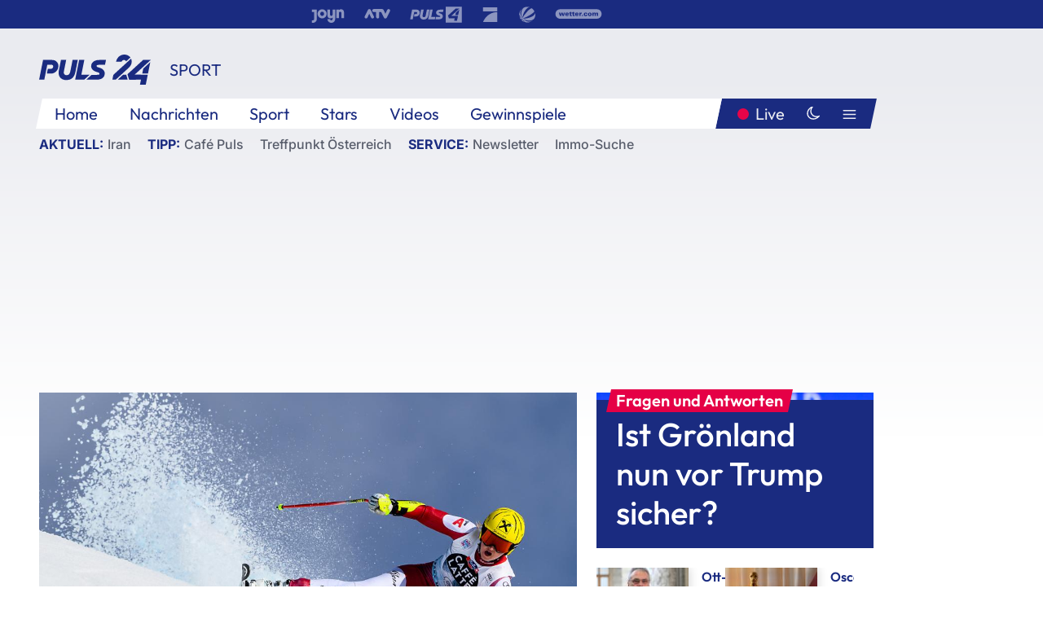

--- FILE ---
content_type: text/html; charset=utf-8
request_url: https://www.puls24.at/news/sport/auf-laeuferinnen-wartet-schwierige-aufgabe-in-crans-montana/290029
body_size: 27362
content:
<!DOCTYPE html><html lang="de"><head><meta charSet="utf-8"/><link href="/favicon.ico" rel="icon" type="image/x-icon"/><link href="/assets/apple-touch-icon-v2.png" rel="apple-touch-icon" sizes="180x180"/><link href="/assets/favicon-32x32-v2.png" rel="icon" sizes="32x32" type="image/png"/><link href="/assets/favicon-16x16-v2.png" rel="icon" sizes="16x16" type="image/png"/><link href="/assets/site.webmanifest" rel="manifest"/><link color="#1a2b80" href="/assets/safari-pinned-tab.svg" rel="mask-icon"/><meta content="#242468" media="(prefers-color-scheme: dark)" name="theme-color"/><meta content="PULS 24" name="apple-mobile-web-app-title"/><meta content="PULS 24" name="application-name"/><meta content="#1a2b80" name="msapplication-TileColor"/><meta content="/assets/browserconfig.xml" name="msapplication-config"/><meta content="initial-scale=1.0, width=device-width" name="viewport"/><title>Auf Läuferinnen wartet schwierige Aufgabe in Crans-Montana | PULS 24</title><link href="/rssfeed" rel="alternate" type="application/rss+xml"/><script type="application/ld+json">{"@context":"http://schema.org","@type":"NewsArticle","headline":"Auf Läuferinnen wartet schwierige Aufgabe in Crans-Montana","mainEntityOfPage":"https://www.puls24.at/news/sport/auf-laeuferinnen-wartet-schwierige-aufgabe-in-crans-montana/290029","datePublished":"2023-02-24T13:38:03+0100","dateModified":"2023-02-24T14:43:52+0100","description":"Die Speedfahrerinnen sind am Wochenende beim Alpinski-Weltcup in Crans-Montana mit schwierigen Verhältnissen konfrontiert.","author":[{"@type":"Organization","name":"PULS 24","logo":{"@type":"ImageObject","height":80,"width":226,"url":"https://www.puls24.at/assets/p24_logo_2x.png","@context":"http://schema.org"},"url":"https://www.puls24.at","sameAs":["https://twitter.com/puls24news"]}],"publisher":{"@type":"Organization","name":"PULS 24","logo":{"@type":"ImageObject","height":80,"width":226,"url":"https://www.puls24.at/assets/p24_logo_2x.png","@context":"http://schema.org"},"url":"https://www.puls24.at","sameAs":["https://twitter.com/puls24news"]},"image":["https://image.puls24.at/images/facebook/3583504/85990011571800582_BLD_Online.jpg"]}</script><link href="https://www.puls24.at/news/sport/auf-laeuferinnen-wartet-schwierige-aufgabe-in-crans-montana/290029" rel="canonical"/><meta content="index, follow, max-image-preview:large, max-snippet:-1, max-video-preview:-1" name="robots"/><meta content="Die Speedfahrerinnen sind am Wochenende beim Alpinski-Weltcup in Crans-Montana mit schwierigen Verhältnissen konfrontiert." name="description"/><meta content="article" property="og:type"/><meta content="Auf Läuferinnen wartet schwierige Aufgabe in Crans-Montana" property="og:title"/><meta content="Die Speedfahrerinnen sind am Wochenende beim Alpinski-Weltcup in Crans-Montana mit schwierigen Verhältnissen konfrontiert." property="og:description"/><meta content="https://www.puls24.at/news/sport/auf-laeuferinnen-wartet-schwierige-aufgabe-in-crans-montana/290029" property="og:url"/><meta content="798615617162991" property="fb:app_id"/><meta content="@puls24news" name="twitter:site"/><meta content="https://image.puls24.at/images/facebook/3583504/85990011571800582_BLD_Online.jpg" property="og:image"/><meta content="1200" property="og:image:width"/><meta content="761" property="og:image:height"/><meta content="summary_large_image" name="twitter:card"/><link rel="preload" as="image" imageSrcSet="https://image.puls24.at/images/hera_dyn_227w_128h/3583504/85990011571800582_BLD_Online.jpg 227w, https://image.puls24.at/images/hera_dyn_256w_144h/3583504/85990011571800582_BLD_Online.jpg 256w, https://image.puls24.at/images/hera_dyn_351w_197h/3583504/85990011571800582_BLD_Online.jpg 351w, https://image.puls24.at/images/hera_dyn_384w_216h/3583504/85990011571800582_BLD_Online.jpg 384w, https://image.puls24.at/images/hera_dyn_536w_302h/3583504/85990011571800582_BLD_Online.jpg 536w, https://image.puls24.at/images/hera_dyn_672w_378h/3583504/85990011571800582_BLD_Online.jpg 672w, https://image.puls24.at/images/hera_dyn_768w_432h/3583504/85990011571800582_BLD_Online.jpg 768w, https://image.puls24.at/images/hera_dyn_1072w_603h/3583504/85990011571800582_BLD_Online.jpg 1072w, https://image.puls24.at/images/hera_dyn_1344w_756h/3583504/85990011571800582_BLD_Online.jpg 1344w, https://image.puls24.at/images/hera_dyn_1344w_756h/3583504/85990011571800582_BLD_Online.jpg 1344w" imageSizes="(min-width: 567px) calc(100vw - 24px - 208px), 100vw"/><link rel="preload" as="image" imageSrcSet="https://image.puls24.at/images/hera_dyn_16w_9h/11545296/85950011490690316_BLD_Online.jpg 16w, https://image.puls24.at/images/hera_dyn_32w_18h/11545296/85950011490690316_BLD_Online.jpg 32w, https://image.puls24.at/images/hera_dyn_48w_27h/11545296/85950011490690316_BLD_Online.jpg 48w, https://image.puls24.at/images/hera_dyn_64w_36h/11545296/85950011490690316_BLD_Online.jpg 64w, https://image.puls24.at/images/hera_dyn_96w_54h/11545296/85950011490690316_BLD_Online.jpg 96w, https://image.puls24.at/images/hera_dyn_128w_72h/11545296/85950011490690316_BLD_Online.jpg 128w, https://image.puls24.at/images/hera_dyn_227w_128h/11545296/85950011490690316_BLD_Online.jpg 227w, https://image.puls24.at/images/hera_dyn_256w_144h/11545296/85950011490690316_BLD_Online.jpg 256w, https://image.puls24.at/images/hera_dyn_351w_197h/11545296/85950011490690316_BLD_Online.jpg 351w, https://image.puls24.at/images/hera_dyn_384w_216h/11545296/85950011490690316_BLD_Online.jpg 384w, https://image.puls24.at/images/hera_dyn_536w_302h/11545296/85950011490690316_BLD_Online.jpg 536w, https://image.puls24.at/images/hera_dyn_672w_378h/11545296/85950011490690316_BLD_Online.jpg 672w, https://image.puls24.at/images/hera_dyn_768w_432h/11545296/85950011490690316_BLD_Online.jpg 768w, https://image.puls24.at/images/hera_dyn_1072w_603h/11545296/85950011490690316_BLD_Online.jpg 1072w, https://image.puls24.at/images/hera_dyn_1344w_756h/11545296/85950011490690316_BLD_Online.jpg 1344w, https://image.puls24.at/images/hera_dyn_1344w_756h/11545296/85950011490690316_BLD_Online.jpg 1344w" imageSizes="768px"/><meta name="next-head-count" content="31"/><link rel="preload" href="/_next/static/css/f0c4e0164570fb15.css" as="style"/><link rel="stylesheet" href="/_next/static/css/f0c4e0164570fb15.css" data-n-g=""/><link rel="preload" href="/_next/static/css/af2ae4b2ec99296d.css" as="style"/><link rel="stylesheet" href="/_next/static/css/af2ae4b2ec99296d.css" data-n-p=""/><link rel="preload" href="/_next/static/css/cf9aeb6363f9d52a.css" as="style"/><link rel="stylesheet" href="/_next/static/css/cf9aeb6363f9d52a.css"/><link rel="preload" href="/_next/static/css/a615e9fda0b92a85.css" as="style"/><link rel="stylesheet" href="/_next/static/css/a615e9fda0b92a85.css"/><noscript data-n-css=""></noscript><script defer="" nomodule="" src="/_next/static/chunks/polyfills-c67a75d1b6f99dc8.js"></script><script src="/assets/theme.js" defer="" data-nscript="beforeInteractive"></script><script defer="" src="/_next/static/chunks/3808.1e8c72ff6abb200d.js"></script><script defer="" src="/_next/static/chunks/759.bac67110431902ea.js"></script><script defer="" src="/_next/static/chunks/9483.407e6c61a1d3b5b8.js"></script><script defer="" src="/_next/static/chunks/4498.8566aa27f069a249.js"></script><script defer="" src="/_next/static/chunks/8512.5d5b426a31bd13ea.js"></script><script defer="" src="/_next/static/chunks/5460.42b9d03aa46e344f.js"></script><script defer="" src="/_next/static/chunks/6322.04297652ae421f13.js"></script><script defer="" src="/_next/static/chunks/2700.135492ced8522798.js"></script><script src="/_next/static/chunks/webpack-caca2d3448cb8e5c.js" defer=""></script><script src="/_next/static/chunks/framework-5036d8309b3aed64.js" defer=""></script><script src="/_next/static/chunks/main-61f7e8c67e7b7b78.js" defer=""></script><script src="/_next/static/chunks/pages/_app-3b0ac373400c0661.js" defer=""></script><script src="/_next/static/chunks/6975-83c291e5bf4c6400.js" defer=""></script><script src="/_next/static/chunks/pages/index-76ed569e26f1acb1.js" defer=""></script><script src="/_next/static/2aJYX8MsLXux0_DyplsRp/_buildManifest.js" defer=""></script><script src="/_next/static/2aJYX8MsLXux0_DyplsRp/_ssgManifest.js" defer=""></script></head><body><a class="skip-main" href="#main-content">Direkt zum Inhalt</a><div id="__next"><cmp-banner blurred="true" initiallyHidden="true" tabIndex="-1" role="alert" aria-live="polite"></cmp-banner><div class="styles_stickyPlayerWrapper__r_1Pl" data-active="false"><div class="styles_stickyPlayer__okfg0"><div id="video-frame-sticky"></div></div></div><div class="styles_superbar__EncXb"><div class="container"><div class="styles_wrapper__uuVhE"><a aria-label="Joyn" class="styles_link__IjOgD" href="https://www.joyn.at" rel="noopener noreferrer" target="_blank"><svg class="styles_logo__aAK3c"><title>Joyn</title><use xlink:href="/assets/icons/sprite.svg?v=78d7ae21d4b65b38dc73e1b13cba335105e3f698#logo-joyn"></use></svg></a><a aria-label="ATV" class="styles_link__IjOgD" href="https://www.atv.at" rel="noopener noreferrer" target="_blank"><svg class="styles_logo__aAK3c"><title>ATV</title><use xlink:href="/assets/icons/sprite.svg?v=78d7ae21d4b65b38dc73e1b13cba335105e3f698#logo-atv"></use></svg></a><a aria-label="Puls 4" class="styles_link__IjOgD" href="https://www.puls4.com" rel="noopener noreferrer" target="_blank"><svg class="styles_logo__aAK3c"><title>Puls 4</title><use xlink:href="/assets/icons/sprite.svg?v=78d7ae21d4b65b38dc73e1b13cba335105e3f698#logo-puls4"></use></svg></a><a aria-label="ProSieben" class="styles_link__IjOgD" href="https://www.prosieben.at" rel="noopener noreferrer" target="_blank"><svg class="styles_logo__aAK3c"><title>ProSieben</title><use xlink:href="/assets/icons/sprite.svg?v=78d7ae21d4b65b38dc73e1b13cba335105e3f698#logo-prosieben"></use></svg></a><a aria-label="SAT.1" class="styles_link__IjOgD" href="https://www.sat1.at/" rel="noopener noreferrer" target="_blank"><svg class="styles_logo__aAK3c"><title>SAT.1</title><use xlink:href="/assets/icons/sprite.svg?v=78d7ae21d4b65b38dc73e1b13cba335105e3f698#logo-sat1-ball"></use></svg></a><a aria-label="wetter.com" class="styles_link__IjOgD" href="https://www.wetter.com" rel="noopener noreferrer" target="_blank"><svg class="styles_logo__aAK3c"><title>wetter.com</title><use xlink:href="/assets/icons/sprite.svg?v=78d7ae21d4b65b38dc73e1b13cba335105e3f698#logo-wettercom"></use></svg></a></div></div></div><nav class="styles_navigation__yknRO"><div aria-hidden="false"><div class="styles_navbar__ZdIwr"><button aria-label="Puls24.at Live" class="styles_live__l7YbK" type="button">PULS 24 Live</button><button aria-expanded="false" aria-label="Hauptmenü" class="styles_menu__X4obk" type="button"><svg><title>Menu</title><use xlink:href="/assets/icons/sprite.svg?v=78d7ae21d4b65b38dc73e1b13cba335105e3f698#menu"></use></svg></button></div><div class="styles_header__hKahj"><div class="styles_banner__SNvGE container"><a class="styles_logo__sONaQ" href="/"><svg><title>puls24.at</title><use xlink:href="/assets/icons/sprite.svg?v=78d7ae21d4b65b38dc73e1b13cba335105e3f698#logo"></use></svg></a><span class="styles_category__ckXwd">Sport</span><button aria-label="Dunkler Modus" aria-pressed="false" class="styles_themeToggle__SjQjU styles_isToggle__KxFmS styles_themeMobile__B0y71" type="button"><svg aria-hidden="true" class="styles_themeLight__yCsZK"><use xlink:href="/assets/icons/sprite.svg?v=78d7ae21d4b65b38dc73e1b13cba335105e3f698#sun"></use></svg><svg aria-hidden="true" class="styles_themeDark__aCE8K"><use xlink:href="/assets/icons/sprite.svg?v=78d7ae21d4b65b38dc73e1b13cba335105e3f698#moon"></use></svg></button></div><div class="styles_linksWrapper__zjmXn"><div class="styles_linksContainer__TLzTF  container"><ul class="styles_links__rOaF9"><li><a class="styles_link__847Jt" lang="en-us" href="https://www.puls24.at/">Home</a></li><li><a class="styles_link__847Jt" href="/news">Nachrichten</a></li><li><a class="styles_link__847Jt" href="/sport">Sport</a></li><li><a class="styles_link__847Jt" href="/entertainment">Stars</a></li><li><a class="styles_link__847Jt" href="https://www.puls24.at/videos">Videos</a></li><li><a class="styles_link__847Jt" href="https://www.puls24.at/gewinnarena">Gewinnspiele</a></li></ul><div class="styles_linksDesktop__aPpdV"><a aria-label="Puls24.at Live" class="styles_liveDesktop__nRj89" type="button" href="/live">Live</a><button aria-label="Dunkler Modus" aria-pressed="false" class="styles_themeToggle__SjQjU styles_isButton__Ft5wC styles_themeDesktop__MISTh" type="button"><svg aria-hidden="true" class="styles_themeDark__aCE8K"><use xlink:href="/assets/icons/sprite.svg?v=78d7ae21d4b65b38dc73e1b13cba335105e3f698#moon"></use></svg></button><button aria-expanded="false" aria-label="Hauptmenü" class="styles_menuDesktop__yW8r4" type="button"><svg><title>Menu</title><use xlink:href="/assets/icons/sprite.svg?v=78d7ae21d4b65b38dc73e1b13cba335105e3f698#menu"></use></svg></button></div></div></div><ul class="styles_lines__AWsDT container"><li><span class="styles_lineTopic__CPLip">Aktuell</span><a class="styles_lineAnchor__i7Ma7" href="https://www.puls24.at/iran">Iran</a></li><li><span class="styles_lineTopic__CPLip">Tipp</span><a class="styles_lineAnchor__i7Ma7" href="https://www.puls24.at/cafe-puls">Café Puls</a><a class="styles_lineAnchor__i7Ma7" href="https://www.puls24.at/treffpunkt-oesterreich">Treffpunkt Österreich</a></li><li><span class="styles_lineTopic__CPLip">Service</span><a class="styles_lineAnchor__i7Ma7" href="https://www.puls24.at/newsletter">Newsletter</a><a class="styles_lineAnchor__i7Ma7" href="https://immo.puls24.at/de/immobilien-suche">Immo-Suche</a></li></ul></div></div></nav><div aria-hidden="false"><div class="fullbanner-wrapper layout-media"><div class="container"><div class="row"><div class="col-12"></div></div></div></div><main class="main layout-media" id="main-content"><div class="container main-content"><section class="section row"><div class="region region-index-0 col-12 col-lg-8"><article class="article" data-io-article-url="https://www.puls24.at/news/sport/auf-laeuferinnen-wartet-schwierige-aufgabe-in-crans-montana/290029"><figure class="lead"><div class="ImageComponent_imageComponentWrapper__HYz6h imageComponentWrapper"><div class="ImageComponent_imageAreaWrapper__WOMHS"><a href="https://image.puls24.at/images/hera_dyn_1344w_756h/3583504/85990011571800582_BLD_Online.jpg" rel="noopener noreferrer" target="_blank"><span style="box-sizing:border-box;display:block;overflow:hidden;width:initial;height:initial;background:none;opacity:1;border:0;margin:0;padding:0;position:relative"><span style="box-sizing:border-box;display:block;width:initial;height:initial;background:none;opacity:1;border:0;margin:0;padding:0;padding-top:56.25%"></span><img alt="" fetchpriority="high" sizes="(min-width: 567px) calc(100vw - 24px - 208px), 100vw" srcSet="https://image.puls24.at/images/hera_dyn_227w_128h/3583504/85990011571800582_BLD_Online.jpg 227w, https://image.puls24.at/images/hera_dyn_256w_144h/3583504/85990011571800582_BLD_Online.jpg 256w, https://image.puls24.at/images/hera_dyn_351w_197h/3583504/85990011571800582_BLD_Online.jpg 351w, https://image.puls24.at/images/hera_dyn_384w_216h/3583504/85990011571800582_BLD_Online.jpg 384w, https://image.puls24.at/images/hera_dyn_536w_302h/3583504/85990011571800582_BLD_Online.jpg 536w, https://image.puls24.at/images/hera_dyn_672w_378h/3583504/85990011571800582_BLD_Online.jpg 672w, https://image.puls24.at/images/hera_dyn_768w_432h/3583504/85990011571800582_BLD_Online.jpg 768w, https://image.puls24.at/images/hera_dyn_1072w_603h/3583504/85990011571800582_BLD_Online.jpg 1072w, https://image.puls24.at/images/hera_dyn_1344w_756h/3583504/85990011571800582_BLD_Online.jpg 1344w, https://image.puls24.at/images/hera_dyn_1344w_756h/3583504/85990011571800582_BLD_Online.jpg 1344w" src="https://image.puls24.at/images/hera_dyn_1344w_756h/3583504/85990011571800582_BLD_Online.jpg" decoding="async" data-nimg="responsive" style="position:absolute;top:0;left:0;bottom:0;right:0;box-sizing:border-box;padding:0;border:none;margin:auto;display:block;width:0;height:0;min-width:100%;max-width:100%;min-height:100%;max-height:100%"/></span></a><span class="ImageComponent_imageCredits__xg8VO">APA/APA/KEYSTONE/JEAN-CHRISTOPHE BOTT</span></div></div></figure><div class="article-background"><header class="gray-overlay"><div class="breadcrumb-navigation"><div class="breadcrumb-navigation__widget"><a class="category" href="/sport">Sport</a><button aria-label="Abonnieren" class="cleverpush-topic-button" data-button-text="Abonnieren" data-button-text-subscribed=" " data-topic="GDKHdhLwxqXfzyFqy" type="button"></button></div></div><h1>Auf Läuferinnen wartet schwierige Aufgabe in Crans-Montana</h1><span class="breadcrumb">24. Feb. 2023 · Lesedauer 4 min</span></header><div class="content"><p class="teaser-text">Die Speedfahrerinnen sind am Wochenende beim Alpinski-Weltcup in Crans-Montana mit schwierigen Verhältnissen konfrontiert.</p><section class="paragraph text-paragraph"><p>Die Piste ist weich und mit viel Salz bearbeitet, bereits nach wenigen Läuferinnen bilden sich tiefe Spuren, wie am Freitag im einzigen und nicht aussagekräftigen Training augenscheinlich wurde. Auch wenn die Sonne am Samstag Pause machen und es bewölkt sein soll, droht in der Abfahrt ab 11.00 Uhr ein Startnummernrennen (live auf&nbsp;<a href="https://zappn.tv/" target="_blank" rel="noopener noreferrer nofollow">ZAPPN</a>).</p>

<h2>Schlechte Erinnerungen an Piste</h2>

<p>Die Strecke an sich ist schon schwierig genug, zudem haben viele der Österreicherinnen bereits schwere Verletzungen hinter sich. Speziell bei weichen Verhältnissen ist aber viel Überzeugung gefragt. Cornelia Hütter stürzte vor einem Jahr beim Zielsprung schwer, die damals erlittene Gehirnerschütterung bereitet mitunter immer noch Probleme. "Ich habe mich ein bisschen angeschwitzt heute, aber es ist alles halbwegs gut gegangen. Schnell war es nicht, da muss ich für morgen die schnelle Linie auspacken", sagte die Super-G-Dritte und Abfahrts-Vierte der WM in Meribel.</p>

<p>Sicher sei, dass das Material, dass den ganzen Winter über gut funktioniert habe, in Crans-Montana nicht eingesetzt werden könne. "Der Schnee ist tot, es ist viel Salz drinnen. Die Sonne brennt hin. Vom gut Fühlen ist man weiter entfernt als sonst." Als 16. und inmitten des rot-weiß-roten Paketes hatte Hütter 2,19 Sekunden Rückstand auf die Slowenin Ilka Stuhec, die aber wie viele weitere Läuferinnen einen Torfehler beging.</p></section><div class="paragraph teaser-paragraph"><div class="styles_container__9kstQ"><a class="styles_anchor__qzEk6" href="/news/sport/zu-warm-abfahrtstraining-in-crans-montana-abgesagt/289873"><div class="styles_illustration__t_Vk4"><span style="box-sizing:border-box;display:block;overflow:hidden;width:initial;height:initial;background:none;opacity:1;border:0;margin:0;padding:0;position:relative"><span style="box-sizing:border-box;display:block;width:initial;height:initial;background:none;opacity:1;border:0;margin:0;padding:0;padding-top:56.25%"></span><img alt="" aria-hidden="false" src="[data-uri]" decoding="async" data-nimg="responsive" class="" style="position:absolute;top:0;left:0;bottom:0;right:0;box-sizing:border-box;padding:0;border:none;margin:auto;display:block;width:0;height:0;min-width:100%;max-width:100%;min-height:100%;max-height:100%;object-fit:cover"/><noscript><img alt="" aria-hidden="false" sizes="128px" srcSet="https://image.puls24.at/images/hera_dyn_16w_9h/3427663/20230115-ABD0043-1-1.jpg 16w, https://image.puls24.at/images/hera_dyn_32w_18h/3427663/20230115-ABD0043-1-1.jpg 32w, https://image.puls24.at/images/hera_dyn_48w_27h/3427663/20230115-ABD0043-1-1.jpg 48w, https://image.puls24.at/images/hera_dyn_64w_36h/3427663/20230115-ABD0043-1-1.jpg 64w, https://image.puls24.at/images/hera_dyn_96w_54h/3427663/20230115-ABD0043-1-1.jpg 96w, https://image.puls24.at/images/hera_dyn_128w_72h/3427663/20230115-ABD0043-1-1.jpg 128w, https://image.puls24.at/images/hera_dyn_227w_128h/3427663/20230115-ABD0043-1-1.jpg 227w, https://image.puls24.at/images/hera_dyn_256w_144h/3427663/20230115-ABD0043-1-1.jpg 256w, https://image.puls24.at/images/hera_dyn_351w_197h/3427663/20230115-ABD0043-1-1.jpg 351w, https://image.puls24.at/images/hera_dyn_384w_216h/3427663/20230115-ABD0043-1-1.jpg 384w, https://image.puls24.at/images/hera_dyn_536w_302h/3427663/20230115-ABD0043-1-1.jpg 536w, https://image.puls24.at/images/hera_dyn_672w_378h/3427663/20230115-ABD0043-1-1.jpg 672w, https://image.puls24.at/images/hera_dyn_768w_432h/3427663/20230115-ABD0043-1-1.jpg 768w, https://image.puls24.at/images/hera_dyn_1072w_603h/3427663/20230115-ABD0043-1-1.jpg 1072w, https://image.puls24.at/images/hera_dyn_1344w_756h/3427663/20230115-ABD0043-1-1.jpg 1344w, https://image.puls24.at/images/hera_dyn_1344w_756h/3427663/20230115-ABD0043-1-1.jpg 1344w" src="https://image.puls24.at/images/hera_dyn_1344w_756h/3427663/20230115-ABD0043-1-1.jpg" decoding="async" data-nimg="responsive" style="position:absolute;top:0;left:0;bottom:0;right:0;box-sizing:border-box;padding:0;border:none;margin:auto;display:block;width:0;height:0;min-width:100%;max-width:100%;min-height:100%;max-height:100%;object-fit:cover" class="" loading="lazy"/></noscript></span></div><div><h3 class="styles_title__UsSuR">Zu warm: Abfahrtstraining in Crans-Montana abgesagt</h3><div class="styles_meta__bAkBN">23. Feb. 2023</div></div></a></div></div><section class="paragraph text-paragraph"><h2>Ortlieb: "Es ist schwierig"</h2>

<p>Abfahrts-Silbermedaillengewinnerin Nina Ortlieb, die sich vor zwei Jahren in Crans-Montana beim Training Verletzungen des Kreuzbandes, Innenbandes, Außenmeniskus und der Patellasehne im rechten Knie zuzog, sprach von "anderen Bedingungen als sonst", bezeichnete die Piste aber als fahrbar. "Es ist schwierig, enge Kurven zu fahren, wenn der Schnee weich ist. Es ist schwierig, die Mischung zwischen Druck und Gefühl zu finden. Aber es ist cool, wenn man manchmal andere Anforderungen hat."</p>

<p>Hütter und Ortlieb waren die einzigen ÖSV-Läuferinnen, die in diesem Winter auch im Weltcup in Super-G und Abfahrt auf dem Podest waren (insgesamt vier Stockerplätze). Vier der sechs Saisonabfahrten gewann die in der Disziplinwertung führende Italienerin Sofia Goggia, die am Freitag im Training zu Sturz kam, je eine ging auf das Konto von Elena Curtoni (ITA) und Stuhec.</p>

<p>Mirjam Puchner schrammte in ihren Rennen als zweimal Vierte und einmal Fünfte in diesem Winter bereits am Podest vorbei, auch bei der WM blieb in der Abfahrt nur Blech. "Ich habe am Podest angeklopft, ich möchte das umsetzen. Ich werde nochmals an Limit gehen", sagte die Salzburgerin.</p>

<h2>Schwierige Kurssetzung</h2>

<p>Das wird nötig sein, denn die Strecke verlangt den Läuferinnen auch von der Charakteristik her vieles ab. "Es ist relativ schmal, es sind viele Kurven, die sitzen müssen, da hat man keinen Notweg, das Netz kommt oft schnell daher. Man muss die Linie in Griff haben. Wenn man auf Kampflinie fährt, muss alles zusammenpassen, dass man das ins Ziel bringt. Wer sich am nächsten am Limit bewegt, wird am schnellsten sein", sagte ÖSV-Frauen Rennsportleiter Thomas Trinker.</p>

<p>Er nominierte neben Hütter, Ortlieb und Puchner auch Christina Ager, Nadine Fest, Ariane Rädler, Ramona Siebenhofer, Tamara Tippler und Stephanie Venier für die Abfahrt, für den Super-G am Sonntag (11.00) zusätzlich Elisabeth Reisinger und Nicole Schmidhofer. In dieser Disziplin gab es mit Corinne Suter (SUI), Mikaela Shiffrin (USA), Federica Brignone (ITA), Lara Gut-Behrami (SUI) und Ragnhild Mowinckel (NOR) fünf verschiedene Siegerinnen in ebensovielen Rennen. Zur Weltmeisterin kürte sich Marta Bassino.</p>

<p>Siebenhofer hat Platz fünf im Super-G von St. Anton als bestes Saisonergebnis stehen. "Es ist noch viel Luft nach oben, vor allem in Abfahrt und Riesentorlauf, ich kann bessere Ergebnisse einfahren." Tippler will das Beste aus ihrer Startnummer rausholen, sie glaubt nicht, dass es mit einer Nummer um 20 noch um den Sieg gehen wird. "Ich will meine beste Leistung abrufen, vielleicht ist das Optimum dann Platz zehn. Wir sind da, um zu gewinnen, aber wenn das Wetter nicht mitspielt, kannst hüpfen und springen wie du willst, das wird nichts helfen."</p></section></div><div class="summary"><h5>Zusammenfassung</h5><ul><li>Die Speedfahrerinnen sind am Wochenende beim Alpinski-Weltcup in Crans-Montana mit schwierigen Verhältnissen konfrontiert.</li><li>Auch wenn die Sonne am Samstag Pause machen und es bewölkt sein soll, droht in der Abfahrt ab 11.00 Uhr ein Startnummernrennen.</li></ul></div><footer class="article-footer"><div class="article-origin"><span class="title">Quelle: </span><span class="sources">Agenturen / Redaktion / tgo</span></div><div class="share-buttons-bottom"><div aria-label="Artikel teilen" class="social-button-group" role="group"><a aria-label="Share on facebook" data-social-provider="facebook" href="https://www.facebook.com/sharer/sharer.php?u=https://www.puls24.at/news/sport/auf-laeuferinnen-wartet-schwierige-aufgabe-in-crans-montana/290029" rel="noopener noreferrer" target="_blank"><svg class="social-icon"><title>facebook</title><use xlink:href="/assets/icons/sprite.svg?v=78d7ae21d4b65b38dc73e1b13cba335105e3f698#facebook"></use></svg> <!-- -->teilen</a><a aria-label="Share on linkedin" data-social-provider="linkedin" href="https://www.linkedin.com/shareArticle?mini=true&amp;url=https://www.puls24.at/news/sport/auf-laeuferinnen-wartet-schwierige-aufgabe-in-crans-montana/290029" rel="noopener noreferrer" target="_blank"><svg class="social-icon"><title>linkedin</title><use xlink:href="/assets/icons/sprite.svg?v=78d7ae21d4b65b38dc73e1b13cba335105e3f698#linkedin"></use></svg> <!-- -->teilen</a><a aria-label="Share on twitter" data-social-provider="twitter" href="https://twitter.com/intent/tweet?via=puls24news&amp;text=https://www.puls24.at/news/sport/auf-laeuferinnen-wartet-schwierige-aufgabe-in-crans-montana/290029" rel="noopener noreferrer" target="_blank"><svg class="social-icon"><title>twitter</title><use xlink:href="/assets/icons/sprite.svg?v=78d7ae21d4b65b38dc73e1b13cba335105e3f698#twitter"></use></svg> <!-- -->teilen</a><a aria-label="Share on bluesky" data-social-provider="bluesky" href="https://bsky.app/intent/compose?text=https://www.puls24.at/news/sport/auf-laeuferinnen-wartet-schwierige-aufgabe-in-crans-montana/290029" rel="noopener noreferrer" target="_blank"><svg class="social-icon"><title>bluesky</title><use xlink:href="/assets/icons/sprite.svg?v=78d7ae21d4b65b38dc73e1b13cba335105e3f698#bluesky"></use></svg> <!-- -->teilen</a><a aria-label="Teilen" class="" href="#" role="button"><svg class="social-icon"><title>share</title><use xlink:href="/assets/icons/sprite.svg?v=78d7ae21d4b65b38dc73e1b13cba335105e3f698#share"></use></svg> <!-- -->Link kopieren</a></div></div></footer></div></article></div><aside class="region region-index-1 col-12 col-lg-4"><div class="single-teaser" data-vr-zone="SingleTeaser 17cb047a-d748-4ad3-9cbb-39395ecce7b8"><div class="styles_container__K0n3U"><a class="styles_anchor__db3EL" data-vr-contentbox="SingleTeaser #1" data-vr-contentbox-url="/news/politik/ist-groenland-nun-vor-trump-sicher/462645" href="/news/politik/ist-groenland-nun-vor-trump-sicher/462645"><div class="styles_illustration___YjRc"><span style="box-sizing:border-box;display:block;overflow:hidden;width:initial;height:initial;background:none;opacity:1;border:0;margin:0;padding:0;position:relative"><span style="box-sizing:border-box;display:block;width:initial;height:initial;background:none;opacity:1;border:0;margin:0;padding:0;padding-top:56.25%"></span><img alt="" aria-hidden="false" fetchpriority="high" sizes="768px" srcSet="https://image.puls24.at/images/hera_dyn_16w_9h/11545296/85950011490690316_BLD_Online.jpg 16w, https://image.puls24.at/images/hera_dyn_32w_18h/11545296/85950011490690316_BLD_Online.jpg 32w, https://image.puls24.at/images/hera_dyn_48w_27h/11545296/85950011490690316_BLD_Online.jpg 48w, https://image.puls24.at/images/hera_dyn_64w_36h/11545296/85950011490690316_BLD_Online.jpg 64w, https://image.puls24.at/images/hera_dyn_96w_54h/11545296/85950011490690316_BLD_Online.jpg 96w, https://image.puls24.at/images/hera_dyn_128w_72h/11545296/85950011490690316_BLD_Online.jpg 128w, https://image.puls24.at/images/hera_dyn_227w_128h/11545296/85950011490690316_BLD_Online.jpg 227w, https://image.puls24.at/images/hera_dyn_256w_144h/11545296/85950011490690316_BLD_Online.jpg 256w, https://image.puls24.at/images/hera_dyn_351w_197h/11545296/85950011490690316_BLD_Online.jpg 351w, https://image.puls24.at/images/hera_dyn_384w_216h/11545296/85950011490690316_BLD_Online.jpg 384w, https://image.puls24.at/images/hera_dyn_536w_302h/11545296/85950011490690316_BLD_Online.jpg 536w, https://image.puls24.at/images/hera_dyn_672w_378h/11545296/85950011490690316_BLD_Online.jpg 672w, https://image.puls24.at/images/hera_dyn_768w_432h/11545296/85950011490690316_BLD_Online.jpg 768w, https://image.puls24.at/images/hera_dyn_1072w_603h/11545296/85950011490690316_BLD_Online.jpg 1072w, https://image.puls24.at/images/hera_dyn_1344w_756h/11545296/85950011490690316_BLD_Online.jpg 1344w, https://image.puls24.at/images/hera_dyn_1344w_756h/11545296/85950011490690316_BLD_Online.jpg 1344w" src="https://image.puls24.at/images/hera_dyn_1344w_756h/11545296/85950011490690316_BLD_Online.jpg" decoding="async" data-nimg="responsive" class="" style="position:absolute;top:0;left:0;bottom:0;right:0;box-sizing:border-box;padding:0;border:none;margin:auto;display:block;width:0;height:0;min-width:100%;max-width:100%;min-height:100%;max-height:100%;object-fit:cover"/></span></div><div class="styles_content__xPvAI"><p class="styles_pretitle__0MB79"><span>Fragen und Antworten</span></p><h3 class="styles_title__Fmqs6" data-vr-headline="">Ist Grönland nun vor Trump sicher?</h3></div></a></div></div></aside></section><section class="section row"><div class="region region-index-0 col-12 col-lg-12"></div></section><section class="section row"><div class="region region-index-0 col-12 col-lg-12"><div class="styles_container__ltxko"><h3 class="component-title col-sm-12"><a class="teaser-anchor" href="/">PULS 24 Archiv</a></h3><ul class="styles_items__4eNH5"><li><div class="styles_item__SLCqq"><svg><use xlink:href="/assets/icons/sprite.svg?v=78d7ae21d4b65b38dc73e1b13cba335105e3f698#arrow-right-red"></use></svg><a class="styles_link__2NGnz" href="/news/chronik/toedlicher-gasunfall-gasunfall-in-moedling-forderte-zweites-opfer/432561">Gasunfall in Mödling forderte zweites Todesopfer</a></div></li><li><div class="styles_item__SLCqq"><svg><use xlink:href="/assets/icons/sprite.svg?v=78d7ae21d4b65b38dc73e1b13cba335105e3f698#arrow-right-red"></use></svg><a class="styles_link__2NGnz" href="/video/puls-24/ibiza-komplettes-video-liegt-ermittlern-vor/v-c31jxw23kpk1">Ibiza: Komplettes Video liegt Ermittlern vor</a></div></li><li><div class="styles_item__SLCqq"><svg><use xlink:href="/assets/icons/sprite.svg?v=78d7ae21d4b65b38dc73e1b13cba335105e3f698#arrow-right-red"></use></svg><a class="styles_link__2NGnz" href="/news/politik/leiter-sieht-spoe-vorarlberg-als-starke-bewegung/300456">Leiter sieht SPÖ Vorarlberg als &quot;starke Bewegung&quot;</a></div></li><li><div class="styles_item__SLCqq"><svg><use xlink:href="/assets/icons/sprite.svg?v=78d7ae21d4b65b38dc73e1b13cba335105e3f698#arrow-right-red"></use></svg><a class="styles_link__2NGnz" href="/news/chronik/benedict-cumberbatch-erzaehlt-von-schoenem-moment-mit-vater/328658">Benedict Cumberbatch erzählt von schönem Moment mit Vater</a></div></li><li><div class="styles_item__SLCqq"><svg><use xlink:href="/assets/icons/sprite.svg?v=78d7ae21d4b65b38dc73e1b13cba335105e3f698#arrow-right-red"></use></svg><a class="styles_link__2NGnz" href="/news/chronik/polizist-verdiente-mit-falschen-strafen-ueber-100000-euro/300212">Polizist verdiente mit falschen Strafen über 100.000 Euro</a></div></li></ul></div></div></section><div class="sticky-sky-wrapper"></div></div></main><footer class="footer menu-expanded"><div class="container"><div class="row"><div class="col-lg-12"><div class="row"><div class="col-lg-3 logo-group"><a href="/"><svg class="logo"><title>Home</title><use xlink:href="/assets/icons/sprite.svg?v=78d7ae21d4b65b38dc73e1b13cba335105e3f698#logo"></use></svg></a><span class="copyright">2026<!-- --> © PULS 4 TV GmbH &amp; Co KG</span><div class="funding">Diese Website wird unterstützt durch Mittel aus den kulturellen Einrichtungen der Verwertungsgesellschaft Rundfunk.</div><span class="links"><a href="/datenschutz">Datenschutz</a>, <a href="/anb">ANB</a>, <a href="/impressum">Impressum</a></span><div aria-label="Soziale Medien Links" class="social-button-group" role="group"><a aria-label="Share on twitter" data-social-provider="twitter" href="https://twitter.com/puls24news" rel="noopener noreferrer" target="_blank"><svg class="social-icon"><title>twitter</title><use xlink:href="/assets/icons/sprite.svg?v=78d7ae21d4b65b38dc73e1b13cba335105e3f698#twitter"></use></svg> </a><a aria-label="Share on instagram" data-social-provider="instagram" href="https://www.instagram.com/puls24news/" rel="noopener noreferrer" target="_blank"><svg class="social-icon"><title>instagram</title><use xlink:href="/assets/icons/sprite.svg?v=78d7ae21d4b65b38dc73e1b13cba335105e3f698#instagram"></use></svg> </a><a aria-label="Share on facebook" data-social-provider="facebook" href="https://www.facebook.com/puls24news" rel="noopener noreferrer" target="_blank"><svg class="social-icon"><title>facebook</title><use xlink:href="/assets/icons/sprite.svg?v=78d7ae21d4b65b38dc73e1b13cba335105e3f698#facebook"></use></svg> </a><a aria-label="Share on tiktok" data-social-provider="tiktok" href="https://www.tiktok.com/@puls24news" rel="noopener noreferrer" target="_blank"><svg class="social-icon"><title>tiktok</title><use xlink:href="/assets/icons/sprite.svg?v=78d7ae21d4b65b38dc73e1b13cba335105e3f698#tiktok"></use></svg> </a><a aria-label="Share on bluesky" data-social-provider="bluesky" href="https://bsky.app/profile/puls24.at" rel="noopener noreferrer" target="_blank"><svg class="social-icon"><title>bluesky</title><use xlink:href="/assets/icons/sprite.svg?v=78d7ae21d4b65b38dc73e1b13cba335105e3f698#bluesky"></use></svg> </a></div></div><div class="col-lg-7 ml-lg-5"><nav class="navigation"><ul><li><h4>Service</h4><ul><li><a class="" title="ANB" href="/anb">ANB</a></li><li><a class="" title="App" href="/app">App</a></li><li><a class="" href="https://www.prosiebensat1.com/investor-relations/corporate-governance/compliance" rel="noopener" target="_blank" title="Compliance">Compliance</a></li><li><a class="" title="Cookie Hinweise" href="/cookies">Cookie Hinweise</a></li><li><a class="" title="Datenschutz" href="/datenschutz">Datenschutz</a></li><li><a class="" href="https://www.puls24.at/datenschutzhinweise-social-media" rel="noopener" target="_blank" title="Datenschutz Social Media">Datenschutz Social Media</a></li><li><a class="" href="https://www.puls24.at/service/barrierefreie-inhalte-aktionsplan/255811" rel="noopener" target="_blank" title="Aktionsplan barrierefreie Inhalte">Aktionsplan barrierefreie Inhalte</a></li><li><a class="" href="https://static.puls24.at/download/Barrierefreiheit_Jahresbericht_PULS%2024_2023.pdf" rel="noopener" target="_blank" title="Barrierefreiheit – Jahresbericht 2023">Barrierefreiheit – Jahresbericht 2023</a></li><li><a class="" href="https://www.puls24.at/service/jugendschutz/255134" rel="noopener" target="_blank" title="Jugendschutz">Jugendschutz</a></li><li><a class="" title="Impressum" href="/impressum">Impressum</a></li><li><a class="" title="Kontakt" href="/kontakt">Kontakt</a></li><li><a class="" title="Newsletter" href="/newsletter">Newsletter</a></li><li><a class="" title="Push-Mitteilungen" href="/service/push-mitteilungen">Push-Mitteilungen</a></li><li><a class="" title="Senderempfang" href="/senderempfang">Senderempfang</a></li><li><a class="" title="Teilnahmebedingungen" href="/teilnahmebedingungen">Teilnahmebedingungen</a></li></ul></li><li><h4>PULS 24</h4><ul><li><a class="" title="Live" href="/live">Live</a></li><li><a class="" title="News" href="/news">News</a></li><li><a class="" title="Clips" href="/clips">Clips</a></li><li><a class="" title="Talks" href="/talks">Talks</a></li><li><a class="" title="Ganze Folgen" href="/ganze-folgen">Ganze Folgen</a></li><li><a class="" title="Podcasts" href="/podcast">Podcasts</a></li><li><a class="" href="https://immo.puls24.at/de/immobilien-suche" rel="noopener" target="_blank" title="Immobiliensuche">Immobiliensuche</a></li></ul></li><li><h4>Netzwerk</h4><ul><li><a class="" href="https://www.puls4.com/" rel="noopener" target="_blank" title="PULS 4">PULS 4</a></li><li><a class="" href="https://www.atv.at/" rel="noopener" target="_blank" title="ATV">ATV</a></li><li><a class="" href="https://www.joyn.at/" rel="noopener" target="_blank" title="Joyn">Joyn</a></li><li><a class="" href="https://www.prosieben.at/" rel="noopener" target="_blank" title="ProSieben Austria">ProSieben Austria</a></li><li><a class="" href="https://www.kabeleins.at/" rel="noopener" target="_blank" title="kabel eins Austria">kabel eins Austria</a></li><li><a class="" href="https://www.sat1.at/" rel="noopener" target="_blank" title="SAT.1 Österreich">SAT.1 Österreich</a></li><li><a class="" href="https://www.sixx.at/" rel="noopener" target="_blank" title="sixx Austria">sixx Austria</a></li><li><a class="" href="https://www.prosiebenmaxx.at/" rel="noopener" target="_blank" title="ProSieben MAXX Austria">ProSieben MAXX Austria</a></li><li><a class="" href="https://www.kabeleinsdoku.at/" rel="noopener" target="_blank" title="kabel eins Doku Austria">kabel eins Doku Austria</a></li><li><a class="" href="https://www.sat1gold.at/" rel="noopener" target="_blank" title="SAT.1 GOLD Österreich">SAT.1 GOLD Österreich</a></li><li><a class="" href="https://4gamechangers.io/" rel="noopener" target="_blank" title="4GAMECHANGERS">4GAMECHANGERS</a></li></ul></li></ul></nav></div></div></div></div></div><div class="expand-menu"><button aria-label="Expand / Collapse" type="button"><svg><title>Expand / Collapse</title><use xlink:href="/assets/icons/sprite.svg?v=78d7ae21d4b65b38dc73e1b13cba335105e3f698#chevron-down"></use></svg></button></div></footer></div></div><script id="__NEXT_DATA__" type="application/json">{"props":{"pageProps":{"route":{"type":"content","status":200,"title":"Auf Läuferinnen wartet schwierige Aufgabe in Crans-Montana | PULS 24","meta":{"coralContext":{"screenName":"Article Detail","publishedAt":1677242283,"headline":"Auf Läuferinnen wartet schwierige Aufgabe in Crans-Montana","hasEmbeddedVideo":false,"category":"Sport","pageType":"article","tags":["Sport","Alpin","Weltcup","Abfahrt","Super-G","Crans-Montana","Ski alpin: Frauen-Weltcup","Ski alpin"],"contentTitle":"Article Detail | Auf Läuferinnen wartet schwierige Aufgabe in Crans-Montana","marketingCategory":"RedCont/Nachrichten/Nachrichtenueberblick","author":"Agenturen"},"ioConfig":{"page_url":"https://www.puls24.at/news/sport/auf-laeuferinnen-wartet-schwierige-aufgabe-in-crans-montana/290029","page_url_canonical":"https://www.puls24.at/news/sport/auf-laeuferinnen-wartet-schwierige-aufgabe-in-crans-montana/290029","page_title":"Auf Läuferinnen wartet schwierige Aufgabe in Crans-Montana","page_type":"article","page_language":"de","tags":["Sport","Alpin","Weltcup","Abfahrt","Super-G","Crans-Montana","Ski alpin: Frauen-Weltcup","Ski alpin"],"article_authors":[],"article_categories":["Sport"],"article_subcategories":["Agenturen","Redaktion"],"article_type":"Artikel","article_word_count":"668","article_publication_date":"Fri, 24 Feb 23 13:38:03 +0100"},"jsonLD":[{"@context":"http://schema.org","@type":"NewsArticle","headline":"Auf Läuferinnen wartet schwierige Aufgabe in Crans-Montana","mainEntityOfPage":"https://www.puls24.at/news/sport/auf-laeuferinnen-wartet-schwierige-aufgabe-in-crans-montana/290029","datePublished":"2023-02-24T13:38:03+0100","dateModified":"2023-02-24T14:43:52+0100","description":"Die Speedfahrerinnen sind am Wochenende beim Alpinski-Weltcup in Crans-Montana mit schwierigen Verhältnissen konfrontiert.","author":[{"@type":"Organization","name":"PULS 24","logo":{"@type":"ImageObject","height":80,"width":226,"url":"https://www.puls24.at/assets/p24_logo_2x.png","@context":"http://schema.org"},"url":"https://www.puls24.at","sameAs":["https://twitter.com/puls24news"]}],"publisher":{"@type":"Organization","name":"PULS 24","logo":{"@type":"ImageObject","height":80,"width":226,"url":"https://www.puls24.at/assets/p24_logo_2x.png","@context":"http://schema.org"},"url":"https://www.puls24.at","sameAs":["https://twitter.com/puls24news"]},"image":["https://image.puls24.at/images/facebook/3583504/85990011571800582_BLD_Online.jpg"]}],"linkTags":[{"rel":"canonical","href":"https://www.puls24.at/news/sport/auf-laeuferinnen-wartet-schwierige-aufgabe-in-crans-montana/290029"}],"metaTags":[{"name":"robots","content":"index, follow, max-image-preview:large, max-snippet:-1, max-video-preview:-1"},{"name":"description","content":"Die Speedfahrerinnen sind am Wochenende beim Alpinski-Weltcup in Crans-Montana mit schwierigen Verhältnissen konfrontiert."},{"property":"og:type","content":"article"},{"property":"og:title","content":"Auf Läuferinnen wartet schwierige Aufgabe in Crans-Montana"},{"property":"og:description","content":"Die Speedfahrerinnen sind am Wochenende beim Alpinski-Weltcup in Crans-Montana mit schwierigen Verhältnissen konfrontiert."},{"property":"og:url","content":"https://www.puls24.at/news/sport/auf-laeuferinnen-wartet-schwierige-aufgabe-in-crans-montana/290029"},{"property":"fb:app_id","content":"798615617162991"},{"name":"twitter:site","content":"@puls24news"},{"property":"og:image","content":"https://image.puls24.at/images/facebook/3583504/85990011571800582_BLD_Online.jpg"},{"property":"og:image:width","content":"1200"},{"property":"og:image:height","content":"761"},{"name":"twitter:card","content":"summary_large_image"}],"somtag":{"enabled":true,"slots":{"desktop":["minread1","rectangle1"],"mobile":["minread1","rectangle1"]},"taxonomy":["sport","other"]},"subtitle":"Sport"},"layout":"media","sections":[{"type":"default","columnWidths":"8-4","regions":[{"components":[{"id":"290029","type":"article","breadcrumbs":{"links":[{"id":null,"title":"puls24.at","link":""},{"id":null,"title":"News","link":"/news/news"},{"id":null,"title":"Sport","link":"/sport"}]},"advertorial":false,"cleverpushTopic":{"id":"GDKHdhLwxqXfzyFqy","name":"Sport"},"origin":{"authors":[],"shortcut":"tgo","sources":["Agenturen","Redaktion"]},"readTime":4,"timestamp":1677242283,"title":"Auf Läuferinnen wartet schwierige Aufgabe in Crans-Montana","teaserMedia":{"id":"3352420","image":{"fid":"3583504","filename":"85990011571800582_BLD_Online.jpg","url":"/images/large/3583504/85990011571800582_BLD_Online.jpg","uri":"public://media/image/2023/02/24/85990011571800582_BLD_Online.jpg","alt":"","title":"","width":1260,"height":800,"source":"APA - Austria Presse Agentur","credits":"APA/APA/KEYSTONE/JEAN-CHRISTOPHE BOTT","copyright":"APA - Austria Presse Agentur","description":"","length":836281,"type":"image/jpeg"}},"teaserText":"Die Speedfahrerinnen sind am Wochenende beim Alpinski-Weltcup in Crans-Montana mit schwierigen Verhältnissen konfrontiert.","url":"https://www.puls24.at/news/sport/auf-laeuferinnen-wartet-schwierige-aufgabe-in-crans-montana/290029","paragraphs":[{"id":"335af664-aeb0-4b7f-ba76-80ea97e2977b","type":"somtag","data":{"slot":"minread1","display":["mobile","desktop"]}},{"id":"233540","type":"text","data":{"html":"\u003cp\u003eDie Piste ist weich und mit viel Salz bearbeitet, bereits nach wenigen Läuferinnen bilden sich tiefe Spuren, wie am Freitag im einzigen und nicht aussagekräftigen Training augenscheinlich wurde. Auch wenn die Sonne am Samstag Pause machen und es bewölkt sein soll, droht in der Abfahrt ab 11.00 Uhr ein Startnummernrennen (live auf\u0026nbsp;\u003ca href=\"https://zappn.tv/\" target=\"_blank\" rel=\"noopener noreferrer nofollow\"\u003eZAPPN\u003c/a\u003e).\u003c/p\u003e\r\n\r\n\u003ch2\u003eSchlechte Erinnerungen an Piste\u003c/h2\u003e\r\n\r\n\u003cp\u003eDie Strecke an sich ist schon schwierig genug, zudem haben viele der Österreicherinnen bereits schwere Verletzungen hinter sich. Speziell bei weichen Verhältnissen ist aber viel Überzeugung gefragt. Cornelia Hütter stürzte vor einem Jahr beim Zielsprung schwer, die damals erlittene Gehirnerschütterung bereitet mitunter immer noch Probleme. \"Ich habe mich ein bisschen angeschwitzt heute, aber es ist alles halbwegs gut gegangen. Schnell war es nicht, da muss ich für morgen die schnelle Linie auspacken\", sagte die Super-G-Dritte und Abfahrts-Vierte der WM in Meribel.\u003c/p\u003e\r\n\r\n\u003cp\u003eSicher sei, dass das Material, dass den ganzen Winter über gut funktioniert habe, in Crans-Montana nicht eingesetzt werden könne. \"Der Schnee ist tot, es ist viel Salz drinnen. Die Sonne brennt hin. Vom gut Fühlen ist man weiter entfernt als sonst.\" Als 16. und inmitten des rot-weiß-roten Paketes hatte Hütter 2,19 Sekunden Rückstand auf die Slowenin Ilka Stuhec, die aber wie viele weitere Läuferinnen einen Torfehler beging.\u003c/p\u003e"}},{"id":"233550","type":"teaser","data":{"teaser":{"id":"289873","title":"Zu warm: Abfahrtstraining in Crans-Montana abgesagt","readTime":2,"teaserText":"Das erste von zwei geplanten Trainings für die Weltcup-Abfahrt der Skirennläuferinnen am Samstag in Crans-Montana ist abgesagt worden.","url":"/news/sport/zu-warm-abfahrtstraining-in-crans-montana-abgesagt/289873","updated":1677161453,"image":{"fid":"3427663","filename":"20230115-ABD0043-1-1.jpg","url":"/images/large/3427663/20230115-ABD0043-1-1.jpg","uri":"public://media/image/2023/01/15/20230115-ABD0043-1-1.jpg","alt":"","title":"","width":8256,"height":5504,"source":"APA - Austria Presse Agentur","credits":"APA/BARBARA GINDL","copyright":"APA - Austria Presse Agentur","description":"","length":1751729,"type":"image/jpeg"}}}},{"id":"233551","type":"text","data":{"html":"\u003ch2\u003eOrtlieb: \"Es ist schwierig\"\u003c/h2\u003e\r\n\r\n\u003cp\u003eAbfahrts-Silbermedaillengewinnerin Nina Ortlieb, die sich vor zwei Jahren in Crans-Montana beim Training Verletzungen des Kreuzbandes, Innenbandes, Außenmeniskus und der Patellasehne im rechten Knie zuzog, sprach von \"anderen Bedingungen als sonst\", bezeichnete die Piste aber als fahrbar. \"Es ist schwierig, enge Kurven zu fahren, wenn der Schnee weich ist. Es ist schwierig, die Mischung zwischen Druck und Gefühl zu finden. Aber es ist cool, wenn man manchmal andere Anforderungen hat.\"\u003c/p\u003e\r\n\r\n\u003cp\u003eHütter und Ortlieb waren die einzigen ÖSV-Läuferinnen, die in diesem Winter auch im Weltcup in Super-G und Abfahrt auf dem Podest waren (insgesamt vier Stockerplätze). Vier der sechs Saisonabfahrten gewann die in der Disziplinwertung führende Italienerin Sofia Goggia, die am Freitag im Training zu Sturz kam, je eine ging auf das Konto von Elena Curtoni (ITA) und Stuhec.\u003c/p\u003e\r\n\r\n\u003cp\u003eMirjam Puchner schrammte in ihren Rennen als zweimal Vierte und einmal Fünfte in diesem Winter bereits am Podest vorbei, auch bei der WM blieb in der Abfahrt nur Blech. \"Ich habe am Podest angeklopft, ich möchte das umsetzen. Ich werde nochmals an Limit gehen\", sagte die Salzburgerin.\u003c/p\u003e\r\n\r\n\u003ch2\u003eSchwierige Kurssetzung\u003c/h2\u003e\r\n\r\n\u003cp\u003eDas wird nötig sein, denn die Strecke verlangt den Läuferinnen auch von der Charakteristik her vieles ab. \"Es ist relativ schmal, es sind viele Kurven, die sitzen müssen, da hat man keinen Notweg, das Netz kommt oft schnell daher. Man muss die Linie in Griff haben. Wenn man auf Kampflinie fährt, muss alles zusammenpassen, dass man das ins Ziel bringt. Wer sich am nächsten am Limit bewegt, wird am schnellsten sein\", sagte ÖSV-Frauen Rennsportleiter Thomas Trinker.\u003c/p\u003e\r\n\r\n\u003cp\u003eEr nominierte neben Hütter, Ortlieb und Puchner auch Christina Ager, Nadine Fest, Ariane Rädler, Ramona Siebenhofer, Tamara Tippler und Stephanie Venier für die Abfahrt, für den Super-G am Sonntag (11.00) zusätzlich Elisabeth Reisinger und Nicole Schmidhofer. In dieser Disziplin gab es mit Corinne Suter (SUI), Mikaela Shiffrin (USA), Federica Brignone (ITA), Lara Gut-Behrami (SUI) und Ragnhild Mowinckel (NOR) fünf verschiedene Siegerinnen in ebensovielen Rennen. Zur Weltmeisterin kürte sich Marta Bassino.\u003c/p\u003e\r\n\r\n\u003cp\u003eSiebenhofer hat Platz fünf im Super-G von St. Anton als bestes Saisonergebnis stehen. \"Es ist noch viel Luft nach oben, vor allem in Abfahrt und Riesentorlauf, ich kann bessere Ergebnisse einfahren.\" Tippler will das Beste aus ihrer Startnummer rausholen, sie glaubt nicht, dass es mit einer Nummer um 20 noch um den Sieg gehen wird. \"Ich will meine beste Leistung abrufen, vielleicht ist das Optimum dann Platz zehn. Wir sind da, um zu gewinnen, aber wenn das Wetter nicht mitspielt, kannst hüpfen und springen wie du willst, das wird nichts helfen.\"\u003c/p\u003e"}}],"summary":["Die Speedfahrerinnen sind am Wochenende beim Alpinski-Weltcup in Crans-Montana mit schwierigen Verhältnissen konfrontiert.","Auch wenn die Sonne am Samstag Pause machen und es bewölkt sein soll, droht in der Abfahrt ab 11.00 Uhr ein Startnummernrennen."],"hideSummary":false},{"id":"652b8809-dd14-451a-8f3e-6ed505106140","slot":"rectangle1","display":["mobile"],"type":"somtag"}],"position":1,"tagName":"div"},{"components":[{"id":"17cb047a-d748-4ad3-9cbb-39395ecce7b8","teasers":[{"id":"462645","preTitle":"Fragen und Antworten","title":"Ist Grönland nun vor Trump sicher?","teaserText":"Nach Wochen der Verbalattacken und Drohgebärden kam die Wende von US-Präsident Donald Trump völlig überraschend: Nach einem Treffen mit NATO-Generalsekretär Mark Rutte verkündete er am Mittwochabend in Davos, dass es nun den Rahmen für eine Vereinbarung über die Zukunft der zu Dänemark gehörenden Insel Grönland und der gesamten Arktis gebe.","url":"/news/politik/ist-groenland-nun-vor-trump-sicher/462645","updated":1769094921,"image":{"fid":"11545296","filename":"85950011490690316_BLD_Online.jpg","url":"/images/large/11545296/85950011490690316_BLD_Online.jpg","uri":"public://media/image/2026/01/21/85950011490690316_BLD_Online.jpg","alt":"","title":"","width":1260,"height":800,"source":"APA - Austria Presse Agentur","credits":"APA/APA/KEYSTONE/GIAN EHRENZELLER","copyright":"APA - Austria Presse Agentur","description":"","length":787312,"type":"image/jpeg"},"live":false,"advertorial":false,"hasVideo":false,"channel":"Politik","screenName":"Article Detail","lanePosition":"1"}],"withDescription":false,"type":"singleTeaser"},{"id":"b2decdf7-c1fa-4709-8472-72846c012eba","teasers":[{"id":"462420","preTitle":"Spionage-Prozess","title":"Ott-Prozess: \"Das ist vereinfacht gesagt Landesverrat\"","teaserText":"Am Donnerstag hat am Wiener Landesgericht mit der Verhandlung gegen Egisto Ott der größte heimische Spionage-Prozess der vergangenen Jahrzehnte begonnen.","url":"/news/politik/spionage-prozess-gegen-egisto-ott-startet-am-donnerstag/462420","updated":1769098600,"image":{"fid":"11040129","filename":"20251209-ABD0004-1-1.jpg","url":"/images/large/11040129/20251209-ABD0004-1-1.jpg","uri":"public://media/image/2025/12/09/20251209-ABD0004-1-1.jpg","alt":"","title":"","width":5763,"height":4459,"source":"APA - Austria Presse Agentur","credits":"APA/HELMUT FOHRINGER","copyright":"APA - Austria Presse Agentur","description":"","length":2270599,"type":"image/jpeg"},"live":false,"advertorial":false,"hasVideo":false,"channel":"Politik","screenName":"Article Detail","lanePosition":"2"},{"id":"462423","preTitle":"\"Blood \u0026 Sinners\" ist Favorit","title":"Oscars 2026: Alle Nominierungen im Überblick","teaserText":"Die Nominierungen für die heurigen Oscars wurden bekanntgegeben. Eine Übersicht über alle Nominierungen in den 24 Sparten.","url":"/news/entertainment/die-nominierungen-fuer-die-oscars-werden-bekanntgegeben/462423","updated":1769093943,"image":{"fid":"11549844","filename":"85972305890693418_BLD_Online.jpg","url":"/images/large/11549844/85972305890693418_BLD_Online.jpg","uri":"public://media/image/2026/01/21/85972305890693418_BLD_Online.jpg","alt":"","title":"","width":1260,"height":800,"source":"APA - Austria Presse Agentur","credits":"APA/APA/AFP/ROBYN BECK","copyright":"APA - Austria Presse Agentur","description":"","length":691320,"type":"image/jpeg"},"live":false,"advertorial":false,"hasVideo":false,"channel":"Entertainment","screenName":"Article Detail","lanePosition":"2"},{"id":"462285","preTitle":"Ab 22. Jänner","title":"Preise, Öffnungszeiten und Co.: Alle Infos zum Wiener Eistraum","teaserText":"Am Donnerstag startet der Wiener Eistraum in seine 31. Saison. Alle Infos zu den Preisen, Öffnungszeiten und Angeboten.","url":"/news/chronik/wochenend-tipp-wiener-eistraum-oeffnet-alle-infos/462285","updated":1769085853,"image":{"fid":"11483883","filename":"i_mrrnkdyz2bxw.jpg","url":"/images/large/11483883/i_mrrnkdyz2bxw.jpg","uri":"public://media/image/2026/01/16/i_mrrnkdyz2bxw_0.jpg","alt":"","title":"","width":1280,"height":720,"source":"","credits":"","copyright":"","description":"","length":1432024,"type":"image/jpeg"},"live":false,"advertorial":false,"hasVideo":true,"videoDuration":"03:21","channel":"Chronik","screenName":"Article Detail","lanePosition":"2"},{"id":"462558","preTitle":"Top 10","title":"Gault\u0026Millau-Test: Das sind die besten Krapfen 2026","teaserText":"Beim jährlichen Wiener Krapfentest von Gault\u0026Millau siegte heuer Öfferl - knapp vor den k.u.k. Hofzuckerbäckereien Demel und Heiner, hieß es in einer Aussendung am Donnerstag.","url":"/news/chronik/oefferl-siegte-bei-wiener-krapfentest-von-gaultmillau/462558","updated":1769080069,"image":{"fid":"11555757","filename":"85950011490705304_BLD_Online.jpg","url":"/images/large/11555757/85950011490705304_BLD_Online.jpg","uri":"public://media/image/2026/01/22/85950011490705304_BLD_Online.jpg","alt":"","title":"","width":1260,"height":800,"source":"APA - Austria Presse Agentur","credits":"APA/APA/THEMENBILD/BARBARA GINDL","copyright":"APA - Austria Presse Agentur","description":"","length":834155,"type":"image/jpeg"},"live":false,"advertorial":false,"hasVideo":false,"channel":"Chronik","screenName":"Article Detail","lanePosition":"2"}],"type":"teaserList"},{"id":"a847c507-5021-494a-a7ee-27686c45acfb","slot":"rectangle1","display":["desktop"],"type":"somtag"}],"position":2,"tagName":"aside"}]},{"type":"default","columnWidths":"12","regions":[{"components":[{"id":"eb0c91ac-cb0f-4361-8fd7-2caf6fa1856f","teasers":[{"id":"462693","title":"Salzburg darf nach souveränem 3:1 gegen Basel noch hoffen","teaserText":"Noch lebt Salzburgs Minichance auf das Play-off der Fußball-Europa-League. Am Donnerstag feierten die Bullen einen verdienten 3:1-(3:0)-Heimsieg über einen harmlosen FC Basel und dürfen mit nun sechs Punkten zumindest rein rechnerisch auf einen Platz unter den Top 24 hoffen. Mann des Spiels war Kerim Alajbegovic, der mit seinen frühen Treffern (4., 12.) den Weg zum zweiten Sieg im siebenten Spiel der Ligaphase ebnete. Das dritte Tor erzielte Frans Krätzig (35.).","url":"/news/sport/salzburg-darf-nach-souveraenem-31-gegen-basel-noch-hoffen/462693","updated":1769118942,"image":{"fid":"11564289","filename":"85990011590717708_BLD_Online.jpg","url":"/images/large/11564289/85990011590717708_BLD_Online.jpg","uri":"public://media/image/2026/01/22/85990011590717708_BLD_Online.jpg","alt":"","title":"","width":1260,"height":800,"source":"APA - Austria Presse Agentur","credits":"APA/EXPA/ UWE WINTER","copyright":"APA - Austria Presse Agentur","description":"","length":392033,"type":"image/jpeg"},"live":false,"advertorial":false,"hasVideo":false,"channel":"Sport","screenName":"Article Detail","lanePosition":"3"},{"id":"462678","title":"Sturm Graz nach 0:3 bei Feyenoord ohne EL-Aufstiegschance","teaserText":"Sturm Graz hat am Donnerstag die letzte Chance auf den Play-off-Einzug in der Fußball-Europa-League verspielt. Die Steirer verloren in Rotterdam gegen Feyenoord beim Debüt ihres Neo-Trainers Fabio Ingolitsch durch Tore von Tsuyoshi Watanabe (5.), Anis Hadj Moussa (68.) und Goncalo Borges (89.) 0:3. Damit ist eine Runde vor Ende der Ligaphase klar, dass Sturm die Top 24 nicht mehr erreichen kann und das letzte Match in einer Woche gegen Brann Bergen nur statistischen Wert hat.","url":"/news/sport/sturm-graz-nach-03-bei-feyenoord-ohne-el-aufstiegschance/462678","updated":1769111020,"image":{"fid":"11562693","filename":"85990011590716092_BLD_Online.jpg","url":"/images/large/11562693/85990011590716092_BLD_Online.jpg","uri":"public://media/image/2026/01/22/85990011590716092_BLD_Online.jpg","alt":"","title":"","width":1260,"height":800,"source":"APA - Austria Presse Agentur","credits":"APA/APA/ANP/BAS CZERWINSKI","copyright":"APA - Austria Presse Agentur","description":"","length":389677,"type":"image/jpeg"},"live":false,"advertorial":false,"hasVideo":false,"channel":"Sport","screenName":"Article Detail","lanePosition":"3"},{"id":"462549","title":"ÖFB-Teamverteidiger Posch wechselt leihweise nach Mainz","teaserText":"Der Transfer von Stefan Posch zum FSV Mainz ist perfekt. Der 28-jährige österreichische Teamverteidiger wurde vom deutschen Fußball-Bundesligisten bis Saisonende ausgeliehen. Posch war im Herbst vom FC Bologna an den italienischen Ligarivalen Como 1907 verliehen gewesen, vor der Weiterverleihung nach Mainz erwarb Como den Abwehrspieler fix. Nach Angaben der Gazzetta dello Sport wurde die Kaufoption in Höhe von fünf Millionen Euro vorgezogen.","url":"/news/sport/oefb-teamverteidiger-posch-wechselt-leihweise-nach-mainz/462549","updated":1769083782,"image":{"fid":"11555496","filename":"85990011590704856_BLD_Online.jpg","url":"/images/large/11555496/85990011590704856_BLD_Online.jpg","uri":"public://media/image/2026/01/22/85990011590704856_BLD_Online.jpg","alt":"","title":"","width":1260,"height":800,"source":"APA - Austria Presse Agentur","credits":"APA/APA/EXPA/JOHANN GRODER/EXPA/JOHANN GRODER","copyright":"APA - Austria Presse Agentur","description":"","length":247769,"type":"image/jpeg"},"live":false,"advertorial":false,"hasVideo":false,"channel":"Sport","screenName":"Article Detail","lanePosition":"3"},{"id":"462585","title":"Kitzbühel bekommt ein neues Tennis-Event","teaserText":"Kitzbühel bekommt ein neues Tennis-Turnier. Von 13. bis 19. Juli schlagen die Frauen im Rahmen eines WTA-125-Turniers (Challenger-Level) in der Gamsstadt auf. Das wurde am Donnerstag am Rande der Hahnenkamm-Rennwoche bekanntgegeben. Das neue Sandplatz-Turnier steigt damit direkt vor dem seit 1945 fast alljährlich stattfindenden Männer-Turnier (Kategorie ATP-250). Mit Frauen-Finale und dem Beginn der Männer-Qualifikation treffen sich in diesem Sommer sogar beide Geschlechter.","url":"/news/sport/kitzbuehel-bekommt-ein-neues-tennis-event/462585","updated":1769081394,"image":{"fid":"11556648","filename":"94790270790706640_BLD_Online.jpg","url":"/images/large/11556648/94790270790706640_BLD_Online.jpg","uri":"public://media/image/2026/01/22/94790270790706640_BLD_Online.jpg","alt":"","title":"","width":1260,"height":800,"source":"APA - Austria Presse Agentur","credits":"APA/APA/EXPA/JOHANN GRODER/EXPA/JOHANN GRODER","copyright":"APA - Austria Presse Agentur","description":"","length":521854,"type":"image/jpeg"},"live":false,"advertorial":false,"hasVideo":false,"channel":"Sport","screenName":"Article Detail","lanePosition":"3"},{"id":"462576","title":"Sinner, Djokovic, Swiatek in dritter Melbourne-Runde","teaserText":"Die Topstars sind auch am fünften Tag der Australian Open weitergekommen: Mit Jannik Sinner, Novak Djokovic, Iga Swiatek und Amanda Anisimova gewannen die jeweiligen Nummern zwei und vier des ersten Tennis-Majors des Jahres ihre Zweitrundenmatches klar. Für einen Krimi sorgte der bald 41-jährige Schweizer Altstar Stan Wawrinka, der den fast halb so alten Franzosen Arthur Gea nach 4:33 Stunden 4:6,6:3,3:6,7:5,7:6(10:3) niederrang. Wawrinka bestreitet seine letzte Saison.","url":"/news/sport/sinner-djokovic-swiatek-in-dritter-melbourne-runde/462576","updated":1769080978,"image":{"fid":"11556483","filename":"94790270790706478_BLD_Online.jpg","url":"/images/large/11556483/94790270790706478_BLD_Online.jpg","uri":"public://media/image/2026/01/22/94790270790706478_BLD_Online.jpg","alt":"","title":"","width":1260,"height":800,"source":"APA - Austria Presse Agentur","credits":"APA/APA/AFP/DAVID GRAY","copyright":"APA - Austria Presse Agentur","description":"","length":495293,"type":"image/jpeg"},"live":false,"advertorial":false,"hasVideo":false,"channel":"Sport","screenName":"Article Detail","lanePosition":"3"},{"id":"462465","title":"Aus für Julia Grabher in zweiter Melbourne-Runde","teaserText":"Julia Grabher ist in der zweiten Runde der Australian Open in Melbourne ausgeschieden. Die 29-jährige Vorarlbergerin musste sich am Donnerstag der als Nummer 31 gesetzten Russin Anna Kalinskaja nach 73 Minuten glatt 3:6,3:6 geschlagen geben. Sie verpasste damit ihren erstmaligen Einzug in eine dritte Runde bei einem Tennis-Major-Turnier. Grabher hatte zum zweiten Mal nach den French Open 2023 die Auftakthürde überstanden.","url":"/news/sport/aus-fuer-julia-grabher-in-zweiter-melbourne-runde/462465","updated":1769079231,"image":{"fid":"11553177","filename":"85990011590701244_BLD_Online.jpg","url":"/images/large/11553177/85990011590701244_BLD_Online.jpg","uri":"public://media/image/2026/01/22/85990011590701244_BLD_Online_0.jpg","alt":"","title":"","width":1260,"height":800,"source":"APA - Austria Presse Agentur","credits":"APA/APA/UPPER AUSTRIA LADIES LINZ/MATTHIAS HAUER","copyright":"APA - Austria Presse Agentur","description":"","length":595344,"type":"image/jpeg"},"live":false,"advertorial":false,"hasVideo":false,"channel":"Sport","screenName":"Article Detail","lanePosition":"3"}],"title":"Mehr aus Sport","componentType":"tinyTeaser","type":"teaserList"},{"id":"8808a497-009c-4d13-a842-f8855ac95146","type":"outbrainWidget","src":"https://www.puls24.at/news/sport/auf-laeuferinnen-wartet-schwierige-aufgabe-in-crans-montana/290029","template":"AT_puls24.at","widgetId":"AR_2"},{"id":"3f9892e8-09f8-4894-9aee-354f9c0e0d70","link":"/news","teasers":[{"id":"462702","title":"Moskau bestätigt Teilnahme an Ukraine-Treffen in Abu Dhabi","teaserText":"Russland hat nach Gesprächen des US-Sondergesandten Steve Witkoff mit dem russischen Präsidenten Wladimir Putin im Kreml erstmals seine Teilnahme an Verhandlungen mit der Ukraine am Freitag in Abu Dhabi bestätigt. Die russische Delegation werde angeführt vom Chef des Militärgeheimdienstes GRU, Igor Kostjukow, sagte Putins außenpolitischer Berater Juri Uschakow Nachrichtenagenturen in Moskau zufolge. ","url":"/news/politik/moskau-bestaetigt-teilnahme-an-ukraine-treffen-in-abu-dhabi/462702","updated":1769142574,"image":{"fid":"11565765","filename":"85950011490720178_BLD_Online.jpg","url":"/images/large/11565765/85950011490720178_BLD_Online.jpg","uri":"public://media/image/2026/01/23/85950011490720178_BLD_Online.jpg","alt":"","title":"","width":1260,"height":800,"source":"APA - Austria Presse Agentur","credits":"APA/APA/AFP/POOL/ALEXANDER KAZAKOV","copyright":"APA - Austria Presse Agentur","description":"","length":517192,"type":"image/jpeg"},"live":false,"advertorial":false,"hasVideo":false,"channel":"Politik","screenName":"Article Detail","lanePosition":"4"},{"id":"462714","title":"\"Take That\": Aufstieg und Fall der Boyband als Doku-Serie","teaserText":"Robbie Williams hat schon seit 2023 eine eigene auf Netflix abrufbare Doku-Serie. Ab Dienstag gesellt sich mit \"Take That\" eine dreiteilige Doku-Miniserie über die schönsten und schlimmsten Stunden jener britischen Boyband hinzu, der er lange angehörte. In drei Teilen widmet sich David Soutar Aufstieg, Fall und Reunion der ursprünglich fünfköpfigen Gruppe, die seit 2014 als Trio unterwegs ist. Dafür greift er u.a. auf noch nie zuvor veröffentlichtes Archivmaterial zurück.","url":"/news/entertainment/take-that-aufstieg-und-fall-der-boyband-als-doku-serie/462714","updated":1769141503,"image":{"fid":"11566593","filename":"85972305890648114_BLD_Online.jpg","url":"/images/large/11566593/85972305890648114_BLD_Online.jpg","uri":"public://media/image/2026/01/23/85972305890648114_BLD_Online.jpg","alt":"","title":"","width":1260,"height":800,"source":"APA - Austria Presse Agentur","credits":"APA/APA/Netflix","copyright":"APA - Austria Presse Agentur","description":"","length":100013,"type":"image/jpeg"},"live":false,"advertorial":false,"hasVideo":false,"channel":"Entertainment","screenName":"Article Detail","lanePosition":"4"},{"id":"462711","title":"Suche nach Verschütteten nach Erdrutsch in Neuseeland","teaserText":"Einen Tag nach einem folgenschweren Erdrutsch auf einem Campingplatz am Mount Maunganui in Neuseeland suchen die Einsatzteams weiter unermüdlich nach möglichen Überlebenden. Mindestens sechs Menschen seien unter den Schlammmassen verschüttet worden, teilte die Polizei in der Früh (Ortszeit) mit. Insgesamt könnten bis zu neun Personen betroffen sein.","url":"/news/chronik/suche-nach-verschuetteten-nach-erdrutsch-in-neuseeland/462711","updated":1769140897,"image":{"fid":"11566404","filename":"85950011490721190_BLD_Online.jpg","url":"/images/large/11566404/85950011490721190_BLD_Online.jpg","uri":"public://media/image/2026/01/23/85950011490721190_BLD_Online.jpg","alt":"","title":"","width":1260,"height":800,"source":"APA - Austria Presse Agentur","credits":"APA/APA/Amy Till, Solsea Swim/HANDOUT","copyright":"APA - Austria Presse Agentur","description":"","length":566833,"type":"image/jpeg"},"live":false,"advertorial":false,"hasVideo":false,"channel":"Chronik","screenName":"Article Detail","lanePosition":"4"},{"id":"462705","title":"Forscher: Gesunde brauchen keine Vitamin-D-Ergänzung","teaserText":"Seit einiger Zeit ist Vitamin D ein häufig propagiertes Mittel in Nahrungsergänzung und Ähnlichem. Die positiven Verheißungen pendeln zwischen psychischem Wohlbefinden und \"harter\" Knochenbruch-Prophylaxe. Doch von einer generellen Supplementation für Gesunde wird abgeraten, schrieb jetzt der deutsche Gelbe-Liste-Informationsdienst für Ärzte und Apotheker in einer Übersicht auf wissenschaftlicher Basis.","url":"/news/chronik/forscher-gesunde-brauchen-keine-vitamin-d-ergaenzung/462705","updated":1769140851,"image":{"fid":"11566374","filename":"85950011490710276_BLD_Online.jpg","url":"/images/large/11566374/85950011490710276_BLD_Online.jpg","uri":"public://media/image/2026/01/23/85950011490710276_BLD_Online.jpg","alt":"","title":"","width":1260,"height":800,"source":"APA - Austria Presse Agentur","credits":"APA/APA/GETTY IMAGES NORTH AMERICA/JUSTIN SULLIVAN","copyright":"APA - Austria Presse Agentur","description":"","length":595175,"type":"image/jpeg"},"live":false,"advertorial":false,"hasVideo":false,"channel":"Chronik","screenName":"Article Detail","lanePosition":"4"},{"id":"462708","title":"Hilfe für MS-Patienten durch österreichisches Register","teaserText":"Laut der Österreichischen Multiple Sklerose Gesellschaft leben in Österreich rund 13.500 Menschen mit der chronischen neurologischen Erkrankung. Die Behandlungsmöglichkeiten zur Verhinderung von akuten Schüben und der Verschlechterung der Einschränkungen der Betroffenen sind enorm gewachsen. Jetzt soll ein gesamtösterreichisches Register den Patienten helfen. Es geht um die Sicherstellung einer optimalen Therapie.","url":"/news/chronik/hilfe-fuer-ms-patienten-durch-oesterreichisches-register/462708","updated":1769140847,"image":{"fid":"4809992","filename":"p24at_fallback_img.jpg","url":"/images/large/4809992/p24at_fallback_img.jpg","uri":"public://media/image/2024/01/31/p24at_fallback_img.jpg","alt":"puls24 Logo","title":"","width":1920,"height":1080,"source":"","credits":"","copyright":"puls24","description":"","length":599063,"type":"image/jpeg"},"live":false,"advertorial":false,"hasVideo":false,"channel":"Chronik","screenName":"Article Detail","lanePosition":"4"},{"id":"462429","title":"EU will Präsenz in der Arktis ausbauen","teaserText":"Die EU will nach den Diskussionen über Grönland mit den USA ihre Präsenz in der Arktis ausbauen. Die Wende von US-Präsident Donald Trump in der Angelegenheit führten die Staats- und Regierungschefs bei ihrem Sondergipfel in Brüssel am Donnerstagabend auf ihr entschiedenes Entgegentreten zurück. Bundeskanzler Christian Stocker (VP) sprach von einem \"Schritt in die Deeskalation\", der \"richtig\" sei. Das transatlantische Bündnis wollen die Europäer aufrecht erhalten.","url":"/news/politik/eu-sondergipfel-zu-groenland-in-bruessel/462429","updated":1769133738,"image":{"fid":"11565588","filename":"85950011490719964_BLD_Online.jpg","url":"/images/large/11565588/85950011490719964_BLD_Online.jpg","uri":"public://media/image/2026/01/23/85950011490719964_BLD_Online.jpg","alt":"","title":"","width":1260,"height":800,"source":"APA - Austria Presse Agentur","credits":"APA/APA/AFP/NICOLAS TUCAT","copyright":"APA - Austria Presse Agentur","description":"","length":446474,"type":"image/jpeg"},"live":false,"advertorial":false,"hasVideo":false,"channel":"Politik","screenName":"Article Detail","lanePosition":"4"}],"title":"Aktuelle News","type":"teaserList"},{"id":"877ed1a9-f008-4c30-9dca-48d3370363cf","mobileRows":2,"size":"medium","teasers":[{"id":"10753230","title":"Die Astro-Highlights im Jahr 2026","url":"/video/puls-24-live/die-astro-highlights-im-jahr-2026/vnqaaq65a4j2j","updated":1769122800,"image":{"fid":"11531736","filename":"i_ntm8nq0fp8ib.jpg","url":"/images/large/11531736/i_ntm8nq0fp8ib.jpg","uri":"public://media/image/2026/01/20/i_ntm8nq0fp8ib.jpg","alt":"","title":"","width":1280,"height":720,"source":"","credits":"","copyright":"","description":"","length":1213614,"type":"image/jpeg"},"live":false,"advertorial":false,"hasVideo":true,"videoDuration":"03:50","formatId":"334134","format":"PULS 24 Live","screenName":"Video Detail","lanePosition":"5"},{"id":"10783842","title":"23.01. bis 25.01. - Das Wetter am Wochenende","url":"/video/puls-24-live/2301-bis-2501-das-wetter-am-wochenende/vjwba10xq0918","updated":1769122800,"image":{"fid":"11562918","filename":"i_6ydf3mqqt19f.jpg","url":"/images/large/11562918/i_6ydf3mqqt19f.jpg","uri":"public://media/image/2026/01/22/i_6ydf3mqqt19f.jpg","alt":"","title":"","width":1280,"height":720,"source":"","credits":"","copyright":"","description":"","length":1629558,"type":"image/jpeg"},"live":false,"advertorial":false,"hasVideo":true,"videoDuration":"03:04","formatId":"334134","format":"PULS 24 Live","screenName":"Video Detail","lanePosition":"5"},{"id":"10783554","title":"Kitzbühel im Hahnenkamm-Fieber","url":"/video/treffpunkt-oesterreich/kitzbuehel-im-hahnenkamm-fieber/vutufsgwczqmn","updated":1769111240,"image":{"fid":"11562747","filename":"i_klkcsvvuf6j8.jpg","url":"/images/large/11562747/i_klkcsvvuf6j8.jpg","uri":"public://media/image/2026/01/22/i_klkcsvvuf6j8_0.jpg","alt":"","title":"","width":741,"height":417,"source":"","credits":"","copyright":"","description":"","length":555179,"type":"image/jpeg"},"live":false,"advertorial":false,"hasVideo":true,"videoDuration":"05:48","formatId":"324427","format":"Treffpunkt Österreich","screenName":"Video Detail","lanePosition":"5"},{"id":"10783446","title":"Goldpreise am Höchststand","url":"/video/treffpunkt-oesterreich/goldpreise-am-hoechststand/vefoqnc2sqzkq","updated":1769110580,"image":{"fid":"11562558","filename":"i_k7wye7odad58.jpg","url":"/images/large/11562558/i_k7wye7odad58.jpg","uri":"public://media/image/2026/01/22/i_k7wye7odad58_0.jpg","alt":"","title":"","width":3456,"height":1944,"source":"","credits":"","copyright":"","description":"","length":1035494,"type":"image/jpeg"},"live":false,"advertorial":false,"hasVideo":true,"videoDuration":"04:43","formatId":"324427","format":"Treffpunkt Österreich","screenName":"Video Detail","lanePosition":"5"},{"id":"10783623","title":"Treffpunkt Österreich vom 22.01.2026","url":"/video/treffpunkt-oesterreich/treffpunkt-oesterreich-vom-22012026/v0kb30c5f0h4l","updated":1769112980,"image":{"fid":"11563116","filename":"i_tq0o975bbrlj.jpg","url":"/images/large/11563116/i_tq0o975bbrlj.jpg","uri":"public://media/image/2026/01/22/i_tq0o975bbrlj_2.jpg","alt":"","title":"","width":960,"height":540,"source":"","credits":"","copyright":"","description":"","length":717933,"type":"image/jpeg"},"live":false,"advertorial":false,"hasVideo":true,"videoDuration":"19:59","formatId":"324427","format":"Treffpunkt Österreich","screenName":"Video Detail","lanePosition":"5"},{"id":"10783452","title":"Spitalsstreik legt Ordenskliniken lahm","url":"/video/treffpunkt-oesterreich/spitalsstreik-legt-ordenskliniken-lahm/vk3zwx4y3s4b6","updated":1769110760,"image":{"fid":"11562618","filename":"i_ltd5r258oeax.jpg","url":"/images/large/11562618/i_ltd5r258oeax.jpg","uri":"public://media/image/2026/01/22/i_ltd5r258oeax_0.jpg","alt":"","title":"","width":992,"height":558,"source":"","credits":"","copyright":"","description":"","length":1074607,"type":"image/jpeg"},"live":false,"advertorial":false,"hasVideo":true,"videoDuration":"06:28","formatId":"324427","format":"Treffpunkt Österreich","screenName":"Video Detail","lanePosition":"5"},{"id":"10782462","title":"Rechtsextreme Gefahr gestiegen","url":"/video/puls-24-live/rechtsextreme-gefahr-gestiegen/vlzd6u9tyefo2","updated":1769106381,"image":{"fid":"11561640","filename":"i_ngurnqpmni9s.jpg","url":"/images/large/11561640/i_ngurnqpmni9s.jpg","uri":"public://media/image/2026/01/22/i_ngurnqpmni9s_2.jpg","alt":"","title":"","width":1280,"height":720,"source":"","credits":"","copyright":"","description":"","length":1770441,"type":"image/jpeg"},"live":false,"advertorial":false,"hasVideo":true,"videoDuration":"01:10","formatId":"334134","format":"PULS 24 Live","screenName":"Video Detail","lanePosition":"5"},{"id":"10782438","title":"Spionage-Prozess: Ott-Prozess gestartet","url":"/video/puls-24-live/spionage-prozess-ott-prozess-gestartet/v8jodaabv8oig","updated":1769106381,"image":{"fid":"11561643","filename":"i_6x6t54tu9k58.jpg","url":"/images/large/11561643/i_6x6t54tu9k58.jpg","uri":"public://media/image/2026/01/22/i_6x6t54tu9k58_3.jpg","alt":"","title":"","width":1157,"height":651,"source":"","credits":"","copyright":"","description":"","length":1387024,"type":"image/jpeg"},"live":false,"advertorial":false,"hasVideo":true,"videoDuration":"01:32","formatId":"334134","format":"PULS 24 Live","screenName":"Video Detail","lanePosition":"5"},{"id":"10782429","title":"Mordverdacht in Pensionistenheim","url":"/video/puls-24-live/mordverdacht-in-pensionistenheim/v52x248wjtm5w","updated":1769106321,"image":{"fid":"11561625","filename":"i_vl4kmd959gwk.jpg","url":"/images/large/11561625/i_vl4kmd959gwk.jpg","uri":"public://media/image/2026/01/22/i_vl4kmd959gwk_3.jpg","alt":"","title":"","width":1152,"height":648,"source":"","credits":"","copyright":"","description":"","length":958307,"type":"image/jpeg"},"live":false,"advertorial":false,"hasVideo":true,"videoDuration":"01:13","formatId":"334134","format":"PULS 24 Live","screenName":"Video Detail","lanePosition":"5"},{"id":"10782465","title":"Trump: Was steckt hinter Grönland-Rückzieher?","url":"/video/puls-24-live/trump-was-steckt-hinter-groenland-rueckzieher/v04tppd4pa7ur","updated":1769107461,"image":{"fid":"11561907","filename":"i_b4riiqz1gk00.jpg","url":"/images/large/11561907/i_b4riiqz1gk00.jpg","uri":"public://media/image/2026/01/22/i_b4riiqz1gk00_5.jpg","alt":"","title":"","width":3859,"height":2171,"source":"","credits":"","copyright":"","description":"","length":1120409,"type":"image/jpeg"},"live":false,"advertorial":false,"hasVideo":true,"videoDuration":"01:45","formatId":"334134","format":"PULS 24 Live","screenName":"Video Detail","lanePosition":"5"},{"id":"10779717","title":"Good News: Initiativen gegen Einsamkeit und Müllberge","url":"/video/treffpunkt-oesterreich-zu-mittag/good-news-initiativen-gegen-einsamkeit-und-muellberge/vl4b83ras1esi","updated":1769091440,"image":{"fid":"11558688","filename":"i_fb6i7s4vsts8.jpg","url":"/images/large/11558688/i_fb6i7s4vsts8.jpg","uri":"public://media/image/2026/01/22/i_fb6i7s4vsts8_0.jpg","alt":"","title":"","width":1280,"height":720,"source":"","credits":"","copyright":"","description":"","length":1731623,"type":"image/jpeg"},"live":false,"advertorial":false,"hasVideo":true,"videoDuration":"04:57","formatId":"336093","format":"Treffpunkt Österreich zu Mittag","screenName":"Video Detail","lanePosition":"5"},{"id":"10779624","title":"Wiens neuer Mitmach-Supermarkt","url":"/video/treffpunkt-oesterreich-zu-mittag/wiens-neuer-mitmach-supermarkt/vw87xa2flmzba","updated":1769090840,"image":{"fid":"11558634","filename":"i_wh4qqq85w12l.jpg","url":"/images/large/11558634/i_wh4qqq85w12l.jpg","uri":"public://media/image/2026/01/22/i_wh4qqq85w12l_0.jpg","alt":"","title":"","width":1280,"height":720,"source":"","credits":"","copyright":"","description":"","length":1504516,"type":"image/jpeg"},"live":false,"advertorial":false,"hasVideo":true,"videoDuration":"06:19","formatId":"336093","format":"Treffpunkt Österreich zu Mittag","screenName":"Video Detail","lanePosition":"5"}],"title":"Aktuelle Videos","type":"teaserSlider"}],"position":1,"tagName":"div"}]},{"type":"default","columnWidths":"12","regions":[{"components":[{"id":"3d2903da-691c-4ea8-a17c-53a1644abbc4","title":"PULS 24 Archiv","link":"/","type":"discoveryLinks"}],"position":1,"tagName":"div"}]}]},"menus":{"main":{"links":[{"id":"153","title":"TV-Programm","link":"https://www.puls24.at/tv-programm","highlight":false,"children":[],"attributes":[]},{"id":"9","title":"Nachrichten","link":"/news","highlight":false,"children":[],"attributes":[]},{"id":"23","title":"Politik","link":"/politik","highlight":false,"children":[],"attributes":[]},{"id":"24","title":"Chronik","link":"/chronik","highlight":false,"children":[],"attributes":[]},{"id":"43","title":"Wirtschaft","link":"/wirtschaft","highlight":false,"children":[],"attributes":[]},{"id":"25","title":"Sport","link":"/sport","highlight":false,"children":[],"attributes":[]},{"id":"12","title":"Stars","link":"/entertainment","highlight":false,"children":[],"attributes":[]},{"id":"289","title":"Klima \u0026 Umwelt","link":"https://www.puls24.at/klima-umwelt","highlight":false,"children":[],"attributes":[]},{"id":"63","title":"Podcasts","link":"/podcasts","highlight":false,"children":[],"attributes":[]},{"id":"90","title":"Sendungen","link":"/sendungen","highlight":false,"children":[],"attributes":[]},{"id":"180","title":"Immobiliensuche","link":"https://immo.puls24.at/de/immobilien-suche","highlight":false,"children":[],"attributes":[]},{"id":"112","title":"Newsletter","link":"https://www.puls24.at/newsletter","highlight":false,"children":[],"attributes":[]},{"id":"165","title":"Push-Mitteilungen","link":"https://www.puls24.at/service/push-mitteilungen","highlight":false,"children":[],"attributes":[]},{"id":"360","title":"Gewinnarena","link":"https://www.puls24.at/gewinnarena","highlight":false,"children":[],"attributes":[]}]},"topics":{"links":[{"id":"295","title":"Home","link":"https://www.puls24.at/","highlight":false,"children":[],"attributes":[]},{"id":"132","title":"Nachrichten","link":"/news","highlight":false,"children":[],"attributes":[]},{"id":"135","title":"Sport","link":"/sport","highlight":false,"children":[],"attributes":[]},{"id":"134","title":"Stars","link":"/entertainment","highlight":false,"children":[],"attributes":[]},{"id":"133","title":"Videos","link":"https://www.puls24.at/videos","highlight":false,"children":[],"attributes":[]},{"id":"268","title":"Gewinnspiele","link":"https://www.puls24.at/gewinnarena","highlight":false,"children":[],"attributes":[]}]},"trending":{"links":[{"id":"147","title":"Aktuell","link":"","highlight":false,"children":[{"id":"372","title":"Iran","link":"https://www.puls24.at/iran","highlight":false,"children":[],"attributes":[]}],"attributes":[]},{"id":"141","title":"Tipp","link":"","highlight":false,"children":[{"id":"256","title":"Café Puls","link":"https://www.puls24.at/cafe-puls","highlight":false,"children":[],"attributes":[]},{"id":"340","title":"Treffpunkt Österreich","link":"https://www.puls24.at/treffpunkt-oesterreich","highlight":false,"children":[],"attributes":[]}],"attributes":[]},{"id":"184","title":"Service","link":"","highlight":false,"children":[{"id":"193","title":"Newsletter","link":"https://www.puls24.at/newsletter","highlight":false,"children":[],"attributes":[]},{"id":"185","title":"Immo-Suche","link":"https://immo.puls24.at/de/immobilien-suche","highlight":false,"children":[],"attributes":[]}],"attributes":[]}]},"footer":{"links":[{"id":"26","title":"Service","link":"/service","highlight":false,"children":[{"id":"32","title":"ANB","link":"/anb","highlight":false,"children":[],"attributes":[]},{"id":"74","title":"App","link":"/app","highlight":false,"children":[],"attributes":[]},{"id":"126","title":"Compliance","link":"https://www.prosiebensat1.com/investor-relations/corporate-governance/compliance","highlight":false,"children":[],"attributes":[]},{"id":"75","title":"Cookie Hinweise","link":"/cookies","highlight":false,"children":[],"attributes":[]},{"id":"6","title":"Datenschutz","link":"/datenschutz","highlight":false,"children":[],"attributes":[]},{"id":"92","title":"Datenschutz Social Media","link":"https://www.puls24.at/datenschutzhinweise-social-media","highlight":false,"children":[],"attributes":[]},{"id":"94","title":"Aktionsplan barrierefreie Inhalte","link":"https://www.puls24.at/service/barrierefreie-inhalte-aktionsplan/255811","highlight":false,"children":[],"attributes":[]},{"id":"104","title":"Barrierefreiheit – Jahresbericht 2023","link":"https://static.puls24.at/download/Barrierefreiheit_Jahresbericht_PULS%2024_2023.pdf","highlight":false,"children":[],"attributes":[]},{"id":"93","title":"Jugendschutz","link":"https://www.puls24.at/service/jugendschutz/255134","highlight":false,"children":[],"attributes":[]},{"id":"7","title":"Impressum","link":"/impressum","highlight":false,"children":[],"attributes":[]},{"id":"73","title":"Kontakt","link":"/kontakt","highlight":false,"children":[],"attributes":[]},{"id":"60","title":"Newsletter","link":"/newsletter","highlight":false,"children":[],"attributes":[]},{"id":"91","title":"Push-Mitteilungen","link":"/service/push-mitteilungen","highlight":false,"children":[],"attributes":[]},{"id":"33","title":"Senderempfang","link":"/senderempfang","highlight":false,"children":[],"attributes":[]},{"id":"72","title":"Teilnahmebedingungen","link":"/teilnahmebedingungen","highlight":false,"children":[],"attributes":[]}],"attributes":[]},{"id":"27","title":"PULS 24","link":"","highlight":false,"children":[{"id":"31","title":"Live","link":"/live","highlight":false,"children":[],"attributes":[]},{"id":"28","title":"News","link":"/news","highlight":false,"children":[],"attributes":[]},{"id":"29","title":"Clips","link":"/clips","highlight":false,"children":[],"attributes":[]},{"id":"30","title":"Talks","link":"/talks","highlight":false,"children":[],"attributes":[]},{"id":"37","title":"Ganze Folgen","link":"/ganze-folgen","highlight":false,"children":[],"attributes":[]},{"id":"127","title":"Podcasts","link":"/podcast","highlight":false,"children":[],"attributes":[]},{"id":"179","title":"Immobiliensuche","link":"https://immo.puls24.at/de/immobilien-suche","highlight":false,"children":[],"attributes":[]}],"attributes":[]},{"id":"44","title":"Netzwerk","link":"","highlight":false,"children":[{"id":"54","title":"PULS 4","link":"https://www.puls4.com/","highlight":false,"children":[],"attributes":[]},{"id":"53","title":"ATV","link":"https://www.atv.at/","highlight":false,"children":[],"attributes":[]},{"id":"52","title":"Joyn","link":"https://www.joyn.at/","highlight":false,"children":[],"attributes":[]},{"id":"51","title":"ProSieben Austria","link":"https://www.prosieben.at/","highlight":false,"children":[],"attributes":[]},{"id":"50","title":"kabel eins Austria","link":"https://www.kabeleins.at/","highlight":false,"children":[],"attributes":[]},{"id":"49","title":"SAT.1 Österreich","link":"https://www.sat1.at/","highlight":false,"children":[],"attributes":[]},{"id":"48","title":"sixx Austria","link":"https://www.sixx.at/","highlight":false,"children":[],"attributes":[]},{"id":"47","title":"ProSieben MAXX Austria","link":"https://www.prosiebenmaxx.at/","highlight":false,"children":[],"attributes":[]},{"id":"46","title":"kabel eins Doku Austria","link":"https://www.kabeleinsdoku.at/","highlight":false,"children":[],"attributes":[]},{"id":"45","title":"SAT.1 GOLD Österreich","link":"https://www.sat1gold.at/","highlight":false,"children":[],"attributes":[]},{"id":"158","title":"4GAMECHANGERS","link":"https://4gamechangers.io/","highlight":false,"children":[],"attributes":[]}],"attributes":[]}]}},"discoveryLinks":[{"id":"2981425","url":"/video/puls-24/marschitz-am-ende-des-tages-wird-ein-vernuenftiger-abschluss-herausschauen/v-co70ool4yqe1","label":"Marschitz: \"Am Ende des Tages wird ein vernünftiger Abschluss herausschauen\""},{"id":"223611","url":"/news/politik/noch-keine-entscheidung-ueber-praesenzunterricht/223611","label":"Noch keine Entscheidung über Präsenzunterricht"},{"id":"233015","url":"/news/politik/fpoe-chef-hofer-erhielt-corona-impfung/233015","label":"FPÖ-Chef Hofer erhielt Corona-Impfung"},{"id":"1517699","url":"/video/cafe-puls-am-nachmittag/webflash-die-aktuellen-netz-news/v-ccsv8qg8n3i1","label":"WEBFLASH: DIE AKTUELLEN NETZ-NEWS"},{"id":"268879","url":"/news/politik/falscher-klitschko-russische-komiker-bekennen-sich-zu-ludwig-anruf/268879","label":"Falscher Klitschko: Russische Komiker bekennen sich zu Ludwig-Anruf"},{"id":"437944","url":"/video/puls-24/ibiza-u-ausschuss-brandstaetter-wirft-sobotka-befangenheit-vor/v-c5igb1397lc1","label":"Ibiza-U-Ausschuss: Brandstätter wirft Sobotka Befangenheit vor"},{"id":"337975","url":"/news/entertainment/lady-gaga-erinnert-an-jazz-musiker-tony-bennett/337975","label":"Lady Gaga erinnert an Jazz-Musiker Tony Bennett"},{"id":"304422","url":"/news/politik/steirischer-lh-drexler-findet-bargeld-in-verfassung-unnoetig/304422","label":"Steirischer LH Drexler findet Bargeld in Verfassung unnötig"},{"id":"2809963","url":"/video/sport-icehl-ice-hockey-league/highlights-ice-hockey-league-steinbach-black-wings-linz-vs-ec-idm-waermepumpen-vsv/v-cmx1kd881dg9","label":"Highlights ICE Hockey League: Steinbach Black Wings Linz vs. EC iDM Wärmepumpen VSV"},{"id":"273448","url":"/news/sport/stille-geniesser-aufsteiger-lustenau-ueberrascht-bundesliga/273448","label":"\"Stille Genießer\": Aufsteiger Lustenau überrascht Bundesliga"},{"id":"3718677","url":"/video/cafe-puls/aida-goes-loos-angeles/v1a4386la9bi5","label":"AIDA goes „Loos“ Angeles"},{"id":"364809","url":"/video/puls-24/regierung-im-libanon-vor-ruecktritt/v-c4tgeugovt4h","label":"Regierung im Libanon vor Rücktritt"},{"id":"3198484","url":"/video/puls-24-news/parlament-sperrt-wieder-auf/v-cpqgnupmseup","label":"Parlament sperrt wieder auf"},{"id":"326281","url":"/news/chronik/griechisches-prinzenpaar-laesst-sich-scheiden/326281","label":"Griechisches Prinzenpaar lässt sich scheiden"},{"id":"207326","url":"/news/politik/mare-jonio-darf-mit-fluechtlingen-auf-sizilien-anlegen/207326","label":"\"Mare Jonio\" darf mit Flüchtlingen auf Sizilien anlegen"},{"id":"2982017","url":"/video/puls-24-newsroom-live/newsroom-live-vom-08112022/v-co70ookz0vbd","label":"Newsroom LIVE vom 08.11.2022"},{"id":"2553117","url":"/video/cafe-puls/rechte-pflichten-von-reisenden/v-cl0ty84vrvs1","label":"Rechte \u0026 Pflichten von Reisenden"},{"id":"326151","url":"/news/sport/thiem-muss-auf-sechs-absagen-oder-wildcard-fuer-paris-hoffen/326151","label":"Thiem muss auf sechs Absagen oder Wildcard für Paris hoffen"},{"id":"443622","url":"/news/politik/nobelpreistraegerin-venezuelas-machthaber-soll-zuruecktreten/443622","label":"Nobelpreisträgerin: Venezuelas Machthaber soll zurücktreten"},{"id":"985380","url":"/video/puls-24/anaylse-meghan-und-harry-im-oprah-interview/v-c9ra52ajzcih","label":"Anaylse: Meghan und Harry im Oprah-Interview"},{"id":"434475","url":"/news/chronik/jimi-blue-ochsenknecht-darf-oesterreich-wieder-verlassen/434475","label":"Jimi Blue Ochsenknecht darf Österreich wieder verlassen"},{"id":"346582","url":"/news/politik/livestream-babler-rede-beim-spoe-wahlkampfauftakt/346582","label":"Babler: \"Werden in Österreich überraschen\""},{"id":"252562","url":"/news/chronik/heiliger-abend-wohnungsbraende-und-verkehrschaos-durch-hirsch/252562","label":"Heiliger Abend: Wohnungsbrände und Verkehrschaos durch Hirsch"},{"id":"280324","url":"/news/sport/gregoritsch-glaenzt-mit-tor-und-assist-bei-freiburg-sieg/280324","label":"Gregoritsch glänzt mit Tor und Assist bei Freiburg-Sieg"},{"id":"304263","url":"/news/politik/peter-kaiser-regierung-ist-vor-mietpreisdebatte-gefluechtet/304263","label":"Kaiser: Regierung ist vor Mietpreisdebatte geflüchtet"},{"id":"9425961","url":"/video/cafe-puls/chris-stephan-gegen-tennis-nachwuchsstar/v6w17m1p5ha36","label":"Chris Stephan gegen Tennis-Nachwuchsstar"},{"id":"2686730","url":"/video/puls-24/kandidaten-starten-in-bundespraesidenten-wahlkampf/v-cm1oblfqi655","label":"Kandidaten starten in Bundespräsidenten-Wahlkampf"},{"id":"246490","url":"/news/politik/corona-bonus-wird-bis-dezember-ausbezahlt/246490","label":"Corona-Bonus wird bis Dezember ausbezahlt"},{"id":"2968214","url":"/video/puls-24/hoehere-loehne-genug-fuer-rekord-teuerung/v-co3qj6fggx6p","label":"Höhere Löhne genug für Rekord-Teuerung?"},{"id":"2611618","url":"/video/cafe-puls/sommerjob-lieber-freizeit-statt-arbeit/v-clduf4gy7yg9","label":"Sommerjob: Lieber Freizeit, statt Arbeit?"},{"id":"330238","url":"/news/chronik/mann-rettete-sich-in-tirol-mit-sprung-aus-abstuerzendem-auto/330238","label":"Mann rettete sich in Tirol mit Sprung aus abstürzendem Auto"},{"id":"393179","url":"/news/entertainment/oma-lotti/393179","label":"Deutschlands Lieblings-TikTok-Oma Lotti ist gestorben"},{"id":"364657","url":"/news/politik/blutige-kaempfe-mit-toten-zivilistzen-im-sudan/364657","label":"Blutige Kämpfe mit toten Zivilistzen im Sudan"},{"id":"436164","url":"/news/chronik/seuchengefahr-nach-erdrutsch-in-darfur/436164","label":"Seuchengefahr nach Erdrutsch in Darfur"},{"id":"8491866","url":"/video/cafe-puls/cafe-klatsch-die-vip-news-des-tages/vu47a7a80otvj","label":"Café Klatsch: Die VIP-News des Tages"},{"id":"4693981","url":"/video/puls-24/urteil-im-prozess-um-terror-alarm-am-hauptbahnhof/v1auislzip9t7","label":"Urteil im Prozess um Terror-Alarm am Hauptbahnhof"},{"id":"227253","url":"/news/politik/kritik-an-australiens-premier-nach-vergewaltigungsfall/227253","label":"Kritik an Australiens Premier nach Vergewaltigungsfall"},{"id":"719750","url":"/video/puls-24/keine-einigung-im-brexit-streit/v-c7ogruoztx09","label":"Keine Einigung im Brexit-Streit"},{"id":"303041","url":"/news/chronik/saint-imier-4000-anarchisten-in-kleinem-dorf-erwartet/303041","label":"4.000 Anarchisten in kleinem Dorf erwartet"},{"id":"2365170","url":"/video/puls-24/psychische-erkrankungen-bei-kindern-neurologe-linden-klaert-auf/v-cjohklwrlhsx","label":"Psychische Erkrankungen bei Kindern: Neurologe Linden klärt auf"},{"id":"9141955","url":"/video/wild-umstritten/wild-umstritten-vom-16072025/vh7cylut4834p","label":"Wild Umstritten vom 16.07.2025"},{"id":"323832","url":"/news/entertainment/road-house-bei-amazon-prime-gyllenhaal-wie-einst-swayze/323832","label":"\"Road House\" bei Amazon Prime: Gyllenhaal wie einst Swayze"},{"id":"290293","url":"/news/chronik/im-back-baby-arnold-schwarzenegger-in-erster-serien-hauptrolle/290293","label":"\"I'm back, Baby\": Schwarzenegger in erster Serien-Hauptrolle"},{"id":"4969031","url":"/video/das-stadtmagazin/das-stadtmagazin-vom-22062024/v0s953xq7eaw4","label":"Das Stadtmagazin vom 22.06.2024"},{"id":"325773","url":"/news/sport/radsport-amstel-gold-race-tom-pidcock-frauen/325773","label":"Pidcock gewinnt Amster Gold Race, Sprint-Drama bei Frauen"},{"id":"1805668","url":"/video/bist-du-deppert/der-skurrile-fall-des-sv-essling/v-b54ff7kjn2bt","label":"Der skurrile Fall des SV Essling"},{"id":"432561","url":"/news/chronik/toedlicher-gasunfall-gasunfall-in-moedling-forderte-zweites-opfer/432561","label":"Gasunfall in Mödling forderte zweites Todesopfer"},{"id":"1513418","url":"/video/cafe-puls/geliebt-geaechtet-meghan-wird-40/v-cdakh3dgsipl","label":"GELIEBT \u0026 GEÄCHTET: MEGHAN WIRD 40!"},{"id":"351811","url":"/news/chronik/nehammer-wetterlage-beruhigt-noe-weiter-unter-druck/351811","label":"Nehammer: Wetterlage \"beruhigt\", NÖ weiter \"unter Druck\""},{"id":"150797","url":"/video/cafe-puls/altersheime-nur-15-minuten-besuche/v-c2r4lorgv3ch","label":"Altersheime: Nur 15 Minuten-Besuche"},{"id":"180063","url":"/video/puls-24/ibiza-komplettes-video-liegt-ermittlern-vor/v-c31jxw23kpk1","label":"Ibiza: Komplettes Video liegt Ermittlern vor"},{"id":"211955","url":"/news/chronik/reinhold-messner-laesst-filmkarriere-langsam-ausklingen/211955","label":"Reinhold Messner lässt Filmkarriere langsam ausklingen"},{"id":"4084089","url":"/video/puls-24/pfusch-am-bau-mein-recht-jetzt-auf-puls-4-joyn/v1ae9xj82zbcn","label":"\"Pfusch am Bau\" \u0026 \"Mein Recht\" jetzt auf PULS 4 \u0026 Joyn"},{"id":"459429","url":"/news/chronik/taylor-swift-befluegelt-franzoesisches-weingut/459429","label":"Taylor Swift beflügelt französisches Weingut"},{"id":"3235421","url":"/video/puls-24-news/karner-westliche-kampfpanzer-werden-angriffe-in-der-ukraine-fahren/v-cpyx4dlegr61","label":"Karner: Westliche Kampfpanzer werden Angriffe in der Ukraine fahren"},{"id":"300212","url":"/news/chronik/polizist-verdiente-mit-falschen-strafen-ueber-100000-euro/300212","label":"Polizist verdiente mit falschen Strafen über 100.000 Euro"},{"id":"328658","url":"/news/chronik/benedict-cumberbatch-erzaehlt-von-schoenem-moment-mit-vater/328658","label":"Benedict Cumberbatch erzählt von schönem Moment mit Vater"},{"id":"325334","url":"/news/chronik/rsv-welle-heuer-wieder-mindestens-so-heftig-wie-202223/325334","label":"RSV-Welle heuer wieder mindestens so heftig wie 2022/23"},{"id":"322215","url":"/news/sport/paul-pogba-doping/322215","label":"Doping: Fußball-Star Paul Pogba für 4 Jahre gesperrt"},{"id":"392054","url":"/news/entertainment/us-rockstar-kravitz-wir-sind-gespaltener-denn-je/392054","label":"US-Rockstar Kravitz: \"Wir sind gespaltener denn je\""},{"id":"253976","url":"/news/politik/falsche-oder-fehlende-pcr-ergebnisse-an-schulen-wissen-nicht-wie-viele-infiziert-sind/253976","label":"Falsche oder fehlende PCR-Ergebnisse an Schulen: \"Wissen nicht, wie viele infiziert sind\""},{"id":"457059","url":"/news/entertainment/die-oesterreichische-malerikone-arnulf-rainer-ist-tot/457059","label":"Die österreichische Malerikone Arnulf Rainer ist tot"},{"id":"282859","url":"/news/entertainment/der-unsterbliche-mundl-und-sein-bier-die-legendaersten-sprueche/282859","label":"Der unsterbliche \"Mundl\" und sein Bier: Die legendärsten Sprüche"},{"id":"354043","url":"/news/chronik/wien-fuehrt-grenze-fuer-op-touristen-ein/354043","label":"Massive Kritik an Wiener Grenze für \"OP-Touristen\""},{"id":"239753","url":"/news/politik/niederlaender-verabschiedeten-sich-von-ermordetem-reporter/239753","label":"Niederländer verabschiedeten sich von ermordetem Reporter"},{"id":"1246458","url":"/video/cafe-puls/polizist-adoptiert-rehkitz-baby/v-cbtb5l3stbqp","label":"Polizist adoptiert Rehkitz-Baby"},{"id":"218508","url":"/news/politik/trump-klagt-gegen-auszaehlung-in-michigan-und-pennsylvania/218508","label":"Trump klagt gegen Auszählung in Michigan und Pennsylvania"},{"id":"4079408","url":"/video/puls-24/das-duell-arbeitsmoral-der-gen-z/v1ae6rzfo1kk8","label":"Das Duell: Arbeitsmoral der Gen Z"},{"id":"211777","url":"/news/politik/post-streit-mit-trump-demokraten-wollen-gesetz-einbringen/211777","label":"Post-Streit mit Trump: Demokraten wollen Gesetz einbringen"},{"id":"413161","url":"/news/chronik/bergsturz-geroelllawine-kommt-ins-tal/413161","label":"Gewaltiger Gletscherabbruch verschüttet Schweizer Dorf"},{"id":"435576","url":"/news/politik/xi-begruesst-putin-und-kim-vor-militaerparade-in-peking/435576","label":"China protzt mit Waffenschau - Xi im Bund mit Putin und Kim"},{"id":"331300","url":"/news/chronik/happy-birthday-papa-prinz-william-feierte-42-geburtstag/331300","label":"\"Happy Birthday, Papa\": Prinz William feierte 42. Geburtstag"},{"id":"4765498","url":"/video/cafe-puls/der-webflash-in-cafe-puls/v1awam0whe18k","label":"Der Webflash in Café Puls"},{"id":"247190","url":"/news/chronik/corona-gipfel-kommt-das-aus-der-antigentests/247190","label":"Corona-Gipfel: Kommt das Aus der Antigentests?"},{"id":"210922","url":"/news/sport/warm-welcome-am-eis-puls-24-praesentiert-expertinnen-team/210922","label":"Warm Welcome am Eis: PULS 24 präsentiert ExpertInnen-Team"},{"id":"460419","url":"/news/politik/hofer-verlaesst-st-georgs-orden-nach-habsburg-kritik-an-fpoe/460419","label":"Hofer verlässt St.-Georgs-Orden nach Habsburg-Kritik an FPÖ"},{"id":"292027","url":"/news/chronik/anzahl-der-mehrpersonenhaushalte-in-oesterreich-steigt/292027","label":"Anzahl der Mehrpersonenhaushalte in Österreich steigt"},{"id":"211045","url":"/news/politik/fluechtlinge-kehren-aus-kolumbien-nach-venezuela-zurueck/211045","label":"Flüchtlinge kehren aus Kolumbien nach Venezuela zurück"},{"id":"222736","url":"/news/chronik/frau-starb-bei-brand-von-einfamilienhaus-in-bad-aussee/222736","label":"Frau starb bei Brand von Einfamilienhaus in Bad Aussee"},{"id":"211128","url":"/news/politik/geberkonferenz-fuer-libanon-am-sonntag/211128","label":"Geberkonferenz für Libanon am Sonntag"},{"id":"306921","url":"/news/politik/livestream-ausblick-auf-neuen-schwerpunkt-lesen-fuer-das-schuljahr-202324/306921","label":"Livestream: \"Ausblick auf neuen Schwerpunkt 'Lesen' für das Schuljahr 2023/24\""},{"id":"221903","url":"/news/chronik/heinz-hoenig-mit-69-jahren-wieder-vater-geworden/221903","label":"Heinz Hoenig mit 69 Jahren wieder Vater geworden"},{"id":"341020","url":"/news/entertainment/filmfestival-locarno-lockt-erneut-an-den-lago-maggiore/341020","label":"Filmfestival Locarno lockt erneut an den Lago Maggiore"},{"id":"2444994","url":"/video/puls-24/kerr-nach-amoklauf-in-texas-ich-habe-es-satt-ich-habe-genug/v-ck769sx00dzd","label":"Kerr nach Amoklauf in Texas: \"Ich habe es satt, ich habe genug\""},{"id":"1135674","url":"/video/puls-24/die-puls-24-presseschau-vom-29042021/v-cb042j72id35","label":"Die PULS 24 Presseschau vom 29.04.2021"},{"id":"351094","url":"/news/sport/oesterreichs-doppel-fixiert-davis-cup-aufstieg-gegen-tuerkei/351094","label":"Österreichs Doppel fixiert Davis-Cup-Aufstieg gegen Türkei"},{"id":"4308129","url":"/video/sport-icehl-ice-hockey-league/highlights-ice-hockey-league-pioneers-vs-salzburg/v1ajfbjh91t77","label":"Highlights ICE Hockey League: Pioneers vs. Salzburg"},{"id":"299472","url":"/news/sport/thiem-scheitert-bei-challenger-in-heilbronn-im-achtelfinale/299472","label":"Thiem scheitert bei Challenger in Heilbronn im Achtelfinale"},{"id":"6796450","url":"/video/cafe-puls/jede-vierte-frau-trifft-gewalt/vljbsve0iu63b","label":"Jede vierte Frau trifft Gewalt"},{"id":"4395683","url":"/video/sport-icehl-ice-hockey-league/highlights-ice-hockey-league-kac-vs-linz/v1ame1y1ovi9k","label":"Highlights ICE Hockey League: KAC vs. Linz"},{"id":"380482","url":"/video/puls-4-news/wie-jetzt-puls-4-fragt-nach-mit-kilian-kleinschmidt-vom-25102015/v-b3cw222lh0j5","label":"\"Wie jetzt? PULS 4 fragt nach\" mit Kilian Kleinschmidt vom 25.10.2015"},{"id":"297657","url":"/news/chronik/regen-pause-in-sicht-26-grad-am-sonntag/297657","label":"Regen-Pause in Sicht: 26 Grad am Sonntag"},{"id":"300456","url":"/news/politik/leiter-sieht-spoe-vorarlberg-als-starke-bewegung/300456","label":"Leiter sieht SPÖ Vorarlberg als \"starke Bewegung\""},{"id":"288039","url":"/news/chronik/daumen-steckte-fest-feuerwehr-musste-in-vorarlberg-bowlingkugel-aufsaegen/288039","label":"Daumen steckte fest: Feuerwehr musste in Vorarlberg Bowlingkugel aufsägen"},{"id":"314380","url":"/news/politik/innsbruck-tursky-siegessicher-will-stadt-mit-herz/314380","label":"Innsbruck: Tursky siegessicher, will \"Stadt mit Herz\""},{"id":"2997726","url":"/video/cafe-puls/kiew-zwischen-normalitaet-krieg/v-co9ujiabxe8x","label":"Kiew: zwischen Normalität \u0026 Krieg"},{"id":"10139559","url":"/video/puls-24-live/schuesse-in-wiener-lokal-ein-toter-ein-verletzter/vi44apdlh9ikx","label":"Schüsse in Wiener Lokal: Ein Toter, ein Verletzter"},{"id":"271492","url":"/news/chronik/schweizer-forscher-fanden-neue-antikoerper-gegen-omikron-varianten/271492","label":"Schweizer Forscher fanden neue Antikörper gegen Omikron-Varianten"},{"id":"376204","url":"/news/chronik/toter-und-sechs-verletzte-bei-unfall-auf-a6-im-burgenland/376204","label":"Eine Tote und drei Verletzte bei Unfall auf A6 im Burgenland"},{"id":"6136243","url":"/video/puls-24/vienna-vikings-wollen-naechsten-elf-titel/v2lwfie37pny2","label":"Vienna Vikings wollen nächsten ELF-Titel"}]}},"page":"/","query":{},"buildId":"2aJYX8MsLXux0_DyplsRp","runtimeConfig":{"AZURE_CS_KEY":"d1ceab5b084a4c1d8a16dfa2d17b59af","CLEVERPUSH_CHANNEL_ID":"9suBGei2Y3XawMeQW","GTM_ID":"0,","OASIS_CONFIG_ID":"puls24","ONTHEIO_ID":"5kXtU1n74mw1","PUBLIC_HEADLESS_API":"https://zeus.puls24.at","PUBLIC_IMAGE_HOST":"https://image.puls24.at","PUSHER_KEY":"df3ba2db8acf444ab65f","EVE_ENVIRONMENT":"prod","MIRA_KEY":"22cbe6931af4ffce882f769b92052cce","MIRA_URL":"https://mira.puls24.at","SOMTAG_ENABLED":"true","USERCENTRICS_SETTINGS_ID":"cmp-puls24","SENDINBLUE_KEY":"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","SENDINBLUE_LIST":"26","SENDINBLUE_OPTIN_TEMPLATE":"18","WAHLRECHNER_URL":"https://wahlrechner.puls24.at","GLOMEX_INTEGRATION_ID":"2b9h6ryiye94aq3","SPRITE_HASH":"78d7ae21d4b65b38dc73e1b13cba335105e3f698"},"isFallback":false,"dynamicIds":[82923,44498,38512,55460,46322,52700],"customServer":true,"gip":true,"scriptLoader":[]}</script></body></html>

--- FILE ---
content_type: application/javascript; charset=UTF-8
request_url: https://www.puls24.at/_next/static/chunks/759.bac67110431902ea.js
body_size: 58812
content:
"use strict";(self.webpackChunk_N_E=self.webpackChunk_N_E||[]).push([[759],{51719:function(e,t,r){const i=r(16561);class n extends Error{constructor(e,...t){let r;super(...t),Error.captureStackTrace&&Error.captureStackTrace(this,n),this.name="StatusError",this.message=e.statusMessage,this.statusCode=e.status,this.res=e,this.json=e.json.bind(e),this.text=e.text.bind(e),this.arrayBuffer=e.arrayBuffer.bind(e);Object.defineProperty(this,"responseBody",{get:()=>(r||(r=this.arrayBuffer()),r)}),this.headers={};for(const[i,n]of e.headers.entries())this.headers[i.toLowerCase()]=n}}e.exports=i(((e,t,r,i,s)=>async(o,a,c={})=>{o=s+(o||"");let u=new URL(o);if(i||(i={}),u.username&&(i.Authorization="Basic "+btoa(u.username+":"+u.password),u=new URL(u.protocol+"//"+u.host+u.pathname+u.search)),"https:"!==u.protocol&&"http:"!==u.protocol)throw new Error(`Unknown protocol, ${u.protocol}`);if(a)if(a instanceof ArrayBuffer||ArrayBuffer.isView(a)||"string"===typeof a);else{if("object"!==typeof a)throw new Error("Unknown body type.");a=JSON.stringify(a),i["Content-Type"]="application/json"}c=new Headers({...i||{},...c});const p=await fetch(u,{method:t,headers:c,body:a});if(p.statusCode=p.status,!e.has(p.status))throw new n(p);return"json"===r?p.json():"buffer"===r?p.arrayBuffer():"string"===r?p.text():p}))},16561:function(e){const t=new Set(["json","buffer","string"]);e.exports=e=>(...r)=>{const i=new Set;let n,s,o,a="";return r.forEach((e=>{if("string"===typeof e)if(e.toUpperCase()===e){if(n){throw new Error(`Can't set method to ${e}, already set to ${n}.`)}n=e}else if(e.startsWith("http:")||e.startsWith("https:"))a=e;else{if(!t.has(e))throw new Error(`Unknown encoding, ${e}`);s=e}else if("number"===typeof e)i.add(e);else{if("object"!==typeof e)throw new Error("Unknown type: "+typeof e);if(Array.isArray(e)||e instanceof Set)e.forEach((e=>i.add(e)));else{if(o)throw new Error("Cannot set headers twice.");o=e}}})),n||(n="GET"),0===i.size&&i.add(200),e(i,n,s,o,a)}},69111:function(e,t,r){var i=this&&this.__assign||function(){return i=Object.assign||function(e){for(var t,r=1,i=arguments.length;r<i;r++)for(var n in t=arguments[r])Object.prototype.hasOwnProperty.call(t,n)&&(e[n]=t[n]);return e},i.apply(this,arguments)};Object.defineProperty(t,"__esModule",{value:!0});var n=r(57206),s=r(92642),o=r(59726),a=i(i({},n.namedReferences),{all:n.namedReferences.html5});function c(e,t,r){t.lastIndex=0;var i,n=t.exec(e);if(n){i="";var s=0;do{s!==n.index&&(i+=e.substring(s,n.index));var o=n[0];i+=r(o),s=n.index+o.length}while(n=t.exec(e));s!==e.length&&(i+=e.substring(s))}else i=e;return i}var u={specialChars:/[<>'"&]/g,nonAscii:/[<>'"&\u0080-\uD7FF\uE000-\uFFFF]|[\uD800-\uDBFF][\uDC00-\uDFFF]|[\uD800-\uDBFF](?![\uDC00-\uDFFF])|(?:[^\uD800-\uDBFF]|^)[\uDC00-\uDFFF]/g,nonAsciiPrintable:/[<>'"&\x01-\x08\x11-\x15\x17-\x1F\x7f-\uD7FF\uE000-\uFFFF]|[\uD800-\uDBFF][\uDC00-\uDFFF]|[\uD800-\uDBFF](?![\uDC00-\uDFFF])|(?:[^\uD800-\uDBFF]|^)[\uDC00-\uDFFF]/g,nonAsciiPrintableOnly:/[\x01-\x08\x11-\x15\x17-\x1F\x7f-\uD7FF\uE000-\uFFFF]|[\uD800-\uDBFF][\uDC00-\uDFFF]|[\uD800-\uDBFF](?![\uDC00-\uDFFF])|(?:[^\uD800-\uDBFF]|^)[\uDC00-\uDFFF]/g,extensive:/[\x01-\x0c\x0e-\x1f\x21-\x2c\x2e-\x2f\x3a-\x40\x5b-\x60\x7b-\x7d\x7f-\uD7FF\uE000-\uFFFF]|[\uD800-\uDBFF][\uDC00-\uDFFF]|[\uD800-\uDBFF](?![\uDC00-\uDFFF])|(?:[^\uD800-\uDBFF]|^)[\uDC00-\uDFFF]/g},p={mode:"specialChars",level:"all",numeric:"decimal"};t.encode=function(e,t){var r=void 0===t?p:t,i=r.mode,n=void 0===i?"specialChars":i,s=r.numeric,h=void 0===s?"decimal":s,l=r.level;if(!e)return"";var d=u[n],v=a[void 0===l?"all":l].characters,f="hexadecimal"===h;return c(e,d,(function(e){var t=v[e];if(!t){var r=e.length>1?o.getCodePoint(e,0):e.charCodeAt(0);t=(f?"&#x"+r.toString(16):"&#"+r)+";"}return t}))};var h={scope:"body",level:"all"},l=/&(?:#\d+|#[xX][\da-fA-F]+|[0-9a-zA-Z]+);/g,d=/&(?:#\d+|#[xX][\da-fA-F]+|[0-9a-zA-Z]+)[;=]?/g,v={xml:{strict:l,attribute:d,body:n.bodyRegExps.xml},html4:{strict:l,attribute:d,body:n.bodyRegExps.html4},html5:{strict:l,attribute:d,body:n.bodyRegExps.html5}},f=i(i({},v),{all:v.html5}),m=String.fromCharCode,g=m(65533),S={level:"all"};function y(e,t,r,i){var n=e,a=e[e.length-1];if(r&&"="===a)n=e;else if(i&&";"!==a)n=e;else{var c=t[e];if(c)n=c;else if("&"===e[0]&&"#"===e[1]){var u=e[2],p="x"==u||"X"==u?parseInt(e.substr(3),16):parseInt(e.substr(2));n=p>=1114111?g:p>65535?o.fromCodePoint(p):m(s.numericUnicodeMap[p]||p)}}return n}t.decodeEntity=function(e,t){var r=(void 0===t?S:t).level;return e?y(e,a[void 0===r?"all":r].entities,!1,!1):""},t.decode=function(e,t){var r=void 0===t?h:t,i=r.level,n=void 0===i?"all":i,s=r.scope,o=void 0===s?"xml"===n?"strict":"body":s;if(!e)return"";var u=f[n][o],p=a[n].entities,l="attribute"===o,d="strict"===o;return c(e,u,(function(e){return y(e,p,l,d)}))}},57206:function(e,t){Object.defineProperty(t,"__esModule",{value:!0}),t.bodyRegExps={xml:/&(?:#\d+|#[xX][\da-fA-F]+|[0-9a-zA-Z]+);?/g,html4:/&notin;|&(?:nbsp|iexcl|cent|pound|curren|yen|brvbar|sect|uml|copy|ordf|laquo|not|shy|reg|macr|deg|plusmn|sup2|sup3|acute|micro|para|middot|cedil|sup1|ordm|raquo|frac14|frac12|frac34|iquest|Agrave|Aacute|Acirc|Atilde|Auml|Aring|AElig|Ccedil|Egrave|Eacute|Ecirc|Euml|Igrave|Iacute|Icirc|Iuml|ETH|Ntilde|Ograve|Oacute|Ocirc|Otilde|Ouml|times|Oslash|Ugrave|Uacute|Ucirc|Uuml|Yacute|THORN|szlig|agrave|aacute|acirc|atilde|auml|aring|aelig|ccedil|egrave|eacute|ecirc|euml|igrave|iacute|icirc|iuml|eth|ntilde|ograve|oacute|ocirc|otilde|ouml|divide|oslash|ugrave|uacute|ucirc|uuml|yacute|thorn|yuml|quot|amp|lt|gt|#\d+|#[xX][\da-fA-F]+|[0-9a-zA-Z]+);?/g,html5:/&centerdot;|&copysr;|&divideontimes;|&gtcc;|&gtcir;|&gtdot;|&gtlPar;|&gtquest;|&gtrapprox;|&gtrarr;|&gtrdot;|&gtreqless;|&gtreqqless;|&gtrless;|&gtrsim;|&ltcc;|&ltcir;|&ltdot;|&lthree;|&ltimes;|&ltlarr;|&ltquest;|&ltrPar;|&ltri;|&ltrie;|&ltrif;|&notin;|&notinE;|&notindot;|&notinva;|&notinvb;|&notinvc;|&notni;|&notniva;|&notnivb;|&notnivc;|&parallel;|&timesb;|&timesbar;|&timesd;|&(?:AElig|AMP|Aacute|Acirc|Agrave|Aring|Atilde|Auml|COPY|Ccedil|ETH|Eacute|Ecirc|Egrave|Euml|GT|Iacute|Icirc|Igrave|Iuml|LT|Ntilde|Oacute|Ocirc|Ograve|Oslash|Otilde|Ouml|QUOT|REG|THORN|Uacute|Ucirc|Ugrave|Uuml|Yacute|aacute|acirc|acute|aelig|agrave|amp|aring|atilde|auml|brvbar|ccedil|cedil|cent|copy|curren|deg|divide|eacute|ecirc|egrave|eth|euml|frac12|frac14|frac34|gt|iacute|icirc|iexcl|igrave|iquest|iuml|laquo|lt|macr|micro|middot|nbsp|not|ntilde|oacute|ocirc|ograve|ordf|ordm|oslash|otilde|ouml|para|plusmn|pound|quot|raquo|reg|sect|shy|sup1|sup2|sup3|szlig|thorn|times|uacute|ucirc|ugrave|uml|uuml|yacute|yen|yuml|#\d+|#[xX][\da-fA-F]+|[0-9a-zA-Z]+);?/g},t.namedReferences={xml:{entities:{"&lt;":"<","&gt;":">","&quot;":'"',"&apos;":"'","&amp;":"&"},characters:{"<":"&lt;",">":"&gt;",'"':"&quot;","'":"&apos;","&":"&amp;"}},html4:{entities:{"&apos;":"'","&nbsp":"\xa0","&nbsp;":"\xa0","&iexcl":"\xa1","&iexcl;":"\xa1","&cent":"\xa2","&cent;":"\xa2","&pound":"\xa3","&pound;":"\xa3","&curren":"\xa4","&curren;":"\xa4","&yen":"\xa5","&yen;":"\xa5","&brvbar":"\xa6","&brvbar;":"\xa6","&sect":"\xa7","&sect;":"\xa7","&uml":"\xa8","&uml;":"\xa8","&copy":"\xa9","&copy;":"\xa9","&ordf":"\xaa","&ordf;":"\xaa","&laquo":"\xab","&laquo;":"\xab","&not":"\xac","&not;":"\xac","&shy":"\xad","&shy;":"\xad","&reg":"\xae","&reg;":"\xae","&macr":"\xaf","&macr;":"\xaf","&deg":"\xb0","&deg;":"\xb0","&plusmn":"\xb1","&plusmn;":"\xb1","&sup2":"\xb2","&sup2;":"\xb2","&sup3":"\xb3","&sup3;":"\xb3","&acute":"\xb4","&acute;":"\xb4","&micro":"\xb5","&micro;":"\xb5","&para":"\xb6","&para;":"\xb6","&middot":"\xb7","&middot;":"\xb7","&cedil":"\xb8","&cedil;":"\xb8","&sup1":"\xb9","&sup1;":"\xb9","&ordm":"\xba","&ordm;":"\xba","&raquo":"\xbb","&raquo;":"\xbb","&frac14":"\xbc","&frac14;":"\xbc","&frac12":"\xbd","&frac12;":"\xbd","&frac34":"\xbe","&frac34;":"\xbe","&iquest":"\xbf","&iquest;":"\xbf","&Agrave":"\xc0","&Agrave;":"\xc0","&Aacute":"\xc1","&Aacute;":"\xc1","&Acirc":"\xc2","&Acirc;":"\xc2","&Atilde":"\xc3","&Atilde;":"\xc3","&Auml":"\xc4","&Auml;":"\xc4","&Aring":"\xc5","&Aring;":"\xc5","&AElig":"\xc6","&AElig;":"\xc6","&Ccedil":"\xc7","&Ccedil;":"\xc7","&Egrave":"\xc8","&Egrave;":"\xc8","&Eacute":"\xc9","&Eacute;":"\xc9","&Ecirc":"\xca","&Ecirc;":"\xca","&Euml":"\xcb","&Euml;":"\xcb","&Igrave":"\xcc","&Igrave;":"\xcc","&Iacute":"\xcd","&Iacute;":"\xcd","&Icirc":"\xce","&Icirc;":"\xce","&Iuml":"\xcf","&Iuml;":"\xcf","&ETH":"\xd0","&ETH;":"\xd0","&Ntilde":"\xd1","&Ntilde;":"\xd1","&Ograve":"\xd2","&Ograve;":"\xd2","&Oacute":"\xd3","&Oacute;":"\xd3","&Ocirc":"\xd4","&Ocirc;":"\xd4","&Otilde":"\xd5","&Otilde;":"\xd5","&Ouml":"\xd6","&Ouml;":"\xd6","&times":"\xd7","&times;":"\xd7","&Oslash":"\xd8","&Oslash;":"\xd8","&Ugrave":"\xd9","&Ugrave;":"\xd9","&Uacute":"\xda","&Uacute;":"\xda","&Ucirc":"\xdb","&Ucirc;":"\xdb","&Uuml":"\xdc","&Uuml;":"\xdc","&Yacute":"\xdd","&Yacute;":"\xdd","&THORN":"\xde","&THORN;":"\xde","&szlig":"\xdf","&szlig;":"\xdf","&agrave":"\xe0","&agrave;":"\xe0","&aacute":"\xe1","&aacute;":"\xe1","&acirc":"\xe2","&acirc;":"\xe2","&atilde":"\xe3","&atilde;":"\xe3","&auml":"\xe4","&auml;":"\xe4","&aring":"\xe5","&aring;":"\xe5","&aelig":"\xe6","&aelig;":"\xe6","&ccedil":"\xe7","&ccedil;":"\xe7","&egrave":"\xe8","&egrave;":"\xe8","&eacute":"\xe9","&eacute;":"\xe9","&ecirc":"\xea","&ecirc;":"\xea","&euml":"\xeb","&euml;":"\xeb","&igrave":"\xec","&igrave;":"\xec","&iacute":"\xed","&iacute;":"\xed","&icirc":"\xee","&icirc;":"\xee","&iuml":"\xef","&iuml;":"\xef","&eth":"\xf0","&eth;":"\xf0","&ntilde":"\xf1","&ntilde;":"\xf1","&ograve":"\xf2","&ograve;":"\xf2","&oacute":"\xf3","&oacute;":"\xf3","&ocirc":"\xf4","&ocirc;":"\xf4","&otilde":"\xf5","&otilde;":"\xf5","&ouml":"\xf6","&ouml;":"\xf6","&divide":"\xf7","&divide;":"\xf7","&oslash":"\xf8","&oslash;":"\xf8","&ugrave":"\xf9","&ugrave;":"\xf9","&uacute":"\xfa","&uacute;":"\xfa","&ucirc":"\xfb","&ucirc;":"\xfb","&uuml":"\xfc","&uuml;":"\xfc","&yacute":"\xfd","&yacute;":"\xfd","&thorn":"\xfe","&thorn;":"\xfe","&yuml":"\xff","&yuml;":"\xff","&quot":'"',"&quot;":'"',"&amp":"&","&amp;":"&","&lt":"<","&lt;":"<","&gt":">","&gt;":">","&OElig;":"\u0152","&oelig;":"\u0153","&Scaron;":"\u0160","&scaron;":"\u0161","&Yuml;":"\u0178","&circ;":"\u02c6","&tilde;":"\u02dc","&ensp;":"\u2002","&emsp;":"\u2003","&thinsp;":"\u2009","&zwnj;":"\u200c","&zwj;":"\u200d","&lrm;":"\u200e","&rlm;":"\u200f","&ndash;":"\u2013","&mdash;":"\u2014","&lsquo;":"\u2018","&rsquo;":"\u2019","&sbquo;":"\u201a","&ldquo;":"\u201c","&rdquo;":"\u201d","&bdquo;":"\u201e","&dagger;":"\u2020","&Dagger;":"\u2021","&permil;":"\u2030","&lsaquo;":"\u2039","&rsaquo;":"\u203a","&euro;":"\u20ac","&fnof;":"\u0192","&Alpha;":"\u0391","&Beta;":"\u0392","&Gamma;":"\u0393","&Delta;":"\u0394","&Epsilon;":"\u0395","&Zeta;":"\u0396","&Eta;":"\u0397","&Theta;":"\u0398","&Iota;":"\u0399","&Kappa;":"\u039a","&Lambda;":"\u039b","&Mu;":"\u039c","&Nu;":"\u039d","&Xi;":"\u039e","&Omicron;":"\u039f","&Pi;":"\u03a0","&Rho;":"\u03a1","&Sigma;":"\u03a3","&Tau;":"\u03a4","&Upsilon;":"\u03a5","&Phi;":"\u03a6","&Chi;":"\u03a7","&Psi;":"\u03a8","&Omega;":"\u03a9","&alpha;":"\u03b1","&beta;":"\u03b2","&gamma;":"\u03b3","&delta;":"\u03b4","&epsilon;":"\u03b5","&zeta;":"\u03b6","&eta;":"\u03b7","&theta;":"\u03b8","&iota;":"\u03b9","&kappa;":"\u03ba","&lambda;":"\u03bb","&mu;":"\u03bc","&nu;":"\u03bd","&xi;":"\u03be","&omicron;":"\u03bf","&pi;":"\u03c0","&rho;":"\u03c1","&sigmaf;":"\u03c2","&sigma;":"\u03c3","&tau;":"\u03c4","&upsilon;":"\u03c5","&phi;":"\u03c6","&chi;":"\u03c7","&psi;":"\u03c8","&omega;":"\u03c9","&thetasym;":"\u03d1","&upsih;":"\u03d2","&piv;":"\u03d6","&bull;":"\u2022","&hellip;":"\u2026","&prime;":"\u2032","&Prime;":"\u2033","&oline;":"\u203e","&frasl;":"\u2044","&weierp;":"\u2118","&image;":"\u2111","&real;":"\u211c","&trade;":"\u2122","&alefsym;":"\u2135","&larr;":"\u2190","&uarr;":"\u2191","&rarr;":"\u2192","&darr;":"\u2193","&harr;":"\u2194","&crarr;":"\u21b5","&lArr;":"\u21d0","&uArr;":"\u21d1","&rArr;":"\u21d2","&dArr;":"\u21d3","&hArr;":"\u21d4","&forall;":"\u2200","&part;":"\u2202","&exist;":"\u2203","&empty;":"\u2205","&nabla;":"\u2207","&isin;":"\u2208","&notin;":"\u2209","&ni;":"\u220b","&prod;":"\u220f","&sum;":"\u2211","&minus;":"\u2212","&lowast;":"\u2217","&radic;":"\u221a","&prop;":"\u221d","&infin;":"\u221e","&ang;":"\u2220","&and;":"\u2227","&or;":"\u2228","&cap;":"\u2229","&cup;":"\u222a","&int;":"\u222b","&there4;":"\u2234","&sim;":"\u223c","&cong;":"\u2245","&asymp;":"\u2248","&ne;":"\u2260","&equiv;":"\u2261","&le;":"\u2264","&ge;":"\u2265","&sub;":"\u2282","&sup;":"\u2283","&nsub;":"\u2284","&sube;":"\u2286","&supe;":"\u2287","&oplus;":"\u2295","&otimes;":"\u2297","&perp;":"\u22a5","&sdot;":"\u22c5","&lceil;":"\u2308","&rceil;":"\u2309","&lfloor;":"\u230a","&rfloor;":"\u230b","&lang;":"\u2329","&rang;":"\u232a","&loz;":"\u25ca","&spades;":"\u2660","&clubs;":"\u2663","&hearts;":"\u2665","&diams;":"\u2666"},characters:{"'":"&apos;","\xa0":"&nbsp;","\xa1":"&iexcl;","\xa2":"&cent;","\xa3":"&pound;","\xa4":"&curren;","\xa5":"&yen;","\xa6":"&brvbar;","\xa7":"&sect;","\xa8":"&uml;","\xa9":"&copy;","\xaa":"&ordf;","\xab":"&laquo;","\xac":"&not;","\xad":"&shy;","\xae":"&reg;","\xaf":"&macr;","\xb0":"&deg;","\xb1":"&plusmn;","\xb2":"&sup2;","\xb3":"&sup3;","\xb4":"&acute;","\xb5":"&micro;","\xb6":"&para;","\xb7":"&middot;","\xb8":"&cedil;","\xb9":"&sup1;","\xba":"&ordm;","\xbb":"&raquo;","\xbc":"&frac14;","\xbd":"&frac12;","\xbe":"&frac34;","\xbf":"&iquest;","\xc0":"&Agrave;","\xc1":"&Aacute;","\xc2":"&Acirc;","\xc3":"&Atilde;","\xc4":"&Auml;","\xc5":"&Aring;","\xc6":"&AElig;","\xc7":"&Ccedil;","\xc8":"&Egrave;","\xc9":"&Eacute;","\xca":"&Ecirc;","\xcb":"&Euml;","\xcc":"&Igrave;","\xcd":"&Iacute;","\xce":"&Icirc;","\xcf":"&Iuml;","\xd0":"&ETH;","\xd1":"&Ntilde;","\xd2":"&Ograve;","\xd3":"&Oacute;","\xd4":"&Ocirc;","\xd5":"&Otilde;","\xd6":"&Ouml;","\xd7":"&times;","\xd8":"&Oslash;","\xd9":"&Ugrave;","\xda":"&Uacute;","\xdb":"&Ucirc;","\xdc":"&Uuml;","\xdd":"&Yacute;","\xde":"&THORN;","\xdf":"&szlig;","\xe0":"&agrave;","\xe1":"&aacute;","\xe2":"&acirc;","\xe3":"&atilde;","\xe4":"&auml;","\xe5":"&aring;","\xe6":"&aelig;","\xe7":"&ccedil;","\xe8":"&egrave;","\xe9":"&eacute;","\xea":"&ecirc;","\xeb":"&euml;","\xec":"&igrave;","\xed":"&iacute;","\xee":"&icirc;","\xef":"&iuml;","\xf0":"&eth;","\xf1":"&ntilde;","\xf2":"&ograve;","\xf3":"&oacute;","\xf4":"&ocirc;","\xf5":"&otilde;","\xf6":"&ouml;","\xf7":"&divide;","\xf8":"&oslash;","\xf9":"&ugrave;","\xfa":"&uacute;","\xfb":"&ucirc;","\xfc":"&uuml;","\xfd":"&yacute;","\xfe":"&thorn;","\xff":"&yuml;",'"':"&quot;","&":"&amp;","<":"&lt;",">":"&gt;","\u0152":"&OElig;","\u0153":"&oelig;","\u0160":"&Scaron;","\u0161":"&scaron;","\u0178":"&Yuml;","\u02c6":"&circ;","\u02dc":"&tilde;","\u2002":"&ensp;","\u2003":"&emsp;","\u2009":"&thinsp;","\u200c":"&zwnj;","\u200d":"&zwj;","\u200e":"&lrm;","\u200f":"&rlm;","\u2013":"&ndash;","\u2014":"&mdash;","\u2018":"&lsquo;","\u2019":"&rsquo;","\u201a":"&sbquo;","\u201c":"&ldquo;","\u201d":"&rdquo;","\u201e":"&bdquo;","\u2020":"&dagger;","\u2021":"&Dagger;","\u2030":"&permil;","\u2039":"&lsaquo;","\u203a":"&rsaquo;","\u20ac":"&euro;","\u0192":"&fnof;","\u0391":"&Alpha;","\u0392":"&Beta;","\u0393":"&Gamma;","\u0394":"&Delta;","\u0395":"&Epsilon;","\u0396":"&Zeta;","\u0397":"&Eta;","\u0398":"&Theta;","\u0399":"&Iota;","\u039a":"&Kappa;","\u039b":"&Lambda;","\u039c":"&Mu;","\u039d":"&Nu;","\u039e":"&Xi;","\u039f":"&Omicron;","\u03a0":"&Pi;","\u03a1":"&Rho;","\u03a3":"&Sigma;","\u03a4":"&Tau;","\u03a5":"&Upsilon;","\u03a6":"&Phi;","\u03a7":"&Chi;","\u03a8":"&Psi;","\u03a9":"&Omega;","\u03b1":"&alpha;","\u03b2":"&beta;","\u03b3":"&gamma;","\u03b4":"&delta;","\u03b5":"&epsilon;","\u03b6":"&zeta;","\u03b7":"&eta;","\u03b8":"&theta;","\u03b9":"&iota;","\u03ba":"&kappa;","\u03bb":"&lambda;","\u03bc":"&mu;","\u03bd":"&nu;","\u03be":"&xi;","\u03bf":"&omicron;","\u03c0":"&pi;","\u03c1":"&rho;","\u03c2":"&sigmaf;","\u03c3":"&sigma;","\u03c4":"&tau;","\u03c5":"&upsilon;","\u03c6":"&phi;","\u03c7":"&chi;","\u03c8":"&psi;","\u03c9":"&omega;","\u03d1":"&thetasym;","\u03d2":"&upsih;","\u03d6":"&piv;","\u2022":"&bull;","\u2026":"&hellip;","\u2032":"&prime;","\u2033":"&Prime;","\u203e":"&oline;","\u2044":"&frasl;","\u2118":"&weierp;","\u2111":"&image;","\u211c":"&real;","\u2122":"&trade;","\u2135":"&alefsym;","\u2190":"&larr;","\u2191":"&uarr;","\u2192":"&rarr;","\u2193":"&darr;","\u2194":"&harr;","\u21b5":"&crarr;","\u21d0":"&lArr;","\u21d1":"&uArr;","\u21d2":"&rArr;","\u21d3":"&dArr;","\u21d4":"&hArr;","\u2200":"&forall;","\u2202":"&part;","\u2203":"&exist;","\u2205":"&empty;","\u2207":"&nabla;","\u2208":"&isin;","\u2209":"&notin;","\u220b":"&ni;","\u220f":"&prod;","\u2211":"&sum;","\u2212":"&minus;","\u2217":"&lowast;","\u221a":"&radic;","\u221d":"&prop;","\u221e":"&infin;","\u2220":"&ang;","\u2227":"&and;","\u2228":"&or;","\u2229":"&cap;","\u222a":"&cup;","\u222b":"&int;","\u2234":"&there4;","\u223c":"&sim;","\u2245":"&cong;","\u2248":"&asymp;","\u2260":"&ne;","\u2261":"&equiv;","\u2264":"&le;","\u2265":"&ge;","\u2282":"&sub;","\u2283":"&sup;","\u2284":"&nsub;","\u2286":"&sube;","\u2287":"&supe;","\u2295":"&oplus;","\u2297":"&otimes;","\u22a5":"&perp;","\u22c5":"&sdot;","\u2308":"&lceil;","\u2309":"&rceil;","\u230a":"&lfloor;","\u230b":"&rfloor;","\u2329":"&lang;","\u232a":"&rang;","\u25ca":"&loz;","\u2660":"&spades;","\u2663":"&clubs;","\u2665":"&hearts;","\u2666":"&diams;"}},html5:{entities:{"&AElig":"\xc6","&AElig;":"\xc6","&AMP":"&","&AMP;":"&","&Aacute":"\xc1","&Aacute;":"\xc1","&Abreve;":"\u0102","&Acirc":"\xc2","&Acirc;":"\xc2","&Acy;":"\u0410","&Afr;":"\ud835\udd04","&Agrave":"\xc0","&Agrave;":"\xc0","&Alpha;":"\u0391","&Amacr;":"\u0100","&And;":"\u2a53","&Aogon;":"\u0104","&Aopf;":"\ud835\udd38","&ApplyFunction;":"\u2061","&Aring":"\xc5","&Aring;":"\xc5","&Ascr;":"\ud835\udc9c","&Assign;":"\u2254","&Atilde":"\xc3","&Atilde;":"\xc3","&Auml":"\xc4","&Auml;":"\xc4","&Backslash;":"\u2216","&Barv;":"\u2ae7","&Barwed;":"\u2306","&Bcy;":"\u0411","&Because;":"\u2235","&Bernoullis;":"\u212c","&Beta;":"\u0392","&Bfr;":"\ud835\udd05","&Bopf;":"\ud835\udd39","&Breve;":"\u02d8","&Bscr;":"\u212c","&Bumpeq;":"\u224e","&CHcy;":"\u0427","&COPY":"\xa9","&COPY;":"\xa9","&Cacute;":"\u0106","&Cap;":"\u22d2","&CapitalDifferentialD;":"\u2145","&Cayleys;":"\u212d","&Ccaron;":"\u010c","&Ccedil":"\xc7","&Ccedil;":"\xc7","&Ccirc;":"\u0108","&Cconint;":"\u2230","&Cdot;":"\u010a","&Cedilla;":"\xb8","&CenterDot;":"\xb7","&Cfr;":"\u212d","&Chi;":"\u03a7","&CircleDot;":"\u2299","&CircleMinus;":"\u2296","&CirclePlus;":"\u2295","&CircleTimes;":"\u2297","&ClockwiseContourIntegral;":"\u2232","&CloseCurlyDoubleQuote;":"\u201d","&CloseCurlyQuote;":"\u2019","&Colon;":"\u2237","&Colone;":"\u2a74","&Congruent;":"\u2261","&Conint;":"\u222f","&ContourIntegral;":"\u222e","&Copf;":"\u2102","&Coproduct;":"\u2210","&CounterClockwiseContourIntegral;":"\u2233","&Cross;":"\u2a2f","&Cscr;":"\ud835\udc9e","&Cup;":"\u22d3","&CupCap;":"\u224d","&DD;":"\u2145","&DDotrahd;":"\u2911","&DJcy;":"\u0402","&DScy;":"\u0405","&DZcy;":"\u040f","&Dagger;":"\u2021","&Darr;":"\u21a1","&Dashv;":"\u2ae4","&Dcaron;":"\u010e","&Dcy;":"\u0414","&Del;":"\u2207","&Delta;":"\u0394","&Dfr;":"\ud835\udd07","&DiacriticalAcute;":"\xb4","&DiacriticalDot;":"\u02d9","&DiacriticalDoubleAcute;":"\u02dd","&DiacriticalGrave;":"`","&DiacriticalTilde;":"\u02dc","&Diamond;":"\u22c4","&DifferentialD;":"\u2146","&Dopf;":"\ud835\udd3b","&Dot;":"\xa8","&DotDot;":"\u20dc","&DotEqual;":"\u2250","&DoubleContourIntegral;":"\u222f","&DoubleDot;":"\xa8","&DoubleDownArrow;":"\u21d3","&DoubleLeftArrow;":"\u21d0","&DoubleLeftRightArrow;":"\u21d4","&DoubleLeftTee;":"\u2ae4","&DoubleLongLeftArrow;":"\u27f8","&DoubleLongLeftRightArrow;":"\u27fa","&DoubleLongRightArrow;":"\u27f9","&DoubleRightArrow;":"\u21d2","&DoubleRightTee;":"\u22a8","&DoubleUpArrow;":"\u21d1","&DoubleUpDownArrow;":"\u21d5","&DoubleVerticalBar;":"\u2225","&DownArrow;":"\u2193","&DownArrowBar;":"\u2913","&DownArrowUpArrow;":"\u21f5","&DownBreve;":"\u0311","&DownLeftRightVector;":"\u2950","&DownLeftTeeVector;":"\u295e","&DownLeftVector;":"\u21bd","&DownLeftVectorBar;":"\u2956","&DownRightTeeVector;":"\u295f","&DownRightVector;":"\u21c1","&DownRightVectorBar;":"\u2957","&DownTee;":"\u22a4","&DownTeeArrow;":"\u21a7","&Downarrow;":"\u21d3","&Dscr;":"\ud835\udc9f","&Dstrok;":"\u0110","&ENG;":"\u014a","&ETH":"\xd0","&ETH;":"\xd0","&Eacute":"\xc9","&Eacute;":"\xc9","&Ecaron;":"\u011a","&Ecirc":"\xca","&Ecirc;":"\xca","&Ecy;":"\u042d","&Edot;":"\u0116","&Efr;":"\ud835\udd08","&Egrave":"\xc8","&Egrave;":"\xc8","&Element;":"\u2208","&Emacr;":"\u0112","&EmptySmallSquare;":"\u25fb","&EmptyVerySmallSquare;":"\u25ab","&Eogon;":"\u0118","&Eopf;":"\ud835\udd3c","&Epsilon;":"\u0395","&Equal;":"\u2a75","&EqualTilde;":"\u2242","&Equilibrium;":"\u21cc","&Escr;":"\u2130","&Esim;":"\u2a73","&Eta;":"\u0397","&Euml":"\xcb","&Euml;":"\xcb","&Exists;":"\u2203","&ExponentialE;":"\u2147","&Fcy;":"\u0424","&Ffr;":"\ud835\udd09","&FilledSmallSquare;":"\u25fc","&FilledVerySmallSquare;":"\u25aa","&Fopf;":"\ud835\udd3d","&ForAll;":"\u2200","&Fouriertrf;":"\u2131","&Fscr;":"\u2131","&GJcy;":"\u0403","&GT":">","&GT;":">","&Gamma;":"\u0393","&Gammad;":"\u03dc","&Gbreve;":"\u011e","&Gcedil;":"\u0122","&Gcirc;":"\u011c","&Gcy;":"\u0413","&Gdot;":"\u0120","&Gfr;":"\ud835\udd0a","&Gg;":"\u22d9","&Gopf;":"\ud835\udd3e","&GreaterEqual;":"\u2265","&GreaterEqualLess;":"\u22db","&GreaterFullEqual;":"\u2267","&GreaterGreater;":"\u2aa2","&GreaterLess;":"\u2277","&GreaterSlantEqual;":"\u2a7e","&GreaterTilde;":"\u2273","&Gscr;":"\ud835\udca2","&Gt;":"\u226b","&HARDcy;":"\u042a","&Hacek;":"\u02c7","&Hat;":"^","&Hcirc;":"\u0124","&Hfr;":"\u210c","&HilbertSpace;":"\u210b","&Hopf;":"\u210d","&HorizontalLine;":"\u2500","&Hscr;":"\u210b","&Hstrok;":"\u0126","&HumpDownHump;":"\u224e","&HumpEqual;":"\u224f","&IEcy;":"\u0415","&IJlig;":"\u0132","&IOcy;":"\u0401","&Iacute":"\xcd","&Iacute;":"\xcd","&Icirc":"\xce","&Icirc;":"\xce","&Icy;":"\u0418","&Idot;":"\u0130","&Ifr;":"\u2111","&Igrave":"\xcc","&Igrave;":"\xcc","&Im;":"\u2111","&Imacr;":"\u012a","&ImaginaryI;":"\u2148","&Implies;":"\u21d2","&Int;":"\u222c","&Integral;":"\u222b","&Intersection;":"\u22c2","&InvisibleComma;":"\u2063","&InvisibleTimes;":"\u2062","&Iogon;":"\u012e","&Iopf;":"\ud835\udd40","&Iota;":"\u0399","&Iscr;":"\u2110","&Itilde;":"\u0128","&Iukcy;":"\u0406","&Iuml":"\xcf","&Iuml;":"\xcf","&Jcirc;":"\u0134","&Jcy;":"\u0419","&Jfr;":"\ud835\udd0d","&Jopf;":"\ud835\udd41","&Jscr;":"\ud835\udca5","&Jsercy;":"\u0408","&Jukcy;":"\u0404","&KHcy;":"\u0425","&KJcy;":"\u040c","&Kappa;":"\u039a","&Kcedil;":"\u0136","&Kcy;":"\u041a","&Kfr;":"\ud835\udd0e","&Kopf;":"\ud835\udd42","&Kscr;":"\ud835\udca6","&LJcy;":"\u0409","&LT":"<","&LT;":"<","&Lacute;":"\u0139","&Lambda;":"\u039b","&Lang;":"\u27ea","&Laplacetrf;":"\u2112","&Larr;":"\u219e","&Lcaron;":"\u013d","&Lcedil;":"\u013b","&Lcy;":"\u041b","&LeftAngleBracket;":"\u27e8","&LeftArrow;":"\u2190","&LeftArrowBar;":"\u21e4","&LeftArrowRightArrow;":"\u21c6","&LeftCeiling;":"\u2308","&LeftDoubleBracket;":"\u27e6","&LeftDownTeeVector;":"\u2961","&LeftDownVector;":"\u21c3","&LeftDownVectorBar;":"\u2959","&LeftFloor;":"\u230a","&LeftRightArrow;":"\u2194","&LeftRightVector;":"\u294e","&LeftTee;":"\u22a3","&LeftTeeArrow;":"\u21a4","&LeftTeeVector;":"\u295a","&LeftTriangle;":"\u22b2","&LeftTriangleBar;":"\u29cf","&LeftTriangleEqual;":"\u22b4","&LeftUpDownVector;":"\u2951","&LeftUpTeeVector;":"\u2960","&LeftUpVector;":"\u21bf","&LeftUpVectorBar;":"\u2958","&LeftVector;":"\u21bc","&LeftVectorBar;":"\u2952","&Leftarrow;":"\u21d0","&Leftrightarrow;":"\u21d4","&LessEqualGreater;":"\u22da","&LessFullEqual;":"\u2266","&LessGreater;":"\u2276","&LessLess;":"\u2aa1","&LessSlantEqual;":"\u2a7d","&LessTilde;":"\u2272","&Lfr;":"\ud835\udd0f","&Ll;":"\u22d8","&Lleftarrow;":"\u21da","&Lmidot;":"\u013f","&LongLeftArrow;":"\u27f5","&LongLeftRightArrow;":"\u27f7","&LongRightArrow;":"\u27f6","&Longleftarrow;":"\u27f8","&Longleftrightarrow;":"\u27fa","&Longrightarrow;":"\u27f9","&Lopf;":"\ud835\udd43","&LowerLeftArrow;":"\u2199","&LowerRightArrow;":"\u2198","&Lscr;":"\u2112","&Lsh;":"\u21b0","&Lstrok;":"\u0141","&Lt;":"\u226a","&Map;":"\u2905","&Mcy;":"\u041c","&MediumSpace;":"\u205f","&Mellintrf;":"\u2133","&Mfr;":"\ud835\udd10","&MinusPlus;":"\u2213","&Mopf;":"\ud835\udd44","&Mscr;":"\u2133","&Mu;":"\u039c","&NJcy;":"\u040a","&Nacute;":"\u0143","&Ncaron;":"\u0147","&Ncedil;":"\u0145","&Ncy;":"\u041d","&NegativeMediumSpace;":"\u200b","&NegativeThickSpace;":"\u200b","&NegativeThinSpace;":"\u200b","&NegativeVeryThinSpace;":"\u200b","&NestedGreaterGreater;":"\u226b","&NestedLessLess;":"\u226a","&NewLine;":"\n","&Nfr;":"\ud835\udd11","&NoBreak;":"\u2060","&NonBreakingSpace;":"\xa0","&Nopf;":"\u2115","&Not;":"\u2aec","&NotCongruent;":"\u2262","&NotCupCap;":"\u226d","&NotDoubleVerticalBar;":"\u2226","&NotElement;":"\u2209","&NotEqual;":"\u2260","&NotEqualTilde;":"\u2242\u0338","&NotExists;":"\u2204","&NotGreater;":"\u226f","&NotGreaterEqual;":"\u2271","&NotGreaterFullEqual;":"\u2267\u0338","&NotGreaterGreater;":"\u226b\u0338","&NotGreaterLess;":"\u2279","&NotGreaterSlantEqual;":"\u2a7e\u0338","&NotGreaterTilde;":"\u2275","&NotHumpDownHump;":"\u224e\u0338","&NotHumpEqual;":"\u224f\u0338","&NotLeftTriangle;":"\u22ea","&NotLeftTriangleBar;":"\u29cf\u0338","&NotLeftTriangleEqual;":"\u22ec","&NotLess;":"\u226e","&NotLessEqual;":"\u2270","&NotLessGreater;":"\u2278","&NotLessLess;":"\u226a\u0338","&NotLessSlantEqual;":"\u2a7d\u0338","&NotLessTilde;":"\u2274","&NotNestedGreaterGreater;":"\u2aa2\u0338","&NotNestedLessLess;":"\u2aa1\u0338","&NotPrecedes;":"\u2280","&NotPrecedesEqual;":"\u2aaf\u0338","&NotPrecedesSlantEqual;":"\u22e0","&NotReverseElement;":"\u220c","&NotRightTriangle;":"\u22eb","&NotRightTriangleBar;":"\u29d0\u0338","&NotRightTriangleEqual;":"\u22ed","&NotSquareSubset;":"\u228f\u0338","&NotSquareSubsetEqual;":"\u22e2","&NotSquareSuperset;":"\u2290\u0338","&NotSquareSupersetEqual;":"\u22e3","&NotSubset;":"\u2282\u20d2","&NotSubsetEqual;":"\u2288","&NotSucceeds;":"\u2281","&NotSucceedsEqual;":"\u2ab0\u0338","&NotSucceedsSlantEqual;":"\u22e1","&NotSucceedsTilde;":"\u227f\u0338","&NotSuperset;":"\u2283\u20d2","&NotSupersetEqual;":"\u2289","&NotTilde;":"\u2241","&NotTildeEqual;":"\u2244","&NotTildeFullEqual;":"\u2247","&NotTildeTilde;":"\u2249","&NotVerticalBar;":"\u2224","&Nscr;":"\ud835\udca9","&Ntilde":"\xd1","&Ntilde;":"\xd1","&Nu;":"\u039d","&OElig;":"\u0152","&Oacute":"\xd3","&Oacute;":"\xd3","&Ocirc":"\xd4","&Ocirc;":"\xd4","&Ocy;":"\u041e","&Odblac;":"\u0150","&Ofr;":"\ud835\udd12","&Ograve":"\xd2","&Ograve;":"\xd2","&Omacr;":"\u014c","&Omega;":"\u03a9","&Omicron;":"\u039f","&Oopf;":"\ud835\udd46","&OpenCurlyDoubleQuote;":"\u201c","&OpenCurlyQuote;":"\u2018","&Or;":"\u2a54","&Oscr;":"\ud835\udcaa","&Oslash":"\xd8","&Oslash;":"\xd8","&Otilde":"\xd5","&Otilde;":"\xd5","&Otimes;":"\u2a37","&Ouml":"\xd6","&Ouml;":"\xd6","&OverBar;":"\u203e","&OverBrace;":"\u23de","&OverBracket;":"\u23b4","&OverParenthesis;":"\u23dc","&PartialD;":"\u2202","&Pcy;":"\u041f","&Pfr;":"\ud835\udd13","&Phi;":"\u03a6","&Pi;":"\u03a0","&PlusMinus;":"\xb1","&Poincareplane;":"\u210c","&Popf;":"\u2119","&Pr;":"\u2abb","&Precedes;":"\u227a","&PrecedesEqual;":"\u2aaf","&PrecedesSlantEqual;":"\u227c","&PrecedesTilde;":"\u227e","&Prime;":"\u2033","&Product;":"\u220f","&Proportion;":"\u2237","&Proportional;":"\u221d","&Pscr;":"\ud835\udcab","&Psi;":"\u03a8","&QUOT":'"',"&QUOT;":'"',"&Qfr;":"\ud835\udd14","&Qopf;":"\u211a","&Qscr;":"\ud835\udcac","&RBarr;":"\u2910","&REG":"\xae","&REG;":"\xae","&Racute;":"\u0154","&Rang;":"\u27eb","&Rarr;":"\u21a0","&Rarrtl;":"\u2916","&Rcaron;":"\u0158","&Rcedil;":"\u0156","&Rcy;":"\u0420","&Re;":"\u211c","&ReverseElement;":"\u220b","&ReverseEquilibrium;":"\u21cb","&ReverseUpEquilibrium;":"\u296f","&Rfr;":"\u211c","&Rho;":"\u03a1","&RightAngleBracket;":"\u27e9","&RightArrow;":"\u2192","&RightArrowBar;":"\u21e5","&RightArrowLeftArrow;":"\u21c4","&RightCeiling;":"\u2309","&RightDoubleBracket;":"\u27e7","&RightDownTeeVector;":"\u295d","&RightDownVector;":"\u21c2","&RightDownVectorBar;":"\u2955","&RightFloor;":"\u230b","&RightTee;":"\u22a2","&RightTeeArrow;":"\u21a6","&RightTeeVector;":"\u295b","&RightTriangle;":"\u22b3","&RightTriangleBar;":"\u29d0","&RightTriangleEqual;":"\u22b5","&RightUpDownVector;":"\u294f","&RightUpTeeVector;":"\u295c","&RightUpVector;":"\u21be","&RightUpVectorBar;":"\u2954","&RightVector;":"\u21c0","&RightVectorBar;":"\u2953","&Rightarrow;":"\u21d2","&Ropf;":"\u211d","&RoundImplies;":"\u2970","&Rrightarrow;":"\u21db","&Rscr;":"\u211b","&Rsh;":"\u21b1","&RuleDelayed;":"\u29f4","&SHCHcy;":"\u0429","&SHcy;":"\u0428","&SOFTcy;":"\u042c","&Sacute;":"\u015a","&Sc;":"\u2abc","&Scaron;":"\u0160","&Scedil;":"\u015e","&Scirc;":"\u015c","&Scy;":"\u0421","&Sfr;":"\ud835\udd16","&ShortDownArrow;":"\u2193","&ShortLeftArrow;":"\u2190","&ShortRightArrow;":"\u2192","&ShortUpArrow;":"\u2191","&Sigma;":"\u03a3","&SmallCircle;":"\u2218","&Sopf;":"\ud835\udd4a","&Sqrt;":"\u221a","&Square;":"\u25a1","&SquareIntersection;":"\u2293","&SquareSubset;":"\u228f","&SquareSubsetEqual;":"\u2291","&SquareSuperset;":"\u2290","&SquareSupersetEqual;":"\u2292","&SquareUnion;":"\u2294","&Sscr;":"\ud835\udcae","&Star;":"\u22c6","&Sub;":"\u22d0","&Subset;":"\u22d0","&SubsetEqual;":"\u2286","&Succeeds;":"\u227b","&SucceedsEqual;":"\u2ab0","&SucceedsSlantEqual;":"\u227d","&SucceedsTilde;":"\u227f","&SuchThat;":"\u220b","&Sum;":"\u2211","&Sup;":"\u22d1","&Superset;":"\u2283","&SupersetEqual;":"\u2287","&Supset;":"\u22d1","&THORN":"\xde","&THORN;":"\xde","&TRADE;":"\u2122","&TSHcy;":"\u040b","&TScy;":"\u0426","&Tab;":"\t","&Tau;":"\u03a4","&Tcaron;":"\u0164","&Tcedil;":"\u0162","&Tcy;":"\u0422","&Tfr;":"\ud835\udd17","&Therefore;":"\u2234","&Theta;":"\u0398","&ThickSpace;":"\u205f\u200a","&ThinSpace;":"\u2009","&Tilde;":"\u223c","&TildeEqual;":"\u2243","&TildeFullEqual;":"\u2245","&TildeTilde;":"\u2248","&Topf;":"\ud835\udd4b","&TripleDot;":"\u20db","&Tscr;":"\ud835\udcaf","&Tstrok;":"\u0166","&Uacute":"\xda","&Uacute;":"\xda","&Uarr;":"\u219f","&Uarrocir;":"\u2949","&Ubrcy;":"\u040e","&Ubreve;":"\u016c","&Ucirc":"\xdb","&Ucirc;":"\xdb","&Ucy;":"\u0423","&Udblac;":"\u0170","&Ufr;":"\ud835\udd18","&Ugrave":"\xd9","&Ugrave;":"\xd9","&Umacr;":"\u016a","&UnderBar;":"_","&UnderBrace;":"\u23df","&UnderBracket;":"\u23b5","&UnderParenthesis;":"\u23dd","&Union;":"\u22c3","&UnionPlus;":"\u228e","&Uogon;":"\u0172","&Uopf;":"\ud835\udd4c","&UpArrow;":"\u2191","&UpArrowBar;":"\u2912","&UpArrowDownArrow;":"\u21c5","&UpDownArrow;":"\u2195","&UpEquilibrium;":"\u296e","&UpTee;":"\u22a5","&UpTeeArrow;":"\u21a5","&Uparrow;":"\u21d1","&Updownarrow;":"\u21d5","&UpperLeftArrow;":"\u2196","&UpperRightArrow;":"\u2197","&Upsi;":"\u03d2","&Upsilon;":"\u03a5","&Uring;":"\u016e","&Uscr;":"\ud835\udcb0","&Utilde;":"\u0168","&Uuml":"\xdc","&Uuml;":"\xdc","&VDash;":"\u22ab","&Vbar;":"\u2aeb","&Vcy;":"\u0412","&Vdash;":"\u22a9","&Vdashl;":"\u2ae6","&Vee;":"\u22c1","&Verbar;":"\u2016","&Vert;":"\u2016","&VerticalBar;":"\u2223","&VerticalLine;":"|","&VerticalSeparator;":"\u2758","&VerticalTilde;":"\u2240","&VeryThinSpace;":"\u200a","&Vfr;":"\ud835\udd19","&Vopf;":"\ud835\udd4d","&Vscr;":"\ud835\udcb1","&Vvdash;":"\u22aa","&Wcirc;":"\u0174","&Wedge;":"\u22c0","&Wfr;":"\ud835\udd1a","&Wopf;":"\ud835\udd4e","&Wscr;":"\ud835\udcb2","&Xfr;":"\ud835\udd1b","&Xi;":"\u039e","&Xopf;":"\ud835\udd4f","&Xscr;":"\ud835\udcb3","&YAcy;":"\u042f","&YIcy;":"\u0407","&YUcy;":"\u042e","&Yacute":"\xdd","&Yacute;":"\xdd","&Ycirc;":"\u0176","&Ycy;":"\u042b","&Yfr;":"\ud835\udd1c","&Yopf;":"\ud835\udd50","&Yscr;":"\ud835\udcb4","&Yuml;":"\u0178","&ZHcy;":"\u0416","&Zacute;":"\u0179","&Zcaron;":"\u017d","&Zcy;":"\u0417","&Zdot;":"\u017b","&ZeroWidthSpace;":"\u200b","&Zeta;":"\u0396","&Zfr;":"\u2128","&Zopf;":"\u2124","&Zscr;":"\ud835\udcb5","&aacute":"\xe1","&aacute;":"\xe1","&abreve;":"\u0103","&ac;":"\u223e","&acE;":"\u223e\u0333","&acd;":"\u223f","&acirc":"\xe2","&acirc;":"\xe2","&acute":"\xb4","&acute;":"\xb4","&acy;":"\u0430","&aelig":"\xe6","&aelig;":"\xe6","&af;":"\u2061","&afr;":"\ud835\udd1e","&agrave":"\xe0","&agrave;":"\xe0","&alefsym;":"\u2135","&aleph;":"\u2135","&alpha;":"\u03b1","&amacr;":"\u0101","&amalg;":"\u2a3f","&amp":"&","&amp;":"&","&and;":"\u2227","&andand;":"\u2a55","&andd;":"\u2a5c","&andslope;":"\u2a58","&andv;":"\u2a5a","&ang;":"\u2220","&ange;":"\u29a4","&angle;":"\u2220","&angmsd;":"\u2221","&angmsdaa;":"\u29a8","&angmsdab;":"\u29a9","&angmsdac;":"\u29aa","&angmsdad;":"\u29ab","&angmsdae;":"\u29ac","&angmsdaf;":"\u29ad","&angmsdag;":"\u29ae","&angmsdah;":"\u29af","&angrt;":"\u221f","&angrtvb;":"\u22be","&angrtvbd;":"\u299d","&angsph;":"\u2222","&angst;":"\xc5","&angzarr;":"\u237c","&aogon;":"\u0105","&aopf;":"\ud835\udd52","&ap;":"\u2248","&apE;":"\u2a70","&apacir;":"\u2a6f","&ape;":"\u224a","&apid;":"\u224b","&apos;":"'","&approx;":"\u2248","&approxeq;":"\u224a","&aring":"\xe5","&aring;":"\xe5","&ascr;":"\ud835\udcb6","&ast;":"*","&asymp;":"\u2248","&asympeq;":"\u224d","&atilde":"\xe3","&atilde;":"\xe3","&auml":"\xe4","&auml;":"\xe4","&awconint;":"\u2233","&awint;":"\u2a11","&bNot;":"\u2aed","&backcong;":"\u224c","&backepsilon;":"\u03f6","&backprime;":"\u2035","&backsim;":"\u223d","&backsimeq;":"\u22cd","&barvee;":"\u22bd","&barwed;":"\u2305","&barwedge;":"\u2305","&bbrk;":"\u23b5","&bbrktbrk;":"\u23b6","&bcong;":"\u224c","&bcy;":"\u0431","&bdquo;":"\u201e","&becaus;":"\u2235","&because;":"\u2235","&bemptyv;":"\u29b0","&bepsi;":"\u03f6","&bernou;":"\u212c","&beta;":"\u03b2","&beth;":"\u2136","&between;":"\u226c","&bfr;":"\ud835\udd1f","&bigcap;":"\u22c2","&bigcirc;":"\u25ef","&bigcup;":"\u22c3","&bigodot;":"\u2a00","&bigoplus;":"\u2a01","&bigotimes;":"\u2a02","&bigsqcup;":"\u2a06","&bigstar;":"\u2605","&bigtriangledown;":"\u25bd","&bigtriangleup;":"\u25b3","&biguplus;":"\u2a04","&bigvee;":"\u22c1","&bigwedge;":"\u22c0","&bkarow;":"\u290d","&blacklozenge;":"\u29eb","&blacksquare;":"\u25aa","&blacktriangle;":"\u25b4","&blacktriangledown;":"\u25be","&blacktriangleleft;":"\u25c2","&blacktriangleright;":"\u25b8","&blank;":"\u2423","&blk12;":"\u2592","&blk14;":"\u2591","&blk34;":"\u2593","&block;":"\u2588","&bne;":"=\u20e5","&bnequiv;":"\u2261\u20e5","&bnot;":"\u2310","&bopf;":"\ud835\udd53","&bot;":"\u22a5","&bottom;":"\u22a5","&bowtie;":"\u22c8","&boxDL;":"\u2557","&boxDR;":"\u2554","&boxDl;":"\u2556","&boxDr;":"\u2553","&boxH;":"\u2550","&boxHD;":"\u2566","&boxHU;":"\u2569","&boxHd;":"\u2564","&boxHu;":"\u2567","&boxUL;":"\u255d","&boxUR;":"\u255a","&boxUl;":"\u255c","&boxUr;":"\u2559","&boxV;":"\u2551","&boxVH;":"\u256c","&boxVL;":"\u2563","&boxVR;":"\u2560","&boxVh;":"\u256b","&boxVl;":"\u2562","&boxVr;":"\u255f","&boxbox;":"\u29c9","&boxdL;":"\u2555","&boxdR;":"\u2552","&boxdl;":"\u2510","&boxdr;":"\u250c","&boxh;":"\u2500","&boxhD;":"\u2565","&boxhU;":"\u2568","&boxhd;":"\u252c","&boxhu;":"\u2534","&boxminus;":"\u229f","&boxplus;":"\u229e","&boxtimes;":"\u22a0","&boxuL;":"\u255b","&boxuR;":"\u2558","&boxul;":"\u2518","&boxur;":"\u2514","&boxv;":"\u2502","&boxvH;":"\u256a","&boxvL;":"\u2561","&boxvR;":"\u255e","&boxvh;":"\u253c","&boxvl;":"\u2524","&boxvr;":"\u251c","&bprime;":"\u2035","&breve;":"\u02d8","&brvbar":"\xa6","&brvbar;":"\xa6","&bscr;":"\ud835\udcb7","&bsemi;":"\u204f","&bsim;":"\u223d","&bsime;":"\u22cd","&bsol;":"\\","&bsolb;":"\u29c5","&bsolhsub;":"\u27c8","&bull;":"\u2022","&bullet;":"\u2022","&bump;":"\u224e","&bumpE;":"\u2aae","&bumpe;":"\u224f","&bumpeq;":"\u224f","&cacute;":"\u0107","&cap;":"\u2229","&capand;":"\u2a44","&capbrcup;":"\u2a49","&capcap;":"\u2a4b","&capcup;":"\u2a47","&capdot;":"\u2a40","&caps;":"\u2229\ufe00","&caret;":"\u2041","&caron;":"\u02c7","&ccaps;":"\u2a4d","&ccaron;":"\u010d","&ccedil":"\xe7","&ccedil;":"\xe7","&ccirc;":"\u0109","&ccups;":"\u2a4c","&ccupssm;":"\u2a50","&cdot;":"\u010b","&cedil":"\xb8","&cedil;":"\xb8","&cemptyv;":"\u29b2","&cent":"\xa2","&cent;":"\xa2","&centerdot;":"\xb7","&cfr;":"\ud835\udd20","&chcy;":"\u0447","&check;":"\u2713","&checkmark;":"\u2713","&chi;":"\u03c7","&cir;":"\u25cb","&cirE;":"\u29c3","&circ;":"\u02c6","&circeq;":"\u2257","&circlearrowleft;":"\u21ba","&circlearrowright;":"\u21bb","&circledR;":"\xae","&circledS;":"\u24c8","&circledast;":"\u229b","&circledcirc;":"\u229a","&circleddash;":"\u229d","&cire;":"\u2257","&cirfnint;":"\u2a10","&cirmid;":"\u2aef","&cirscir;":"\u29c2","&clubs;":"\u2663","&clubsuit;":"\u2663","&colon;":":","&colone;":"\u2254","&coloneq;":"\u2254","&comma;":",","&commat;":"@","&comp;":"\u2201","&compfn;":"\u2218","&complement;":"\u2201","&complexes;":"\u2102","&cong;":"\u2245","&congdot;":"\u2a6d","&conint;":"\u222e","&copf;":"\ud835\udd54","&coprod;":"\u2210","&copy":"\xa9","&copy;":"\xa9","&copysr;":"\u2117","&crarr;":"\u21b5","&cross;":"\u2717","&cscr;":"\ud835\udcb8","&csub;":"\u2acf","&csube;":"\u2ad1","&csup;":"\u2ad0","&csupe;":"\u2ad2","&ctdot;":"\u22ef","&cudarrl;":"\u2938","&cudarrr;":"\u2935","&cuepr;":"\u22de","&cuesc;":"\u22df","&cularr;":"\u21b6","&cularrp;":"\u293d","&cup;":"\u222a","&cupbrcap;":"\u2a48","&cupcap;":"\u2a46","&cupcup;":"\u2a4a","&cupdot;":"\u228d","&cupor;":"\u2a45","&cups;":"\u222a\ufe00","&curarr;":"\u21b7","&curarrm;":"\u293c","&curlyeqprec;":"\u22de","&curlyeqsucc;":"\u22df","&curlyvee;":"\u22ce","&curlywedge;":"\u22cf","&curren":"\xa4","&curren;":"\xa4","&curvearrowleft;":"\u21b6","&curvearrowright;":"\u21b7","&cuvee;":"\u22ce","&cuwed;":"\u22cf","&cwconint;":"\u2232","&cwint;":"\u2231","&cylcty;":"\u232d","&dArr;":"\u21d3","&dHar;":"\u2965","&dagger;":"\u2020","&daleth;":"\u2138","&darr;":"\u2193","&dash;":"\u2010","&dashv;":"\u22a3","&dbkarow;":"\u290f","&dblac;":"\u02dd","&dcaron;":"\u010f","&dcy;":"\u0434","&dd;":"\u2146","&ddagger;":"\u2021","&ddarr;":"\u21ca","&ddotseq;":"\u2a77","&deg":"\xb0","&deg;":"\xb0","&delta;":"\u03b4","&demptyv;":"\u29b1","&dfisht;":"\u297f","&dfr;":"\ud835\udd21","&dharl;":"\u21c3","&dharr;":"\u21c2","&diam;":"\u22c4","&diamond;":"\u22c4","&diamondsuit;":"\u2666","&diams;":"\u2666","&die;":"\xa8","&digamma;":"\u03dd","&disin;":"\u22f2","&div;":"\xf7","&divide":"\xf7","&divide;":"\xf7","&divideontimes;":"\u22c7","&divonx;":"\u22c7","&djcy;":"\u0452","&dlcorn;":"\u231e","&dlcrop;":"\u230d","&dollar;":"$","&dopf;":"\ud835\udd55","&dot;":"\u02d9","&doteq;":"\u2250","&doteqdot;":"\u2251","&dotminus;":"\u2238","&dotplus;":"\u2214","&dotsquare;":"\u22a1","&doublebarwedge;":"\u2306","&downarrow;":"\u2193","&downdownarrows;":"\u21ca","&downharpoonleft;":"\u21c3","&downharpoonright;":"\u21c2","&drbkarow;":"\u2910","&drcorn;":"\u231f","&drcrop;":"\u230c","&dscr;":"\ud835\udcb9","&dscy;":"\u0455","&dsol;":"\u29f6","&dstrok;":"\u0111","&dtdot;":"\u22f1","&dtri;":"\u25bf","&dtrif;":"\u25be","&duarr;":"\u21f5","&duhar;":"\u296f","&dwangle;":"\u29a6","&dzcy;":"\u045f","&dzigrarr;":"\u27ff","&eDDot;":"\u2a77","&eDot;":"\u2251","&eacute":"\xe9","&eacute;":"\xe9","&easter;":"\u2a6e","&ecaron;":"\u011b","&ecir;":"\u2256","&ecirc":"\xea","&ecirc;":"\xea","&ecolon;":"\u2255","&ecy;":"\u044d","&edot;":"\u0117","&ee;":"\u2147","&efDot;":"\u2252","&efr;":"\ud835\udd22","&eg;":"\u2a9a","&egrave":"\xe8","&egrave;":"\xe8","&egs;":"\u2a96","&egsdot;":"\u2a98","&el;":"\u2a99","&elinters;":"\u23e7","&ell;":"\u2113","&els;":"\u2a95","&elsdot;":"\u2a97","&emacr;":"\u0113","&empty;":"\u2205","&emptyset;":"\u2205","&emptyv;":"\u2205","&emsp13;":"\u2004","&emsp14;":"\u2005","&emsp;":"\u2003","&eng;":"\u014b","&ensp;":"\u2002","&eogon;":"\u0119","&eopf;":"\ud835\udd56","&epar;":"\u22d5","&eparsl;":"\u29e3","&eplus;":"\u2a71","&epsi;":"\u03b5","&epsilon;":"\u03b5","&epsiv;":"\u03f5","&eqcirc;":"\u2256","&eqcolon;":"\u2255","&eqsim;":"\u2242","&eqslantgtr;":"\u2a96","&eqslantless;":"\u2a95","&equals;":"=","&equest;":"\u225f","&equiv;":"\u2261","&equivDD;":"\u2a78","&eqvparsl;":"\u29e5","&erDot;":"\u2253","&erarr;":"\u2971","&escr;":"\u212f","&esdot;":"\u2250","&esim;":"\u2242","&eta;":"\u03b7","&eth":"\xf0","&eth;":"\xf0","&euml":"\xeb","&euml;":"\xeb","&euro;":"\u20ac","&excl;":"!","&exist;":"\u2203","&expectation;":"\u2130","&exponentiale;":"\u2147","&fallingdotseq;":"\u2252","&fcy;":"\u0444","&female;":"\u2640","&ffilig;":"\ufb03","&fflig;":"\ufb00","&ffllig;":"\ufb04","&ffr;":"\ud835\udd23","&filig;":"\ufb01","&fjlig;":"fj","&flat;":"\u266d","&fllig;":"\ufb02","&fltns;":"\u25b1","&fnof;":"\u0192","&fopf;":"\ud835\udd57","&forall;":"\u2200","&fork;":"\u22d4","&forkv;":"\u2ad9","&fpartint;":"\u2a0d","&frac12":"\xbd","&frac12;":"\xbd","&frac13;":"\u2153","&frac14":"\xbc","&frac14;":"\xbc","&frac15;":"\u2155","&frac16;":"\u2159","&frac18;":"\u215b","&frac23;":"\u2154","&frac25;":"\u2156","&frac34":"\xbe","&frac34;":"\xbe","&frac35;":"\u2157","&frac38;":"\u215c","&frac45;":"\u2158","&frac56;":"\u215a","&frac58;":"\u215d","&frac78;":"\u215e","&frasl;":"\u2044","&frown;":"\u2322","&fscr;":"\ud835\udcbb","&gE;":"\u2267","&gEl;":"\u2a8c","&gacute;":"\u01f5","&gamma;":"\u03b3","&gammad;":"\u03dd","&gap;":"\u2a86","&gbreve;":"\u011f","&gcirc;":"\u011d","&gcy;":"\u0433","&gdot;":"\u0121","&ge;":"\u2265","&gel;":"\u22db","&geq;":"\u2265","&geqq;":"\u2267","&geqslant;":"\u2a7e","&ges;":"\u2a7e","&gescc;":"\u2aa9","&gesdot;":"\u2a80","&gesdoto;":"\u2a82","&gesdotol;":"\u2a84","&gesl;":"\u22db\ufe00","&gesles;":"\u2a94","&gfr;":"\ud835\udd24","&gg;":"\u226b","&ggg;":"\u22d9","&gimel;":"\u2137","&gjcy;":"\u0453","&gl;":"\u2277","&glE;":"\u2a92","&gla;":"\u2aa5","&glj;":"\u2aa4","&gnE;":"\u2269","&gnap;":"\u2a8a","&gnapprox;":"\u2a8a","&gne;":"\u2a88","&gneq;":"\u2a88","&gneqq;":"\u2269","&gnsim;":"\u22e7","&gopf;":"\ud835\udd58","&grave;":"`","&gscr;":"\u210a","&gsim;":"\u2273","&gsime;":"\u2a8e","&gsiml;":"\u2a90","&gt":">","&gt;":">","&gtcc;":"\u2aa7","&gtcir;":"\u2a7a","&gtdot;":"\u22d7","&gtlPar;":"\u2995","&gtquest;":"\u2a7c","&gtrapprox;":"\u2a86","&gtrarr;":"\u2978","&gtrdot;":"\u22d7","&gtreqless;":"\u22db","&gtreqqless;":"\u2a8c","&gtrless;":"\u2277","&gtrsim;":"\u2273","&gvertneqq;":"\u2269\ufe00","&gvnE;":"\u2269\ufe00","&hArr;":"\u21d4","&hairsp;":"\u200a","&half;":"\xbd","&hamilt;":"\u210b","&hardcy;":"\u044a","&harr;":"\u2194","&harrcir;":"\u2948","&harrw;":"\u21ad","&hbar;":"\u210f","&hcirc;":"\u0125","&hearts;":"\u2665","&heartsuit;":"\u2665","&hellip;":"\u2026","&hercon;":"\u22b9","&hfr;":"\ud835\udd25","&hksearow;":"\u2925","&hkswarow;":"\u2926","&hoarr;":"\u21ff","&homtht;":"\u223b","&hookleftarrow;":"\u21a9","&hookrightarrow;":"\u21aa","&hopf;":"\ud835\udd59","&horbar;":"\u2015","&hscr;":"\ud835\udcbd","&hslash;":"\u210f","&hstrok;":"\u0127","&hybull;":"\u2043","&hyphen;":"\u2010","&iacute":"\xed","&iacute;":"\xed","&ic;":"\u2063","&icirc":"\xee","&icirc;":"\xee","&icy;":"\u0438","&iecy;":"\u0435","&iexcl":"\xa1","&iexcl;":"\xa1","&iff;":"\u21d4","&ifr;":"\ud835\udd26","&igrave":"\xec","&igrave;":"\xec","&ii;":"\u2148","&iiiint;":"\u2a0c","&iiint;":"\u222d","&iinfin;":"\u29dc","&iiota;":"\u2129","&ijlig;":"\u0133","&imacr;":"\u012b","&image;":"\u2111","&imagline;":"\u2110","&imagpart;":"\u2111","&imath;":"\u0131","&imof;":"\u22b7","&imped;":"\u01b5","&in;":"\u2208","&incare;":"\u2105","&infin;":"\u221e","&infintie;":"\u29dd","&inodot;":"\u0131","&int;":"\u222b","&intcal;":"\u22ba","&integers;":"\u2124","&intercal;":"\u22ba","&intlarhk;":"\u2a17","&intprod;":"\u2a3c","&iocy;":"\u0451","&iogon;":"\u012f","&iopf;":"\ud835\udd5a","&iota;":"\u03b9","&iprod;":"\u2a3c","&iquest":"\xbf","&iquest;":"\xbf","&iscr;":"\ud835\udcbe","&isin;":"\u2208","&isinE;":"\u22f9","&isindot;":"\u22f5","&isins;":"\u22f4","&isinsv;":"\u22f3","&isinv;":"\u2208","&it;":"\u2062","&itilde;":"\u0129","&iukcy;":"\u0456","&iuml":"\xef","&iuml;":"\xef","&jcirc;":"\u0135","&jcy;":"\u0439","&jfr;":"\ud835\udd27","&jmath;":"\u0237","&jopf;":"\ud835\udd5b","&jscr;":"\ud835\udcbf","&jsercy;":"\u0458","&jukcy;":"\u0454","&kappa;":"\u03ba","&kappav;":"\u03f0","&kcedil;":"\u0137","&kcy;":"\u043a","&kfr;":"\ud835\udd28","&kgreen;":"\u0138","&khcy;":"\u0445","&kjcy;":"\u045c","&kopf;":"\ud835\udd5c","&kscr;":"\ud835\udcc0","&lAarr;":"\u21da","&lArr;":"\u21d0","&lAtail;":"\u291b","&lBarr;":"\u290e","&lE;":"\u2266","&lEg;":"\u2a8b","&lHar;":"\u2962","&lacute;":"\u013a","&laemptyv;":"\u29b4","&lagran;":"\u2112","&lambda;":"\u03bb","&lang;":"\u27e8","&langd;":"\u2991","&langle;":"\u27e8","&lap;":"\u2a85","&laquo":"\xab","&laquo;":"\xab","&larr;":"\u2190","&larrb;":"\u21e4","&larrbfs;":"\u291f","&larrfs;":"\u291d","&larrhk;":"\u21a9","&larrlp;":"\u21ab","&larrpl;":"\u2939","&larrsim;":"\u2973","&larrtl;":"\u21a2","&lat;":"\u2aab","&latail;":"\u2919","&late;":"\u2aad","&lates;":"\u2aad\ufe00","&lbarr;":"\u290c","&lbbrk;":"\u2772","&lbrace;":"{","&lbrack;":"[","&lbrke;":"\u298b","&lbrksld;":"\u298f","&lbrkslu;":"\u298d","&lcaron;":"\u013e","&lcedil;":"\u013c","&lceil;":"\u2308","&lcub;":"{","&lcy;":"\u043b","&ldca;":"\u2936","&ldquo;":"\u201c","&ldquor;":"\u201e","&ldrdhar;":"\u2967","&ldrushar;":"\u294b","&ldsh;":"\u21b2","&le;":"\u2264","&leftarrow;":"\u2190","&leftarrowtail;":"\u21a2","&leftharpoondown;":"\u21bd","&leftharpoonup;":"\u21bc","&leftleftarrows;":"\u21c7","&leftrightarrow;":"\u2194","&leftrightarrows;":"\u21c6","&leftrightharpoons;":"\u21cb","&leftrightsquigarrow;":"\u21ad","&leftthreetimes;":"\u22cb","&leg;":"\u22da","&leq;":"\u2264","&leqq;":"\u2266","&leqslant;":"\u2a7d","&les;":"\u2a7d","&lescc;":"\u2aa8","&lesdot;":"\u2a7f","&lesdoto;":"\u2a81","&lesdotor;":"\u2a83","&lesg;":"\u22da\ufe00","&lesges;":"\u2a93","&lessapprox;":"\u2a85","&lessdot;":"\u22d6","&lesseqgtr;":"\u22da","&lesseqqgtr;":"\u2a8b","&lessgtr;":"\u2276","&lesssim;":"\u2272","&lfisht;":"\u297c","&lfloor;":"\u230a","&lfr;":"\ud835\udd29","&lg;":"\u2276","&lgE;":"\u2a91","&lhard;":"\u21bd","&lharu;":"\u21bc","&lharul;":"\u296a","&lhblk;":"\u2584","&ljcy;":"\u0459","&ll;":"\u226a","&llarr;":"\u21c7","&llcorner;":"\u231e","&llhard;":"\u296b","&lltri;":"\u25fa","&lmidot;":"\u0140","&lmoust;":"\u23b0","&lmoustache;":"\u23b0","&lnE;":"\u2268","&lnap;":"\u2a89","&lnapprox;":"\u2a89","&lne;":"\u2a87","&lneq;":"\u2a87","&lneqq;":"\u2268","&lnsim;":"\u22e6","&loang;":"\u27ec","&loarr;":"\u21fd","&lobrk;":"\u27e6","&longleftarrow;":"\u27f5","&longleftrightarrow;":"\u27f7","&longmapsto;":"\u27fc","&longrightarrow;":"\u27f6","&looparrowleft;":"\u21ab","&looparrowright;":"\u21ac","&lopar;":"\u2985","&lopf;":"\ud835\udd5d","&loplus;":"\u2a2d","&lotimes;":"\u2a34","&lowast;":"\u2217","&lowbar;":"_","&loz;":"\u25ca","&lozenge;":"\u25ca","&lozf;":"\u29eb","&lpar;":"(","&lparlt;":"\u2993","&lrarr;":"\u21c6","&lrcorner;":"\u231f","&lrhar;":"\u21cb","&lrhard;":"\u296d","&lrm;":"\u200e","&lrtri;":"\u22bf","&lsaquo;":"\u2039","&lscr;":"\ud835\udcc1","&lsh;":"\u21b0","&lsim;":"\u2272","&lsime;":"\u2a8d","&lsimg;":"\u2a8f","&lsqb;":"[","&lsquo;":"\u2018","&lsquor;":"\u201a","&lstrok;":"\u0142","&lt":"<","&lt;":"<","&ltcc;":"\u2aa6","&ltcir;":"\u2a79","&ltdot;":"\u22d6","&lthree;":"\u22cb","&ltimes;":"\u22c9","&ltlarr;":"\u2976","&ltquest;":"\u2a7b","&ltrPar;":"\u2996","&ltri;":"\u25c3","&ltrie;":"\u22b4","&ltrif;":"\u25c2","&lurdshar;":"\u294a","&luruhar;":"\u2966","&lvertneqq;":"\u2268\ufe00","&lvnE;":"\u2268\ufe00","&mDDot;":"\u223a","&macr":"\xaf","&macr;":"\xaf","&male;":"\u2642","&malt;":"\u2720","&maltese;":"\u2720","&map;":"\u21a6","&mapsto;":"\u21a6","&mapstodown;":"\u21a7","&mapstoleft;":"\u21a4","&mapstoup;":"\u21a5","&marker;":"\u25ae","&mcomma;":"\u2a29","&mcy;":"\u043c","&mdash;":"\u2014","&measuredangle;":"\u2221","&mfr;":"\ud835\udd2a","&mho;":"\u2127","&micro":"\xb5","&micro;":"\xb5","&mid;":"\u2223","&midast;":"*","&midcir;":"\u2af0","&middot":"\xb7","&middot;":"\xb7","&minus;":"\u2212","&minusb;":"\u229f","&minusd;":"\u2238","&minusdu;":"\u2a2a","&mlcp;":"\u2adb","&mldr;":"\u2026","&mnplus;":"\u2213","&models;":"\u22a7","&mopf;":"\ud835\udd5e","&mp;":"\u2213","&mscr;":"\ud835\udcc2","&mstpos;":"\u223e","&mu;":"\u03bc","&multimap;":"\u22b8","&mumap;":"\u22b8","&nGg;":"\u22d9\u0338","&nGt;":"\u226b\u20d2","&nGtv;":"\u226b\u0338","&nLeftarrow;":"\u21cd","&nLeftrightarrow;":"\u21ce","&nLl;":"\u22d8\u0338","&nLt;":"\u226a\u20d2","&nLtv;":"\u226a\u0338","&nRightarrow;":"\u21cf","&nVDash;":"\u22af","&nVdash;":"\u22ae","&nabla;":"\u2207","&nacute;":"\u0144","&nang;":"\u2220\u20d2","&nap;":"\u2249","&napE;":"\u2a70\u0338","&napid;":"\u224b\u0338","&napos;":"\u0149","&napprox;":"\u2249","&natur;":"\u266e","&natural;":"\u266e","&naturals;":"\u2115","&nbsp":"\xa0","&nbsp;":"\xa0","&nbump;":"\u224e\u0338","&nbumpe;":"\u224f\u0338","&ncap;":"\u2a43","&ncaron;":"\u0148","&ncedil;":"\u0146","&ncong;":"\u2247","&ncongdot;":"\u2a6d\u0338","&ncup;":"\u2a42","&ncy;":"\u043d","&ndash;":"\u2013","&ne;":"\u2260","&neArr;":"\u21d7","&nearhk;":"\u2924","&nearr;":"\u2197","&nearrow;":"\u2197","&nedot;":"\u2250\u0338","&nequiv;":"\u2262","&nesear;":"\u2928","&nesim;":"\u2242\u0338","&nexist;":"\u2204","&nexists;":"\u2204","&nfr;":"\ud835\udd2b","&ngE;":"\u2267\u0338","&nge;":"\u2271","&ngeq;":"\u2271","&ngeqq;":"\u2267\u0338","&ngeqslant;":"\u2a7e\u0338","&nges;":"\u2a7e\u0338","&ngsim;":"\u2275","&ngt;":"\u226f","&ngtr;":"\u226f","&nhArr;":"\u21ce","&nharr;":"\u21ae","&nhpar;":"\u2af2","&ni;":"\u220b","&nis;":"\u22fc","&nisd;":"\u22fa","&niv;":"\u220b","&njcy;":"\u045a","&nlArr;":"\u21cd","&nlE;":"\u2266\u0338","&nlarr;":"\u219a","&nldr;":"\u2025","&nle;":"\u2270","&nleftarrow;":"\u219a","&nleftrightarrow;":"\u21ae","&nleq;":"\u2270","&nleqq;":"\u2266\u0338","&nleqslant;":"\u2a7d\u0338","&nles;":"\u2a7d\u0338","&nless;":"\u226e","&nlsim;":"\u2274","&nlt;":"\u226e","&nltri;":"\u22ea","&nltrie;":"\u22ec","&nmid;":"\u2224","&nopf;":"\ud835\udd5f","&not":"\xac","&not;":"\xac","&notin;":"\u2209","&notinE;":"\u22f9\u0338","&notindot;":"\u22f5\u0338","&notinva;":"\u2209","&notinvb;":"\u22f7","&notinvc;":"\u22f6","&notni;":"\u220c","&notniva;":"\u220c","&notnivb;":"\u22fe","&notnivc;":"\u22fd","&npar;":"\u2226","&nparallel;":"\u2226","&nparsl;":"\u2afd\u20e5","&npart;":"\u2202\u0338","&npolint;":"\u2a14","&npr;":"\u2280","&nprcue;":"\u22e0","&npre;":"\u2aaf\u0338","&nprec;":"\u2280","&npreceq;":"\u2aaf\u0338","&nrArr;":"\u21cf","&nrarr;":"\u219b","&nrarrc;":"\u2933\u0338","&nrarrw;":"\u219d\u0338","&nrightarrow;":"\u219b","&nrtri;":"\u22eb","&nrtrie;":"\u22ed","&nsc;":"\u2281","&nsccue;":"\u22e1","&nsce;":"\u2ab0\u0338","&nscr;":"\ud835\udcc3","&nshortmid;":"\u2224","&nshortparallel;":"\u2226","&nsim;":"\u2241","&nsime;":"\u2244","&nsimeq;":"\u2244","&nsmid;":"\u2224","&nspar;":"\u2226","&nsqsube;":"\u22e2","&nsqsupe;":"\u22e3","&nsub;":"\u2284","&nsubE;":"\u2ac5\u0338","&nsube;":"\u2288","&nsubset;":"\u2282\u20d2","&nsubseteq;":"\u2288","&nsubseteqq;":"\u2ac5\u0338","&nsucc;":"\u2281","&nsucceq;":"\u2ab0\u0338","&nsup;":"\u2285","&nsupE;":"\u2ac6\u0338","&nsupe;":"\u2289","&nsupset;":"\u2283\u20d2","&nsupseteq;":"\u2289","&nsupseteqq;":"\u2ac6\u0338","&ntgl;":"\u2279","&ntilde":"\xf1","&ntilde;":"\xf1","&ntlg;":"\u2278","&ntriangleleft;":"\u22ea","&ntrianglelefteq;":"\u22ec","&ntriangleright;":"\u22eb","&ntrianglerighteq;":"\u22ed","&nu;":"\u03bd","&num;":"#","&numero;":"\u2116","&numsp;":"\u2007","&nvDash;":"\u22ad","&nvHarr;":"\u2904","&nvap;":"\u224d\u20d2","&nvdash;":"\u22ac","&nvge;":"\u2265\u20d2","&nvgt;":">\u20d2","&nvinfin;":"\u29de","&nvlArr;":"\u2902","&nvle;":"\u2264\u20d2","&nvlt;":"<\u20d2","&nvltrie;":"\u22b4\u20d2","&nvrArr;":"\u2903","&nvrtrie;":"\u22b5\u20d2","&nvsim;":"\u223c\u20d2","&nwArr;":"\u21d6","&nwarhk;":"\u2923","&nwarr;":"\u2196","&nwarrow;":"\u2196","&nwnear;":"\u2927","&oS;":"\u24c8","&oacute":"\xf3","&oacute;":"\xf3","&oast;":"\u229b","&ocir;":"\u229a","&ocirc":"\xf4","&ocirc;":"\xf4","&ocy;":"\u043e","&odash;":"\u229d","&odblac;":"\u0151","&odiv;":"\u2a38","&odot;":"\u2299","&odsold;":"\u29bc","&oelig;":"\u0153","&ofcir;":"\u29bf","&ofr;":"\ud835\udd2c","&ogon;":"\u02db","&ograve":"\xf2","&ograve;":"\xf2","&ogt;":"\u29c1","&ohbar;":"\u29b5","&ohm;":"\u03a9","&oint;":"\u222e","&olarr;":"\u21ba","&olcir;":"\u29be","&olcross;":"\u29bb","&oline;":"\u203e","&olt;":"\u29c0","&omacr;":"\u014d","&omega;":"\u03c9","&omicron;":"\u03bf","&omid;":"\u29b6","&ominus;":"\u2296","&oopf;":"\ud835\udd60","&opar;":"\u29b7","&operp;":"\u29b9","&oplus;":"\u2295","&or;":"\u2228","&orarr;":"\u21bb","&ord;":"\u2a5d","&order;":"\u2134","&orderof;":"\u2134","&ordf":"\xaa","&ordf;":"\xaa","&ordm":"\xba","&ordm;":"\xba","&origof;":"\u22b6","&oror;":"\u2a56","&orslope;":"\u2a57","&orv;":"\u2a5b","&oscr;":"\u2134","&oslash":"\xf8","&oslash;":"\xf8","&osol;":"\u2298","&otilde":"\xf5","&otilde;":"\xf5","&otimes;":"\u2297","&otimesas;":"\u2a36","&ouml":"\xf6","&ouml;":"\xf6","&ovbar;":"\u233d","&par;":"\u2225","&para":"\xb6","&para;":"\xb6","&parallel;":"\u2225","&parsim;":"\u2af3","&parsl;":"\u2afd","&part;":"\u2202","&pcy;":"\u043f","&percnt;":"%","&period;":".","&permil;":"\u2030","&perp;":"\u22a5","&pertenk;":"\u2031","&pfr;":"\ud835\udd2d","&phi;":"\u03c6","&phiv;":"\u03d5","&phmmat;":"\u2133","&phone;":"\u260e","&pi;":"\u03c0","&pitchfork;":"\u22d4","&piv;":"\u03d6","&planck;":"\u210f","&planckh;":"\u210e","&plankv;":"\u210f","&plus;":"+","&plusacir;":"\u2a23","&plusb;":"\u229e","&pluscir;":"\u2a22","&plusdo;":"\u2214","&plusdu;":"\u2a25","&pluse;":"\u2a72","&plusmn":"\xb1","&plusmn;":"\xb1","&plussim;":"\u2a26","&plustwo;":"\u2a27","&pm;":"\xb1","&pointint;":"\u2a15","&popf;":"\ud835\udd61","&pound":"\xa3","&pound;":"\xa3","&pr;":"\u227a","&prE;":"\u2ab3","&prap;":"\u2ab7","&prcue;":"\u227c","&pre;":"\u2aaf","&prec;":"\u227a","&precapprox;":"\u2ab7","&preccurlyeq;":"\u227c","&preceq;":"\u2aaf","&precnapprox;":"\u2ab9","&precneqq;":"\u2ab5","&precnsim;":"\u22e8","&precsim;":"\u227e","&prime;":"\u2032","&primes;":"\u2119","&prnE;":"\u2ab5","&prnap;":"\u2ab9","&prnsim;":"\u22e8","&prod;":"\u220f","&profalar;":"\u232e","&profline;":"\u2312","&profsurf;":"\u2313","&prop;":"\u221d","&propto;":"\u221d","&prsim;":"\u227e","&prurel;":"\u22b0","&pscr;":"\ud835\udcc5","&psi;":"\u03c8","&puncsp;":"\u2008","&qfr;":"\ud835\udd2e","&qint;":"\u2a0c","&qopf;":"\ud835\udd62","&qprime;":"\u2057","&qscr;":"\ud835\udcc6","&quaternions;":"\u210d","&quatint;":"\u2a16","&quest;":"?","&questeq;":"\u225f","&quot":'"',"&quot;":'"',"&rAarr;":"\u21db","&rArr;":"\u21d2","&rAtail;":"\u291c","&rBarr;":"\u290f","&rHar;":"\u2964","&race;":"\u223d\u0331","&racute;":"\u0155","&radic;":"\u221a","&raemptyv;":"\u29b3","&rang;":"\u27e9","&rangd;":"\u2992","&range;":"\u29a5","&rangle;":"\u27e9","&raquo":"\xbb","&raquo;":"\xbb","&rarr;":"\u2192","&rarrap;":"\u2975","&rarrb;":"\u21e5","&rarrbfs;":"\u2920","&rarrc;":"\u2933","&rarrfs;":"\u291e","&rarrhk;":"\u21aa","&rarrlp;":"\u21ac","&rarrpl;":"\u2945","&rarrsim;":"\u2974","&rarrtl;":"\u21a3","&rarrw;":"\u219d","&ratail;":"\u291a","&ratio;":"\u2236","&rationals;":"\u211a","&rbarr;":"\u290d","&rbbrk;":"\u2773","&rbrace;":"}","&rbrack;":"]","&rbrke;":"\u298c","&rbrksld;":"\u298e","&rbrkslu;":"\u2990","&rcaron;":"\u0159","&rcedil;":"\u0157","&rceil;":"\u2309","&rcub;":"}","&rcy;":"\u0440","&rdca;":"\u2937","&rdldhar;":"\u2969","&rdquo;":"\u201d","&rdquor;":"\u201d","&rdsh;":"\u21b3","&real;":"\u211c","&realine;":"\u211b","&realpart;":"\u211c","&reals;":"\u211d","&rect;":"\u25ad","&reg":"\xae","&reg;":"\xae","&rfisht;":"\u297d","&rfloor;":"\u230b","&rfr;":"\ud835\udd2f","&rhard;":"\u21c1","&rharu;":"\u21c0","&rharul;":"\u296c","&rho;":"\u03c1","&rhov;":"\u03f1","&rightarrow;":"\u2192","&rightarrowtail;":"\u21a3","&rightharpoondown;":"\u21c1","&rightharpoonup;":"\u21c0","&rightleftarrows;":"\u21c4","&rightleftharpoons;":"\u21cc","&rightrightarrows;":"\u21c9","&rightsquigarrow;":"\u219d","&rightthreetimes;":"\u22cc","&ring;":"\u02da","&risingdotseq;":"\u2253","&rlarr;":"\u21c4","&rlhar;":"\u21cc","&rlm;":"\u200f","&rmoust;":"\u23b1","&rmoustache;":"\u23b1","&rnmid;":"\u2aee","&roang;":"\u27ed","&roarr;":"\u21fe","&robrk;":"\u27e7","&ropar;":"\u2986","&ropf;":"\ud835\udd63","&roplus;":"\u2a2e","&rotimes;":"\u2a35","&rpar;":")","&rpargt;":"\u2994","&rppolint;":"\u2a12","&rrarr;":"\u21c9","&rsaquo;":"\u203a","&rscr;":"\ud835\udcc7","&rsh;":"\u21b1","&rsqb;":"]","&rsquo;":"\u2019","&rsquor;":"\u2019","&rthree;":"\u22cc","&rtimes;":"\u22ca","&rtri;":"\u25b9","&rtrie;":"\u22b5","&rtrif;":"\u25b8","&rtriltri;":"\u29ce","&ruluhar;":"\u2968","&rx;":"\u211e","&sacute;":"\u015b","&sbquo;":"\u201a","&sc;":"\u227b","&scE;":"\u2ab4","&scap;":"\u2ab8","&scaron;":"\u0161","&sccue;":"\u227d","&sce;":"\u2ab0","&scedil;":"\u015f","&scirc;":"\u015d","&scnE;":"\u2ab6","&scnap;":"\u2aba","&scnsim;":"\u22e9","&scpolint;":"\u2a13","&scsim;":"\u227f","&scy;":"\u0441","&sdot;":"\u22c5","&sdotb;":"\u22a1","&sdote;":"\u2a66","&seArr;":"\u21d8","&searhk;":"\u2925","&searr;":"\u2198","&searrow;":"\u2198","&sect":"\xa7","&sect;":"\xa7","&semi;":";","&seswar;":"\u2929","&setminus;":"\u2216","&setmn;":"\u2216","&sext;":"\u2736","&sfr;":"\ud835\udd30","&sfrown;":"\u2322","&sharp;":"\u266f","&shchcy;":"\u0449","&shcy;":"\u0448","&shortmid;":"\u2223","&shortparallel;":"\u2225","&shy":"\xad","&shy;":"\xad","&sigma;":"\u03c3","&sigmaf;":"\u03c2","&sigmav;":"\u03c2","&sim;":"\u223c","&simdot;":"\u2a6a","&sime;":"\u2243","&simeq;":"\u2243","&simg;":"\u2a9e","&simgE;":"\u2aa0","&siml;":"\u2a9d","&simlE;":"\u2a9f","&simne;":"\u2246","&simplus;":"\u2a24","&simrarr;":"\u2972","&slarr;":"\u2190","&smallsetminus;":"\u2216","&smashp;":"\u2a33","&smeparsl;":"\u29e4","&smid;":"\u2223","&smile;":"\u2323","&smt;":"\u2aaa","&smte;":"\u2aac","&smtes;":"\u2aac\ufe00","&softcy;":"\u044c","&sol;":"/","&solb;":"\u29c4","&solbar;":"\u233f","&sopf;":"\ud835\udd64","&spades;":"\u2660","&spadesuit;":"\u2660","&spar;":"\u2225","&sqcap;":"\u2293","&sqcaps;":"\u2293\ufe00","&sqcup;":"\u2294","&sqcups;":"\u2294\ufe00","&sqsub;":"\u228f","&sqsube;":"\u2291","&sqsubset;":"\u228f","&sqsubseteq;":"\u2291","&sqsup;":"\u2290","&sqsupe;":"\u2292","&sqsupset;":"\u2290","&sqsupseteq;":"\u2292","&squ;":"\u25a1","&square;":"\u25a1","&squarf;":"\u25aa","&squf;":"\u25aa","&srarr;":"\u2192","&sscr;":"\ud835\udcc8","&ssetmn;":"\u2216","&ssmile;":"\u2323","&sstarf;":"\u22c6","&star;":"\u2606","&starf;":"\u2605","&straightepsilon;":"\u03f5","&straightphi;":"\u03d5","&strns;":"\xaf","&sub;":"\u2282","&subE;":"\u2ac5","&subdot;":"\u2abd","&sube;":"\u2286","&subedot;":"\u2ac3","&submult;":"\u2ac1","&subnE;":"\u2acb","&subne;":"\u228a","&subplus;":"\u2abf","&subrarr;":"\u2979","&subset;":"\u2282","&subseteq;":"\u2286","&subseteqq;":"\u2ac5","&subsetneq;":"\u228a","&subsetneqq;":"\u2acb","&subsim;":"\u2ac7","&subsub;":"\u2ad5","&subsup;":"\u2ad3","&succ;":"\u227b","&succapprox;":"\u2ab8","&succcurlyeq;":"\u227d","&succeq;":"\u2ab0","&succnapprox;":"\u2aba","&succneqq;":"\u2ab6","&succnsim;":"\u22e9","&succsim;":"\u227f","&sum;":"\u2211","&sung;":"\u266a","&sup1":"\xb9","&sup1;":"\xb9","&sup2":"\xb2","&sup2;":"\xb2","&sup3":"\xb3","&sup3;":"\xb3","&sup;":"\u2283","&supE;":"\u2ac6","&supdot;":"\u2abe","&supdsub;":"\u2ad8","&supe;":"\u2287","&supedot;":"\u2ac4","&suphsol;":"\u27c9","&suphsub;":"\u2ad7","&suplarr;":"\u297b","&supmult;":"\u2ac2","&supnE;":"\u2acc","&supne;":"\u228b","&supplus;":"\u2ac0","&supset;":"\u2283","&supseteq;":"\u2287","&supseteqq;":"\u2ac6","&supsetneq;":"\u228b","&supsetneqq;":"\u2acc","&supsim;":"\u2ac8","&supsub;":"\u2ad4","&supsup;":"\u2ad6","&swArr;":"\u21d9","&swarhk;":"\u2926","&swarr;":"\u2199","&swarrow;":"\u2199","&swnwar;":"\u292a","&szlig":"\xdf","&szlig;":"\xdf","&target;":"\u2316","&tau;":"\u03c4","&tbrk;":"\u23b4","&tcaron;":"\u0165","&tcedil;":"\u0163","&tcy;":"\u0442","&tdot;":"\u20db","&telrec;":"\u2315","&tfr;":"\ud835\udd31","&there4;":"\u2234","&therefore;":"\u2234","&theta;":"\u03b8","&thetasym;":"\u03d1","&thetav;":"\u03d1","&thickapprox;":"\u2248","&thicksim;":"\u223c","&thinsp;":"\u2009","&thkap;":"\u2248","&thksim;":"\u223c","&thorn":"\xfe","&thorn;":"\xfe","&tilde;":"\u02dc","&times":"\xd7","&times;":"\xd7","&timesb;":"\u22a0","&timesbar;":"\u2a31","&timesd;":"\u2a30","&tint;":"\u222d","&toea;":"\u2928","&top;":"\u22a4","&topbot;":"\u2336","&topcir;":"\u2af1","&topf;":"\ud835\udd65","&topfork;":"\u2ada","&tosa;":"\u2929","&tprime;":"\u2034","&trade;":"\u2122","&triangle;":"\u25b5","&triangledown;":"\u25bf","&triangleleft;":"\u25c3","&trianglelefteq;":"\u22b4","&triangleq;":"\u225c","&triangleright;":"\u25b9","&trianglerighteq;":"\u22b5","&tridot;":"\u25ec","&trie;":"\u225c","&triminus;":"\u2a3a","&triplus;":"\u2a39","&trisb;":"\u29cd","&tritime;":"\u2a3b","&trpezium;":"\u23e2","&tscr;":"\ud835\udcc9","&tscy;":"\u0446","&tshcy;":"\u045b","&tstrok;":"\u0167","&twixt;":"\u226c","&twoheadleftarrow;":"\u219e","&twoheadrightarrow;":"\u21a0","&uArr;":"\u21d1","&uHar;":"\u2963","&uacute":"\xfa","&uacute;":"\xfa","&uarr;":"\u2191","&ubrcy;":"\u045e","&ubreve;":"\u016d","&ucirc":"\xfb","&ucirc;":"\xfb","&ucy;":"\u0443","&udarr;":"\u21c5","&udblac;":"\u0171","&udhar;":"\u296e","&ufisht;":"\u297e","&ufr;":"\ud835\udd32","&ugrave":"\xf9","&ugrave;":"\xf9","&uharl;":"\u21bf","&uharr;":"\u21be","&uhblk;":"\u2580","&ulcorn;":"\u231c","&ulcorner;":"\u231c","&ulcrop;":"\u230f","&ultri;":"\u25f8","&umacr;":"\u016b","&uml":"\xa8","&uml;":"\xa8","&uogon;":"\u0173","&uopf;":"\ud835\udd66","&uparrow;":"\u2191","&updownarrow;":"\u2195","&upharpoonleft;":"\u21bf","&upharpoonright;":"\u21be","&uplus;":"\u228e","&upsi;":"\u03c5","&upsih;":"\u03d2","&upsilon;":"\u03c5","&upuparrows;":"\u21c8","&urcorn;":"\u231d","&urcorner;":"\u231d","&urcrop;":"\u230e","&uring;":"\u016f","&urtri;":"\u25f9","&uscr;":"\ud835\udcca","&utdot;":"\u22f0","&utilde;":"\u0169","&utri;":"\u25b5","&utrif;":"\u25b4","&uuarr;":"\u21c8","&uuml":"\xfc","&uuml;":"\xfc","&uwangle;":"\u29a7","&vArr;":"\u21d5","&vBar;":"\u2ae8","&vBarv;":"\u2ae9","&vDash;":"\u22a8","&vangrt;":"\u299c","&varepsilon;":"\u03f5","&varkappa;":"\u03f0","&varnothing;":"\u2205","&varphi;":"\u03d5","&varpi;":"\u03d6","&varpropto;":"\u221d","&varr;":"\u2195","&varrho;":"\u03f1","&varsigma;":"\u03c2","&varsubsetneq;":"\u228a\ufe00","&varsubsetneqq;":"\u2acb\ufe00","&varsupsetneq;":"\u228b\ufe00","&varsupsetneqq;":"\u2acc\ufe00","&vartheta;":"\u03d1","&vartriangleleft;":"\u22b2","&vartriangleright;":"\u22b3","&vcy;":"\u0432","&vdash;":"\u22a2","&vee;":"\u2228","&veebar;":"\u22bb","&veeeq;":"\u225a","&vellip;":"\u22ee","&verbar;":"|","&vert;":"|","&vfr;":"\ud835\udd33","&vltri;":"\u22b2","&vnsub;":"\u2282\u20d2","&vnsup;":"\u2283\u20d2","&vopf;":"\ud835\udd67","&vprop;":"\u221d","&vrtri;":"\u22b3","&vscr;":"\ud835\udccb","&vsubnE;":"\u2acb\ufe00","&vsubne;":"\u228a\ufe00","&vsupnE;":"\u2acc\ufe00","&vsupne;":"\u228b\ufe00","&vzigzag;":"\u299a","&wcirc;":"\u0175","&wedbar;":"\u2a5f","&wedge;":"\u2227","&wedgeq;":"\u2259","&weierp;":"\u2118","&wfr;":"\ud835\udd34","&wopf;":"\ud835\udd68","&wp;":"\u2118","&wr;":"\u2240","&wreath;":"\u2240","&wscr;":"\ud835\udccc","&xcap;":"\u22c2","&xcirc;":"\u25ef","&xcup;":"\u22c3","&xdtri;":"\u25bd","&xfr;":"\ud835\udd35","&xhArr;":"\u27fa","&xharr;":"\u27f7","&xi;":"\u03be","&xlArr;":"\u27f8","&xlarr;":"\u27f5","&xmap;":"\u27fc","&xnis;":"\u22fb","&xodot;":"\u2a00","&xopf;":"\ud835\udd69","&xoplus;":"\u2a01","&xotime;":"\u2a02","&xrArr;":"\u27f9","&xrarr;":"\u27f6","&xscr;":"\ud835\udccd","&xsqcup;":"\u2a06","&xuplus;":"\u2a04","&xutri;":"\u25b3","&xvee;":"\u22c1","&xwedge;":"\u22c0","&yacute":"\xfd","&yacute;":"\xfd","&yacy;":"\u044f","&ycirc;":"\u0177","&ycy;":"\u044b","&yen":"\xa5","&yen;":"\xa5","&yfr;":"\ud835\udd36","&yicy;":"\u0457","&yopf;":"\ud835\udd6a","&yscr;":"\ud835\udcce","&yucy;":"\u044e","&yuml":"\xff","&yuml;":"\xff","&zacute;":"\u017a","&zcaron;":"\u017e","&zcy;":"\u0437","&zdot;":"\u017c","&zeetrf;":"\u2128","&zeta;":"\u03b6","&zfr;":"\ud835\udd37","&zhcy;":"\u0436","&zigrarr;":"\u21dd","&zopf;":"\ud835\udd6b","&zscr;":"\ud835\udccf","&zwj;":"\u200d","&zwnj;":"\u200c"},characters:{"\xc6":"&AElig;","&":"&amp;","\xc1":"&Aacute;","\u0102":"&Abreve;","\xc2":"&Acirc;","\u0410":"&Acy;","\ud835\udd04":"&Afr;","\xc0":"&Agrave;","\u0391":"&Alpha;","\u0100":"&Amacr;","\u2a53":"&And;","\u0104":"&Aogon;","\ud835\udd38":"&Aopf;","\u2061":"&af;","\xc5":"&angst;","\ud835\udc9c":"&Ascr;","\u2254":"&coloneq;","\xc3":"&Atilde;","\xc4":"&Auml;","\u2216":"&ssetmn;","\u2ae7":"&Barv;","\u2306":"&doublebarwedge;","\u0411":"&Bcy;","\u2235":"&because;","\u212c":"&bernou;","\u0392":"&Beta;","\ud835\udd05":"&Bfr;","\ud835\udd39":"&Bopf;","\u02d8":"&breve;","\u224e":"&bump;","\u0427":"&CHcy;","\xa9":"&copy;","\u0106":"&Cacute;","\u22d2":"&Cap;","\u2145":"&DD;","\u212d":"&Cfr;","\u010c":"&Ccaron;","\xc7":"&Ccedil;","\u0108":"&Ccirc;","\u2230":"&Cconint;","\u010a":"&Cdot;","\xb8":"&cedil;","\xb7":"&middot;","\u03a7":"&Chi;","\u2299":"&odot;","\u2296":"&ominus;","\u2295":"&oplus;","\u2297":"&otimes;","\u2232":"&cwconint;","\u201d":"&rdquor;","\u2019":"&rsquor;","\u2237":"&Proportion;","\u2a74":"&Colone;","\u2261":"&equiv;","\u222f":"&DoubleContourIntegral;","\u222e":"&oint;","\u2102":"&complexes;","\u2210":"&coprod;","\u2233":"&awconint;","\u2a2f":"&Cross;","\ud835\udc9e":"&Cscr;","\u22d3":"&Cup;","\u224d":"&asympeq;","\u2911":"&DDotrahd;","\u0402":"&DJcy;","\u0405":"&DScy;","\u040f":"&DZcy;","\u2021":"&ddagger;","\u21a1":"&Darr;","\u2ae4":"&DoubleLeftTee;","\u010e":"&Dcaron;","\u0414":"&Dcy;","\u2207":"&nabla;","\u0394":"&Delta;","\ud835\udd07":"&Dfr;","\xb4":"&acute;","\u02d9":"&dot;","\u02dd":"&dblac;","`":"&grave;","\u02dc":"&tilde;","\u22c4":"&diamond;","\u2146":"&dd;","\ud835\udd3b":"&Dopf;","\xa8":"&uml;","\u20dc":"&DotDot;","\u2250":"&esdot;","\u21d3":"&dArr;","\u21d0":"&lArr;","\u21d4":"&iff;","\u27f8":"&xlArr;","\u27fa":"&xhArr;","\u27f9":"&xrArr;","\u21d2":"&rArr;","\u22a8":"&vDash;","\u21d1":"&uArr;","\u21d5":"&vArr;","\u2225":"&spar;","\u2193":"&downarrow;","\u2913":"&DownArrowBar;","\u21f5":"&duarr;","\u0311":"&DownBreve;","\u2950":"&DownLeftRightVector;","\u295e":"&DownLeftTeeVector;","\u21bd":"&lhard;","\u2956":"&DownLeftVectorBar;","\u295f":"&DownRightTeeVector;","\u21c1":"&rightharpoondown;","\u2957":"&DownRightVectorBar;","\u22a4":"&top;","\u21a7":"&mapstodown;","\ud835\udc9f":"&Dscr;","\u0110":"&Dstrok;","\u014a":"&ENG;","\xd0":"&ETH;","\xc9":"&Eacute;","\u011a":"&Ecaron;","\xca":"&Ecirc;","\u042d":"&Ecy;","\u0116":"&Edot;","\ud835\udd08":"&Efr;","\xc8":"&Egrave;","\u2208":"&isinv;","\u0112":"&Emacr;","\u25fb":"&EmptySmallSquare;","\u25ab":"&EmptyVerySmallSquare;","\u0118":"&Eogon;","\ud835\udd3c":"&Eopf;","\u0395":"&Epsilon;","\u2a75":"&Equal;","\u2242":"&esim;","\u21cc":"&rlhar;","\u2130":"&expectation;","\u2a73":"&Esim;","\u0397":"&Eta;","\xcb":"&Euml;","\u2203":"&exist;","\u2147":"&exponentiale;","\u0424":"&Fcy;","\ud835\udd09":"&Ffr;","\u25fc":"&FilledSmallSquare;","\u25aa":"&squf;","\ud835\udd3d":"&Fopf;","\u2200":"&forall;","\u2131":"&Fscr;","\u0403":"&GJcy;",">":"&gt;","\u0393":"&Gamma;","\u03dc":"&Gammad;","\u011e":"&Gbreve;","\u0122":"&Gcedil;","\u011c":"&Gcirc;","\u0413":"&Gcy;","\u0120":"&Gdot;","\ud835\udd0a":"&Gfr;","\u22d9":"&ggg;","\ud835\udd3e":"&Gopf;","\u2265":"&geq;","\u22db":"&gtreqless;","\u2267":"&geqq;","\u2aa2":"&GreaterGreater;","\u2277":"&gtrless;","\u2a7e":"&ges;","\u2273":"&gtrsim;","\ud835\udca2":"&Gscr;","\u226b":"&gg;","\u042a":"&HARDcy;","\u02c7":"&caron;","^":"&Hat;","\u0124":"&Hcirc;","\u210c":"&Poincareplane;","\u210b":"&hamilt;","\u210d":"&quaternions;","\u2500":"&boxh;","\u0126":"&Hstrok;","\u224f":"&bumpeq;","\u0415":"&IEcy;","\u0132":"&IJlig;","\u0401":"&IOcy;","\xcd":"&Iacute;","\xce":"&Icirc;","\u0418":"&Icy;","\u0130":"&Idot;","\u2111":"&imagpart;","\xcc":"&Igrave;","\u012a":"&Imacr;","\u2148":"&ii;","\u222c":"&Int;","\u222b":"&int;","\u22c2":"&xcap;","\u2063":"&ic;","\u2062":"&it;","\u012e":"&Iogon;","\ud835\udd40":"&Iopf;","\u0399":"&Iota;","\u2110":"&imagline;","\u0128":"&Itilde;","\u0406":"&Iukcy;","\xcf":"&Iuml;","\u0134":"&Jcirc;","\u0419":"&Jcy;","\ud835\udd0d":"&Jfr;","\ud835\udd41":"&Jopf;","\ud835\udca5":"&Jscr;","\u0408":"&Jsercy;","\u0404":"&Jukcy;","\u0425":"&KHcy;","\u040c":"&KJcy;","\u039a":"&Kappa;","\u0136":"&Kcedil;","\u041a":"&Kcy;","\ud835\udd0e":"&Kfr;","\ud835\udd42":"&Kopf;","\ud835\udca6":"&Kscr;","\u0409":"&LJcy;","<":"&lt;","\u0139":"&Lacute;","\u039b":"&Lambda;","\u27ea":"&Lang;","\u2112":"&lagran;","\u219e":"&twoheadleftarrow;","\u013d":"&Lcaron;","\u013b":"&Lcedil;","\u041b":"&Lcy;","\u27e8":"&langle;","\u2190":"&slarr;","\u21e4":"&larrb;","\u21c6":"&lrarr;","\u2308":"&lceil;","\u27e6":"&lobrk;","\u2961":"&LeftDownTeeVector;","\u21c3":"&downharpoonleft;","\u2959":"&LeftDownVectorBar;","\u230a":"&lfloor;","\u2194":"&leftrightarrow;","\u294e":"&LeftRightVector;","\u22a3":"&dashv;","\u21a4":"&mapstoleft;","\u295a":"&LeftTeeVector;","\u22b2":"&vltri;","\u29cf":"&LeftTriangleBar;","\u22b4":"&trianglelefteq;","\u2951":"&LeftUpDownVector;","\u2960":"&LeftUpTeeVector;","\u21bf":"&upharpoonleft;","\u2958":"&LeftUpVectorBar;","\u21bc":"&lharu;","\u2952":"&LeftVectorBar;","\u22da":"&lesseqgtr;","\u2266":"&leqq;","\u2276":"&lg;","\u2aa1":"&LessLess;","\u2a7d":"&les;","\u2272":"&lsim;","\ud835\udd0f":"&Lfr;","\u22d8":"&Ll;","\u21da":"&lAarr;","\u013f":"&Lmidot;","\u27f5":"&xlarr;","\u27f7":"&xharr;","\u27f6":"&xrarr;","\ud835\udd43":"&Lopf;","\u2199":"&swarrow;","\u2198":"&searrow;","\u21b0":"&lsh;","\u0141":"&Lstrok;","\u226a":"&ll;","\u2905":"&Map;","\u041c":"&Mcy;","\u205f":"&MediumSpace;","\u2133":"&phmmat;","\ud835\udd10":"&Mfr;","\u2213":"&mp;","\ud835\udd44":"&Mopf;","\u039c":"&Mu;","\u040a":"&NJcy;","\u0143":"&Nacute;","\u0147":"&Ncaron;","\u0145":"&Ncedil;","\u041d":"&Ncy;","\u200b":"&ZeroWidthSpace;","\n":"&NewLine;","\ud835\udd11":"&Nfr;","\u2060":"&NoBreak;","\xa0":"&nbsp;","\u2115":"&naturals;","\u2aec":"&Not;","\u2262":"&nequiv;","\u226d":"&NotCupCap;","\u2226":"&nspar;","\u2209":"&notinva;","\u2260":"&ne;","\u2242\u0338":"&nesim;","\u2204":"&nexists;","\u226f":"&ngtr;","\u2271":"&ngeq;","\u2267\u0338":"&ngeqq;","\u226b\u0338":"&nGtv;","\u2279":"&ntgl;","\u2a7e\u0338":"&nges;","\u2275":"&ngsim;","\u224e\u0338":"&nbump;","\u224f\u0338":"&nbumpe;","\u22ea":"&ntriangleleft;","\u29cf\u0338":"&NotLeftTriangleBar;","\u22ec":"&ntrianglelefteq;","\u226e":"&nlt;","\u2270":"&nleq;","\u2278":"&ntlg;","\u226a\u0338":"&nLtv;","\u2a7d\u0338":"&nles;","\u2274":"&nlsim;","\u2aa2\u0338":"&NotNestedGreaterGreater;","\u2aa1\u0338":"&NotNestedLessLess;","\u2280":"&nprec;","\u2aaf\u0338":"&npreceq;","\u22e0":"&nprcue;","\u220c":"&notniva;","\u22eb":"&ntriangleright;","\u29d0\u0338":"&NotRightTriangleBar;","\u22ed":"&ntrianglerighteq;","\u228f\u0338":"&NotSquareSubset;","\u22e2":"&nsqsube;","\u2290\u0338":"&NotSquareSuperset;","\u22e3":"&nsqsupe;","\u2282\u20d2":"&vnsub;","\u2288":"&nsubseteq;","\u2281":"&nsucc;","\u2ab0\u0338":"&nsucceq;","\u22e1":"&nsccue;","\u227f\u0338":"&NotSucceedsTilde;","\u2283\u20d2":"&vnsup;","\u2289":"&nsupseteq;","\u2241":"&nsim;","\u2244":"&nsimeq;","\u2247":"&ncong;","\u2249":"&napprox;","\u2224":"&nsmid;","\ud835\udca9":"&Nscr;","\xd1":"&Ntilde;","\u039d":"&Nu;","\u0152":"&OElig;","\xd3":"&Oacute;","\xd4":"&Ocirc;","\u041e":"&Ocy;","\u0150":"&Odblac;","\ud835\udd12":"&Ofr;","\xd2":"&Ograve;","\u014c":"&Omacr;","\u03a9":"&ohm;","\u039f":"&Omicron;","\ud835\udd46":"&Oopf;","\u201c":"&ldquo;","\u2018":"&lsquo;","\u2a54":"&Or;","\ud835\udcaa":"&Oscr;","\xd8":"&Oslash;","\xd5":"&Otilde;","\u2a37":"&Otimes;","\xd6":"&Ouml;","\u203e":"&oline;","\u23de":"&OverBrace;","\u23b4":"&tbrk;","\u23dc":"&OverParenthesis;","\u2202":"&part;","\u041f":"&Pcy;","\ud835\udd13":"&Pfr;","\u03a6":"&Phi;","\u03a0":"&Pi;","\xb1":"&pm;","\u2119":"&primes;","\u2abb":"&Pr;","\u227a":"&prec;","\u2aaf":"&preceq;","\u227c":"&preccurlyeq;","\u227e":"&prsim;","\u2033":"&Prime;","\u220f":"&prod;","\u221d":"&vprop;","\ud835\udcab":"&Pscr;","\u03a8":"&Psi;",'"':"&quot;","\ud835\udd14":"&Qfr;","\u211a":"&rationals;","\ud835\udcac":"&Qscr;","\u2910":"&drbkarow;","\xae":"&reg;","\u0154":"&Racute;","\u27eb":"&Rang;","\u21a0":"&twoheadrightarrow;","\u2916":"&Rarrtl;","\u0158":"&Rcaron;","\u0156":"&Rcedil;","\u0420":"&Rcy;","\u211c":"&realpart;","\u220b":"&niv;","\u21cb":"&lrhar;","\u296f":"&duhar;","\u03a1":"&Rho;","\u27e9":"&rangle;","\u2192":"&srarr;","\u21e5":"&rarrb;","\u21c4":"&rlarr;","\u2309":"&rceil;","\u27e7":"&robrk;","\u295d":"&RightDownTeeVector;","\u21c2":"&downharpoonright;","\u2955":"&RightDownVectorBar;","\u230b":"&rfloor;","\u22a2":"&vdash;","\u21a6":"&mapsto;","\u295b":"&RightTeeVector;","\u22b3":"&vrtri;","\u29d0":"&RightTriangleBar;","\u22b5":"&trianglerighteq;","\u294f":"&RightUpDownVector;","\u295c":"&RightUpTeeVector;","\u21be":"&upharpoonright;","\u2954":"&RightUpVectorBar;","\u21c0":"&rightharpoonup;","\u2953":"&RightVectorBar;","\u211d":"&reals;","\u2970":"&RoundImplies;","\u21db":"&rAarr;","\u211b":"&realine;","\u21b1":"&rsh;","\u29f4":"&RuleDelayed;","\u0429":"&SHCHcy;","\u0428":"&SHcy;","\u042c":"&SOFTcy;","\u015a":"&Sacute;","\u2abc":"&Sc;","\u0160":"&Scaron;","\u015e":"&Scedil;","\u015c":"&Scirc;","\u0421":"&Scy;","\ud835\udd16":"&Sfr;","\u2191":"&uparrow;","\u03a3":"&Sigma;","\u2218":"&compfn;","\ud835\udd4a":"&Sopf;","\u221a":"&radic;","\u25a1":"&square;","\u2293":"&sqcap;","\u228f":"&sqsubset;","\u2291":"&sqsubseteq;","\u2290":"&sqsupset;","\u2292":"&sqsupseteq;","\u2294":"&sqcup;","\ud835\udcae":"&Sscr;","\u22c6":"&sstarf;","\u22d0":"&Subset;","\u2286":"&subseteq;","\u227b":"&succ;","\u2ab0":"&succeq;","\u227d":"&succcurlyeq;","\u227f":"&succsim;","\u2211":"&sum;","\u22d1":"&Supset;","\u2283":"&supset;","\u2287":"&supseteq;","\xde":"&THORN;","\u2122":"&trade;","\u040b":"&TSHcy;","\u0426":"&TScy;","\t":"&Tab;","\u03a4":"&Tau;","\u0164":"&Tcaron;","\u0162":"&Tcedil;","\u0422":"&Tcy;","\ud835\udd17":"&Tfr;","\u2234":"&therefore;","\u0398":"&Theta;","\u205f\u200a":"&ThickSpace;","\u2009":"&thinsp;","\u223c":"&thksim;","\u2243":"&simeq;","\u2245":"&cong;","\u2248":"&thkap;","\ud835\udd4b":"&Topf;","\u20db":"&tdot;","\ud835\udcaf":"&Tscr;","\u0166":"&Tstrok;","\xda":"&Uacute;","\u219f":"&Uarr;","\u2949":"&Uarrocir;","\u040e":"&Ubrcy;","\u016c":"&Ubreve;","\xdb":"&Ucirc;","\u0423":"&Ucy;","\u0170":"&Udblac;","\ud835\udd18":"&Ufr;","\xd9":"&Ugrave;","\u016a":"&Umacr;",_:"&lowbar;","\u23df":"&UnderBrace;","\u23b5":"&bbrk;","\u23dd":"&UnderParenthesis;","\u22c3":"&xcup;","\u228e":"&uplus;","\u0172":"&Uogon;","\ud835\udd4c":"&Uopf;","\u2912":"&UpArrowBar;","\u21c5":"&udarr;","\u2195":"&varr;","\u296e":"&udhar;","\u22a5":"&perp;","\u21a5":"&mapstoup;","\u2196":"&nwarrow;","\u2197":"&nearrow;","\u03d2":"&upsih;","\u03a5":"&Upsilon;","\u016e":"&Uring;","\ud835\udcb0":"&Uscr;","\u0168":"&Utilde;","\xdc":"&Uuml;","\u22ab":"&VDash;","\u2aeb":"&Vbar;","\u0412":"&Vcy;","\u22a9":"&Vdash;","\u2ae6":"&Vdashl;","\u22c1":"&xvee;","\u2016":"&Vert;","\u2223":"&smid;","|":"&vert;","\u2758":"&VerticalSeparator;","\u2240":"&wreath;","\u200a":"&hairsp;","\ud835\udd19":"&Vfr;","\ud835\udd4d":"&Vopf;","\ud835\udcb1":"&Vscr;","\u22aa":"&Vvdash;","\u0174":"&Wcirc;","\u22c0":"&xwedge;","\ud835\udd1a":"&Wfr;","\ud835\udd4e":"&Wopf;","\ud835\udcb2":"&Wscr;","\ud835\udd1b":"&Xfr;","\u039e":"&Xi;","\ud835\udd4f":"&Xopf;","\ud835\udcb3":"&Xscr;","\u042f":"&YAcy;","\u0407":"&YIcy;","\u042e":"&YUcy;","\xdd":"&Yacute;","\u0176":"&Ycirc;","\u042b":"&Ycy;","\ud835\udd1c":"&Yfr;","\ud835\udd50":"&Yopf;","\ud835\udcb4":"&Yscr;","\u0178":"&Yuml;","\u0416":"&ZHcy;","\u0179":"&Zacute;","\u017d":"&Zcaron;","\u0417":"&Zcy;","\u017b":"&Zdot;","\u0396":"&Zeta;","\u2128":"&zeetrf;","\u2124":"&integers;","\ud835\udcb5":"&Zscr;","\xe1":"&aacute;","\u0103":"&abreve;","\u223e":"&mstpos;","\u223e\u0333":"&acE;","\u223f":"&acd;","\xe2":"&acirc;","\u0430":"&acy;","\xe6":"&aelig;","\ud835\udd1e":"&afr;","\xe0":"&agrave;","\u2135":"&aleph;","\u03b1":"&alpha;","\u0101":"&amacr;","\u2a3f":"&amalg;","\u2227":"&wedge;","\u2a55":"&andand;","\u2a5c":"&andd;","\u2a58":"&andslope;","\u2a5a":"&andv;","\u2220":"&angle;","\u29a4":"&ange;","\u2221":"&measuredangle;","\u29a8":"&angmsdaa;","\u29a9":"&angmsdab;","\u29aa":"&angmsdac;","\u29ab":"&angmsdad;","\u29ac":"&angmsdae;","\u29ad":"&angmsdaf;","\u29ae":"&angmsdag;","\u29af":"&angmsdah;","\u221f":"&angrt;","\u22be":"&angrtvb;","\u299d":"&angrtvbd;","\u2222":"&angsph;","\u237c":"&angzarr;","\u0105":"&aogon;","\ud835\udd52":"&aopf;","\u2a70":"&apE;","\u2a6f":"&apacir;","\u224a":"&approxeq;","\u224b":"&apid;","'":"&apos;","\xe5":"&aring;","\ud835\udcb6":"&ascr;","*":"&midast;","\xe3":"&atilde;","\xe4":"&auml;","\u2a11":"&awint;","\u2aed":"&bNot;","\u224c":"&bcong;","\u03f6":"&bepsi;","\u2035":"&bprime;","\u223d":"&bsim;","\u22cd":"&bsime;","\u22bd":"&barvee;","\u2305":"&barwedge;","\u23b6":"&bbrktbrk;","\u0431":"&bcy;","\u201e":"&ldquor;","\u29b0":"&bemptyv;","\u03b2":"&beta;","\u2136":"&beth;","\u226c":"&twixt;","\ud835\udd1f":"&bfr;","\u25ef":"&xcirc;","\u2a00":"&xodot;","\u2a01":"&xoplus;","\u2a02":"&xotime;","\u2a06":"&xsqcup;","\u2605":"&starf;","\u25bd":"&xdtri;","\u25b3":"&xutri;","\u2a04":"&xuplus;","\u290d":"&rbarr;","\u29eb":"&lozf;","\u25b4":"&utrif;","\u25be":"&dtrif;","\u25c2":"&ltrif;","\u25b8":"&rtrif;","\u2423":"&blank;","\u2592":"&blk12;","\u2591":"&blk14;","\u2593":"&blk34;","\u2588":"&block;","=\u20e5":"&bne;","\u2261\u20e5":"&bnequiv;","\u2310":"&bnot;","\ud835\udd53":"&bopf;","\u22c8":"&bowtie;","\u2557":"&boxDL;","\u2554":"&boxDR;","\u2556":"&boxDl;","\u2553":"&boxDr;","\u2550":"&boxH;","\u2566":"&boxHD;","\u2569":"&boxHU;","\u2564":"&boxHd;","\u2567":"&boxHu;","\u255d":"&boxUL;","\u255a":"&boxUR;","\u255c":"&boxUl;","\u2559":"&boxUr;","\u2551":"&boxV;","\u256c":"&boxVH;","\u2563":"&boxVL;","\u2560":"&boxVR;","\u256b":"&boxVh;","\u2562":"&boxVl;","\u255f":"&boxVr;","\u29c9":"&boxbox;","\u2555":"&boxdL;","\u2552":"&boxdR;","\u2510":"&boxdl;","\u250c":"&boxdr;","\u2565":"&boxhD;","\u2568":"&boxhU;","\u252c":"&boxhd;","\u2534":"&boxhu;","\u229f":"&minusb;","\u229e":"&plusb;","\u22a0":"&timesb;","\u255b":"&boxuL;","\u2558":"&boxuR;","\u2518":"&boxul;","\u2514":"&boxur;","\u2502":"&boxv;","\u256a":"&boxvH;","\u2561":"&boxvL;","\u255e":"&boxvR;","\u253c":"&boxvh;","\u2524":"&boxvl;","\u251c":"&boxvr;","\xa6":"&brvbar;","\ud835\udcb7":"&bscr;","\u204f":"&bsemi;","\\":"&bsol;","\u29c5":"&bsolb;","\u27c8":"&bsolhsub;","\u2022":"&bullet;","\u2aae":"&bumpE;","\u0107":"&cacute;","\u2229":"&cap;","\u2a44":"&capand;","\u2a49":"&capbrcup;","\u2a4b":"&capcap;","\u2a47":"&capcup;","\u2a40":"&capdot;","\u2229\ufe00":"&caps;","\u2041":"&caret;","\u2a4d":"&ccaps;","\u010d":"&ccaron;","\xe7":"&ccedil;","\u0109":"&ccirc;","\u2a4c":"&ccups;","\u2a50":"&ccupssm;","\u010b":"&cdot;","\u29b2":"&cemptyv;","\xa2":"&cent;","\ud835\udd20":"&cfr;","\u0447":"&chcy;","\u2713":"&checkmark;","\u03c7":"&chi;","\u25cb":"&cir;","\u29c3":"&cirE;","\u02c6":"&circ;","\u2257":"&cire;","\u21ba":"&olarr;","\u21bb":"&orarr;","\u24c8":"&oS;","\u229b":"&oast;","\u229a":"&ocir;","\u229d":"&odash;","\u2a10":"&cirfnint;","\u2aef":"&cirmid;","\u29c2":"&cirscir;","\u2663":"&clubsuit;",":":"&colon;",",":"&comma;","@":"&commat;","\u2201":"&complement;","\u2a6d":"&congdot;","\ud835\udd54":"&copf;","\u2117":"&copysr;","\u21b5":"&crarr;","\u2717":"&cross;","\ud835\udcb8":"&cscr;","\u2acf":"&csub;","\u2ad1":"&csube;","\u2ad0":"&csup;","\u2ad2":"&csupe;","\u22ef":"&ctdot;","\u2938":"&cudarrl;","\u2935":"&cudarrr;","\u22de":"&curlyeqprec;","\u22df":"&curlyeqsucc;","\u21b6":"&curvearrowleft;","\u293d":"&cularrp;","\u222a":"&cup;","\u2a48":"&cupbrcap;","\u2a46":"&cupcap;","\u2a4a":"&cupcup;","\u228d":"&cupdot;","\u2a45":"&cupor;","\u222a\ufe00":"&cups;","\u21b7":"&curvearrowright;","\u293c":"&curarrm;","\u22ce":"&cuvee;","\u22cf":"&cuwed;","\xa4":"&curren;","\u2231":"&cwint;","\u232d":"&cylcty;","\u2965":"&dHar;","\u2020":"&dagger;","\u2138":"&daleth;","\u2010":"&hyphen;","\u290f":"&rBarr;","\u010f":"&dcaron;","\u0434":"&dcy;","\u21ca":"&downdownarrows;","\u2a77":"&eDDot;","\xb0":"&deg;","\u03b4":"&delta;","\u29b1":"&demptyv;","\u297f":"&dfisht;","\ud835\udd21":"&dfr;","\u2666":"&diams;","\u03dd":"&gammad;","\u22f2":"&disin;","\xf7":"&divide;","\u22c7":"&divonx;","\u0452":"&djcy;","\u231e":"&llcorner;","\u230d":"&dlcrop;",$:"&dollar;","\ud835\udd55":"&dopf;","\u2251":"&eDot;","\u2238":"&minusd;","\u2214":"&plusdo;","\u22a1":"&sdotb;","\u231f":"&lrcorner;","\u230c":"&drcrop;","\ud835\udcb9":"&dscr;","\u0455":"&dscy;","\u29f6":"&dsol;","\u0111":"&dstrok;","\u22f1":"&dtdot;","\u25bf":"&triangledown;","\u29a6":"&dwangle;","\u045f":"&dzcy;","\u27ff":"&dzigrarr;","\xe9":"&eacute;","\u2a6e":"&easter;","\u011b":"&ecaron;","\u2256":"&eqcirc;","\xea":"&ecirc;","\u2255":"&eqcolon;","\u044d":"&ecy;","\u0117":"&edot;","\u2252":"&fallingdotseq;","\ud835\udd22":"&efr;","\u2a9a":"&eg;","\xe8":"&egrave;","\u2a96":"&eqslantgtr;","\u2a98":"&egsdot;","\u2a99":"&el;","\u23e7":"&elinters;","\u2113":"&ell;","\u2a95":"&eqslantless;","\u2a97":"&elsdot;","\u0113":"&emacr;","\u2205":"&varnothing;","\u2004":"&emsp13;","\u2005":"&emsp14;","\u2003":"&emsp;","\u014b":"&eng;","\u2002":"&ensp;","\u0119":"&eogon;","\ud835\udd56":"&eopf;","\u22d5":"&epar;","\u29e3":"&eparsl;","\u2a71":"&eplus;","\u03b5":"&epsilon;","\u03f5":"&varepsilon;","=":"&equals;","\u225f":"&questeq;","\u2a78":"&equivDD;","\u29e5":"&eqvparsl;","\u2253":"&risingdotseq;","\u2971":"&erarr;","\u212f":"&escr;","\u03b7":"&eta;","\xf0":"&eth;","\xeb":"&euml;","\u20ac":"&euro;","!":"&excl;","\u0444":"&fcy;","\u2640":"&female;","\ufb03":"&ffilig;","\ufb00":"&fflig;","\ufb04":"&ffllig;","\ud835\udd23":"&ffr;","\ufb01":"&filig;",fj:"&fjlig;","\u266d":"&flat;","\ufb02":"&fllig;","\u25b1":"&fltns;","\u0192":"&fnof;","\ud835\udd57":"&fopf;","\u22d4":"&pitchfork;","\u2ad9":"&forkv;","\u2a0d":"&fpartint;","\xbd":"&half;","\u2153":"&frac13;","\xbc":"&frac14;","\u2155":"&frac15;","\u2159":"&frac16;","\u215b":"&frac18;","\u2154":"&frac23;","\u2156":"&frac25;","\xbe":"&frac34;","\u2157":"&frac35;","\u215c":"&frac38;","\u2158":"&frac45;","\u215a":"&frac56;","\u215d":"&frac58;","\u215e":"&frac78;","\u2044":"&frasl;","\u2322":"&sfrown;","\ud835\udcbb":"&fscr;","\u2a8c":"&gtreqqless;","\u01f5":"&gacute;","\u03b3":"&gamma;","\u2a86":"&gtrapprox;","\u011f":"&gbreve;","\u011d":"&gcirc;","\u0433":"&gcy;","\u0121":"&gdot;","\u2aa9":"&gescc;","\u2a80":"&gesdot;","\u2a82":"&gesdoto;","\u2a84":"&gesdotol;","\u22db\ufe00":"&gesl;","\u2a94":"&gesles;","\ud835\udd24":"&gfr;","\u2137":"&gimel;","\u0453":"&gjcy;","\u2a92":"&glE;","\u2aa5":"&gla;","\u2aa4":"&glj;","\u2269":"&gneqq;","\u2a8a":"&gnapprox;","\u2a88":"&gneq;","\u22e7":"&gnsim;","\ud835\udd58":"&gopf;","\u210a":"&gscr;","\u2a8e":"&gsime;","\u2a90":"&gsiml;","\u2aa7":"&gtcc;","\u2a7a":"&gtcir;","\u22d7":"&gtrdot;","\u2995":"&gtlPar;","\u2a7c":"&gtquest;","\u2978":"&gtrarr;","\u2269\ufe00":"&gvnE;","\u044a":"&hardcy;","\u2948":"&harrcir;","\u21ad":"&leftrightsquigarrow;","\u210f":"&plankv;","\u0125":"&hcirc;","\u2665":"&heartsuit;","\u2026":"&mldr;","\u22b9":"&hercon;","\ud835\udd25":"&hfr;","\u2925":"&searhk;","\u2926":"&swarhk;","\u21ff":"&hoarr;","\u223b":"&homtht;","\u21a9":"&larrhk;","\u21aa":"&rarrhk;","\ud835\udd59":"&hopf;","\u2015":"&horbar;","\ud835\udcbd":"&hscr;","\u0127":"&hstrok;","\u2043":"&hybull;","\xed":"&iacute;","\xee":"&icirc;","\u0438":"&icy;","\u0435":"&iecy;","\xa1":"&iexcl;","\ud835\udd26":"&ifr;","\xec":"&igrave;","\u2a0c":"&qint;","\u222d":"&tint;","\u29dc":"&iinfin;","\u2129":"&iiota;","\u0133":"&ijlig;","\u012b":"&imacr;","\u0131":"&inodot;","\u22b7":"&imof;","\u01b5":"&imped;","\u2105":"&incare;","\u221e":"&infin;","\u29dd":"&infintie;","\u22ba":"&intercal;","\u2a17":"&intlarhk;","\u2a3c":"&iprod;","\u0451":"&iocy;","\u012f":"&iogon;","\ud835\udd5a":"&iopf;","\u03b9":"&iota;","\xbf":"&iquest;","\ud835\udcbe":"&iscr;","\u22f9":"&isinE;","\u22f5":"&isindot;","\u22f4":"&isins;","\u22f3":"&isinsv;","\u0129":"&itilde;","\u0456":"&iukcy;","\xef":"&iuml;","\u0135":"&jcirc;","\u0439":"&jcy;","\ud835\udd27":"&jfr;","\u0237":"&jmath;","\ud835\udd5b":"&jopf;","\ud835\udcbf":"&jscr;","\u0458":"&jsercy;","\u0454":"&jukcy;","\u03ba":"&kappa;","\u03f0":"&varkappa;","\u0137":"&kcedil;","\u043a":"&kcy;","\ud835\udd28":"&kfr;","\u0138":"&kgreen;","\u0445":"&khcy;","\u045c":"&kjcy;","\ud835\udd5c":"&kopf;","\ud835\udcc0":"&kscr;","\u291b":"&lAtail;","\u290e":"&lBarr;","\u2a8b":"&lesseqqgtr;","\u2962":"&lHar;","\u013a":"&lacute;","\u29b4":"&laemptyv;","\u03bb":"&lambda;","\u2991":"&langd;","\u2a85":"&lessapprox;","\xab":"&laquo;","\u291f":"&larrbfs;","\u291d":"&larrfs;","\u21ab":"&looparrowleft;","\u2939":"&larrpl;","\u2973":"&larrsim;","\u21a2":"&leftarrowtail;","\u2aab":"&lat;","\u2919":"&latail;","\u2aad":"&late;","\u2aad\ufe00":"&lates;","\u290c":"&lbarr;","\u2772":"&lbbrk;","{":"&lcub;","[":"&lsqb;","\u298b":"&lbrke;","\u298f":"&lbrksld;","\u298d":"&lbrkslu;","\u013e":"&lcaron;","\u013c":"&lcedil;","\u043b":"&lcy;","\u2936":"&ldca;","\u2967":"&ldrdhar;","\u294b":"&ldrushar;","\u21b2":"&ldsh;","\u2264":"&leq;","\u21c7":"&llarr;","\u22cb":"&lthree;","\u2aa8":"&lescc;","\u2a7f":"&lesdot;","\u2a81":"&lesdoto;","\u2a83":"&lesdotor;","\u22da\ufe00":"&lesg;","\u2a93":"&lesges;","\u22d6":"&ltdot;","\u297c":"&lfisht;","\ud835\udd29":"&lfr;","\u2a91":"&lgE;","\u296a":"&lharul;","\u2584":"&lhblk;","\u0459":"&ljcy;","\u296b":"&llhard;","\u25fa":"&lltri;","\u0140":"&lmidot;","\u23b0":"&lmoustache;","\u2268":"&lneqq;","\u2a89":"&lnapprox;","\u2a87":"&lneq;","\u22e6":"&lnsim;","\u27ec":"&loang;","\u21fd":"&loarr;","\u27fc":"&xmap;","\u21ac":"&rarrlp;","\u2985":"&lopar;","\ud835\udd5d":"&lopf;","\u2a2d":"&loplus;","\u2a34":"&lotimes;","\u2217":"&lowast;","\u25ca":"&lozenge;","(":"&lpar;","\u2993":"&lparlt;","\u296d":"&lrhard;","\u200e":"&lrm;","\u22bf":"&lrtri;","\u2039":"&lsaquo;","\ud835\udcc1":"&lscr;","\u2a8d":"&lsime;","\u2a8f":"&lsimg;","\u201a":"&sbquo;","\u0142":"&lstrok;","\u2aa6":"&ltcc;","\u2a79":"&ltcir;","\u22c9":"&ltimes;","\u2976":"&ltlarr;","\u2a7b":"&ltquest;","\u2996":"&ltrPar;","\u25c3":"&triangleleft;","\u294a":"&lurdshar;","\u2966":"&luruhar;","\u2268\ufe00":"&lvnE;","\u223a":"&mDDot;","\xaf":"&strns;","\u2642":"&male;","\u2720":"&maltese;","\u25ae":"&marker;","\u2a29":"&mcomma;","\u043c":"&mcy;","\u2014":"&mdash;","\ud835\udd2a":"&mfr;","\u2127":"&mho;","\xb5":"&micro;","\u2af0":"&midcir;","\u2212":"&minus;","\u2a2a":"&minusdu;","\u2adb":"&mlcp;","\u22a7":"&models;","\ud835\udd5e":"&mopf;","\ud835\udcc2":"&mscr;","\u03bc":"&mu;","\u22b8":"&mumap;","\u22d9\u0338":"&nGg;","\u226b\u20d2":"&nGt;","\u21cd":"&nlArr;","\u21ce":"&nhArr;","\u22d8\u0338":"&nLl;","\u226a\u20d2":"&nLt;","\u21cf":"&nrArr;","\u22af":"&nVDash;","\u22ae":"&nVdash;","\u0144":"&nacute;","\u2220\u20d2":"&nang;","\u2a70\u0338":"&napE;","\u224b\u0338":"&napid;","\u0149":"&napos;","\u266e":"&natural;","\u2a43":"&ncap;","\u0148":"&ncaron;","\u0146":"&ncedil;","\u2a6d\u0338":"&ncongdot;","\u2a42":"&ncup;","\u043d":"&ncy;","\u2013":"&ndash;","\u21d7":"&neArr;","\u2924":"&nearhk;","\u2250\u0338":"&nedot;","\u2928":"&toea;","\ud835\udd2b":"&nfr;","\u21ae":"&nleftrightarrow;","\u2af2":"&nhpar;","\u22fc":"&nis;","\u22fa":"&nisd;","\u045a":"&njcy;","\u2266\u0338":"&nleqq;","\u219a":"&nleftarrow;","\u2025":"&nldr;","\ud835\udd5f":"&nopf;","\xac":"&not;","\u22f9\u0338":"&notinE;","\u22f5\u0338":"&notindot;","\u22f7":"&notinvb;","\u22f6":"&notinvc;","\u22fe":"&notnivb;","\u22fd":"&notnivc;","\u2afd\u20e5":"&nparsl;","\u2202\u0338":"&npart;","\u2a14":"&npolint;","\u219b":"&nrightarrow;","\u2933\u0338":"&nrarrc;","\u219d\u0338":"&nrarrw;","\ud835\udcc3":"&nscr;","\u2284":"&nsub;","\u2ac5\u0338":"&nsubseteqq;","\u2285":"&nsup;","\u2ac6\u0338":"&nsupseteqq;","\xf1":"&ntilde;","\u03bd":"&nu;","#":"&num;","\u2116":"&numero;","\u2007":"&numsp;","\u22ad":"&nvDash;","\u2904":"&nvHarr;","\u224d\u20d2":"&nvap;","\u22ac":"&nvdash;","\u2265\u20d2":"&nvge;",">\u20d2":"&nvgt;","\u29de":"&nvinfin;","\u2902":"&nvlArr;","\u2264\u20d2":"&nvle;","<\u20d2":"&nvlt;","\u22b4\u20d2":"&nvltrie;","\u2903":"&nvrArr;","\u22b5\u20d2":"&nvrtrie;","\u223c\u20d2":"&nvsim;","\u21d6":"&nwArr;","\u2923":"&nwarhk;","\u2927":"&nwnear;","\xf3":"&oacute;","\xf4":"&ocirc;","\u043e":"&ocy;","\u0151":"&odblac;","\u2a38":"&odiv;","\u29bc":"&odsold;","\u0153":"&oelig;","\u29bf":"&ofcir;","\ud835\udd2c":"&ofr;","\u02db":"&ogon;","\xf2":"&ograve;","\u29c1":"&ogt;","\u29b5":"&ohbar;","\u29be":"&olcir;","\u29bb":"&olcross;","\u29c0":"&olt;","\u014d":"&omacr;","\u03c9":"&omega;","\u03bf":"&omicron;","\u29b6":"&omid;","\ud835\udd60":"&oopf;","\u29b7":"&opar;","\u29b9":"&operp;","\u2228":"&vee;","\u2a5d":"&ord;","\u2134":"&oscr;","\xaa":"&ordf;","\xba":"&ordm;","\u22b6":"&origof;","\u2a56":"&oror;","\u2a57":"&orslope;","\u2a5b":"&orv;","\xf8":"&oslash;","\u2298":"&osol;","\xf5":"&otilde;","\u2a36":"&otimesas;","\xf6":"&ouml;","\u233d":"&ovbar;","\xb6":"&para;","\u2af3":"&parsim;","\u2afd":"&parsl;","\u043f":"&pcy;","%":"&percnt;",".":"&period;","\u2030":"&permil;","\u2031":"&pertenk;","\ud835\udd2d":"&pfr;","\u03c6":"&phi;","\u03d5":"&varphi;","\u260e":"&phone;","\u03c0":"&pi;","\u03d6":"&varpi;","\u210e":"&planckh;","+":"&plus;","\u2a23":"&plusacir;","\u2a22":"&pluscir;","\u2a25":"&plusdu;","\u2a72":"&pluse;","\u2a26":"&plussim;","\u2a27":"&plustwo;","\u2a15":"&pointint;","\ud835\udd61":"&popf;","\xa3":"&pound;","\u2ab3":"&prE;","\u2ab7":"&precapprox;","\u2ab9":"&prnap;","\u2ab5":"&prnE;","\u22e8":"&prnsim;","\u2032":"&prime;","\u232e":"&profalar;","\u2312":"&profline;","\u2313":"&profsurf;","\u22b0":"&prurel;","\ud835\udcc5":"&pscr;","\u03c8":"&psi;","\u2008":"&puncsp;","\ud835\udd2e":"&qfr;","\ud835\udd62":"&qopf;","\u2057":"&qprime;","\ud835\udcc6":"&qscr;","\u2a16":"&quatint;","?":"&quest;","\u291c":"&rAtail;","\u2964":"&rHar;","\u223d\u0331":"&race;","\u0155":"&racute;","\u29b3":"&raemptyv;","\u2992":"&rangd;","\u29a5":"&range;","\xbb":"&raquo;","\u2975":"&rarrap;","\u2920":"&rarrbfs;","\u2933":"&rarrc;","\u291e":"&rarrfs;","\u2945":"&rarrpl;","\u2974":"&rarrsim;","\u21a3":"&rightarrowtail;","\u219d":"&rightsquigarrow;","\u291a":"&ratail;","\u2236":"&ratio;","\u2773":"&rbbrk;","}":"&rcub;","]":"&rsqb;","\u298c":"&rbrke;","\u298e":"&rbrksld;","\u2990":"&rbrkslu;","\u0159":"&rcaron;","\u0157":"&rcedil;","\u0440":"&rcy;","\u2937":"&rdca;","\u2969":"&rdldhar;","\u21b3":"&rdsh;","\u25ad":"&rect;","\u297d":"&rfisht;","\ud835\udd2f":"&rfr;","\u296c":"&rharul;","\u03c1":"&rho;","\u03f1":"&varrho;","\u21c9":"&rrarr;","\u22cc":"&rthree;","\u02da":"&ring;","\u200f":"&rlm;","\u23b1":"&rmoustache;","\u2aee":"&rnmid;","\u27ed":"&roang;","\u21fe":"&roarr;","\u2986":"&ropar;","\ud835\udd63":"&ropf;","\u2a2e":"&roplus;","\u2a35":"&rotimes;",")":"&rpar;","\u2994":"&rpargt;","\u2a12":"&rppolint;","\u203a":"&rsaquo;","\ud835\udcc7":"&rscr;","\u22ca":"&rtimes;","\u25b9":"&triangleright;","\u29ce":"&rtriltri;","\u2968":"&ruluhar;","\u211e":"&rx;","\u015b":"&sacute;","\u2ab4":"&scE;","\u2ab8":"&succapprox;","\u0161":"&scaron;","\u015f":"&scedil;","\u015d":"&scirc;","\u2ab6":"&succneqq;","\u2aba":"&succnapprox;","\u22e9":"&succnsim;","\u2a13":"&scpolint;","\u0441":"&scy;","\u22c5":"&sdot;","\u2a66":"&sdote;","\u21d8":"&seArr;","\xa7":"&sect;",";":"&semi;","\u2929":"&tosa;","\u2736":"&sext;","\ud835\udd30":"&sfr;","\u266f":"&sharp;","\u0449":"&shchcy;","\u0448":"&shcy;","\xad":"&shy;","\u03c3":"&sigma;","\u03c2":"&varsigma;","\u2a6a":"&simdot;","\u2a9e":"&simg;","\u2aa0":"&simgE;","\u2a9d":"&siml;","\u2a9f":"&simlE;","\u2246":"&simne;","\u2a24":"&simplus;","\u2972":"&simrarr;","\u2a33":"&smashp;","\u29e4":"&smeparsl;","\u2323":"&ssmile;","\u2aaa":"&smt;","\u2aac":"&smte;","\u2aac\ufe00":"&smtes;","\u044c":"&softcy;","/":"&sol;","\u29c4":"&solb;","\u233f":"&solbar;","\ud835\udd64":"&sopf;","\u2660":"&spadesuit;","\u2293\ufe00":"&sqcaps;","\u2294\ufe00":"&sqcups;","\ud835\udcc8":"&sscr;","\u2606":"&star;","\u2282":"&subset;","\u2ac5":"&subseteqq;","\u2abd":"&subdot;","\u2ac3":"&subedot;","\u2ac1":"&submult;","\u2acb":"&subsetneqq;","\u228a":"&subsetneq;","\u2abf":"&subplus;","\u2979":"&subrarr;","\u2ac7":"&subsim;","\u2ad5":"&subsub;","\u2ad3":"&subsup;","\u266a":"&sung;","\xb9":"&sup1;","\xb2":"&sup2;","\xb3":"&sup3;","\u2ac6":"&supseteqq;","\u2abe":"&supdot;","\u2ad8":"&supdsub;","\u2ac4":"&supedot;","\u27c9":"&suphsol;","\u2ad7":"&suphsub;","\u297b":"&suplarr;","\u2ac2":"&supmult;","\u2acc":"&supsetneqq;","\u228b":"&supsetneq;","\u2ac0":"&supplus;","\u2ac8":"&supsim;","\u2ad4":"&supsub;","\u2ad6":"&supsup;","\u21d9":"&swArr;","\u292a":"&swnwar;","\xdf":"&szlig;","\u2316":"&target;","\u03c4":"&tau;","\u0165":"&tcaron;","\u0163":"&tcedil;","\u0442":"&tcy;","\u2315":"&telrec;","\ud835\udd31":"&tfr;","\u03b8":"&theta;","\u03d1":"&vartheta;","\xfe":"&thorn;","\xd7":"&times;","\u2a31":"&timesbar;","\u2a30":"&timesd;","\u2336":"&topbot;","\u2af1":"&topcir;","\ud835\udd65":"&topf;","\u2ada":"&topfork;","\u2034":"&tprime;","\u25b5":"&utri;","\u225c":"&trie;","\u25ec":"&tridot;","\u2a3a":"&triminus;","\u2a39":"&triplus;","\u29cd":"&trisb;","\u2a3b":"&tritime;","\u23e2":"&trpezium;","\ud835\udcc9":"&tscr;","\u0446":"&tscy;","\u045b":"&tshcy;","\u0167":"&tstrok;","\u2963":"&uHar;","\xfa":"&uacute;","\u045e":"&ubrcy;","\u016d":"&ubreve;","\xfb":"&ucirc;","\u0443":"&ucy;","\u0171":"&udblac;","\u297e":"&ufisht;","\ud835\udd32":"&ufr;","\xf9":"&ugrave;","\u2580":"&uhblk;","\u231c":"&ulcorner;","\u230f":"&ulcrop;","\u25f8":"&ultri;","\u016b":"&umacr;","\u0173":"&uogon;","\ud835\udd66":"&uopf;","\u03c5":"&upsilon;","\u21c8":"&uuarr;","\u231d":"&urcorner;","\u230e":"&urcrop;","\u016f":"&uring;","\u25f9":"&urtri;","\ud835\udcca":"&uscr;","\u22f0":"&utdot;","\u0169":"&utilde;","\xfc":"&uuml;","\u29a7":"&uwangle;","\u2ae8":"&vBar;","\u2ae9":"&vBarv;","\u299c":"&vangrt;","\u228a\ufe00":"&vsubne;","\u2acb\ufe00":"&vsubnE;","\u228b\ufe00":"&vsupne;","\u2acc\ufe00":"&vsupnE;","\u0432":"&vcy;","\u22bb":"&veebar;","\u225a":"&veeeq;","\u22ee":"&vellip;","\ud835\udd33":"&vfr;","\ud835\udd67":"&vopf;","\ud835\udccb":"&vscr;","\u299a":"&vzigzag;","\u0175":"&wcirc;","\u2a5f":"&wedbar;","\u2259":"&wedgeq;","\u2118":"&wp;","\ud835\udd34":"&wfr;","\ud835\udd68":"&wopf;","\ud835\udccc":"&wscr;","\ud835\udd35":"&xfr;","\u03be":"&xi;","\u22fb":"&xnis;","\ud835\udd69":"&xopf;","\ud835\udccd":"&xscr;","\xfd":"&yacute;","\u044f":"&yacy;","\u0177":"&ycirc;","\u044b":"&ycy;","\xa5":"&yen;","\ud835\udd36":"&yfr;","\u0457":"&yicy;","\ud835\udd6a":"&yopf;","\ud835\udcce":"&yscr;","\u044e":"&yucy;","\xff":"&yuml;","\u017a":"&zacute;","\u017e":"&zcaron;","\u0437":"&zcy;","\u017c":"&zdot;","\u03b6":"&zeta;","\ud835\udd37":"&zfr;","\u0436":"&zhcy;","\u21dd":"&zigrarr;","\ud835\udd6b":"&zopf;","\ud835\udccf":"&zscr;","\u200d":"&zwj;","\u200c":"&zwnj;"}}}},92642:function(e,t){Object.defineProperty(t,"__esModule",{value:!0}),t.numericUnicodeMap={0:65533,128:8364,130:8218,131:402,132:8222,133:8230,134:8224,135:8225,136:710,137:8240,138:352,139:8249,140:338,142:381,145:8216,146:8217,147:8220,148:8221,149:8226,150:8211,151:8212,152:732,153:8482,154:353,155:8250,156:339,158:382,159:376}},59726:function(e,t){Object.defineProperty(t,"__esModule",{value:!0}),t.fromCodePoint=String.fromCodePoint||function(e){return String.fromCharCode(Math.floor((e-65536)/1024)+55296,(e-65536)%1024+56320)},t.getCodePoint=String.prototype.codePointAt?function(e,t){return e.codePointAt(t)}:function(e,t){return 1024*(e.charCodeAt(t)-55296)+e.charCodeAt(t+1)-56320+65536},t.highSurrogateFrom=55296,t.highSurrogateTo=56319},62389:function(e,t,r){r.d(t,{AutoDetectSourceLanguagesOpenRangeOptionName:function(){return a},CancellationErrorCodePropertyName:function(){return n},ForceDictationPropertyName:function(){return o},OutputFormatPropertyName:function(){return i},ServicePropertiesPropertyName:function(){return s}});const i="OutputFormat",n="CancellationErrorCode",s="ServiceProperties",o="ForceDictation",a="OpenRange"},84257:function(e,t,r){r.d(t,{S:function(){return i}});class i{}i.AuthKey="Ocp-Apim-Subscription-Key",i.Authorization="Authorization",i.SpIDAuthKey="Apim-Subscription-Id",i.ConnectionId="X-ConnectionId",i.ContentType="Content-Type",i.CustomCommandsAppId="X-CommandsAppId",i.Path="Path",i.RequestId="X-RequestId",i.RequestStreamId="X-StreamId",i.RequestTimestamp="X-Timestamp"},62029:function(e,t,r){var i,n,s,o;r.d(t,{OS:function(){return p},_y:function(){return c},dt:function(){return o},pu:function(){return a},wF:function(){return s}}),function(e){e[e.Interactive=0]="Interactive",e[e.Conversation=1]="Conversation",e[e.Dictation=2]="Dictation"}(i||(i={})),function(e){e[e.Simple=0]="Simple",e[e.Detailed=1]="Detailed"}(n||(n={}));class a{constructor(e){this.context=e}serialize(){return JSON.stringify(this,((e,t)=>{if(t&&"object"===typeof t){const e={};for(const r in t)Object.hasOwnProperty.call(t,r)&&(e[r&&r.charAt(0).toLowerCase()+r.substring(1)]=t[r]);return e}return t}))}get Context(){return this.context}get Recognition(){return this.recognition}set Recognition(e){this.recognition=e.toLowerCase()}}class c{constructor(e){this.system=new u,this.os=e}}class u{constructor(){this.name="SpeechSDK",this.version="1.32.0",this.build="JavaScript",this.lang="JavaScript"}}class p{constructor(e,t,r){this.platform=e,this.name=t,this.version=r}}!function(e){e.Bluetooth="Bluetooth",e.Wired="Wired",e.WiFi="WiFi",e.Cellular="Cellular",e.InBuilt="InBuilt",e.Unknown="Unknown"}(s||(s={})),function(e){e.Phone="Phone",e.Speaker="Speaker",e.Car="Car",e.Headset="Headset",e.Thermostat="Thermostat",e.Microphones="Microphones",e.Deskphone="Deskphone",e.RemoteControl="RemoteControl",e.Unknown="Unknown",e.File="File",e.Stream="Stream"}(o||(o={}))},71237:function(e,t,r){r.d(t,{E:function(){return z}});var i,n,s=r(80491),o=r(48232),a=r(66645),c=r(71945),u=r(43842),p=r(83293);!function(e){e[e.Error=0]="Error",e[e.EndOfStream=1]="EndOfStream"}(i||(i={})),function(e){e[e.NoError=0]="NoError",e[e.AuthenticationFailure=1]="AuthenticationFailure",e[e.BadRequestParameters=2]="BadRequestParameters",e[e.TooManyRequests=3]="TooManyRequests",e[e.ConnectionFailure=4]="ConnectionFailure",e[e.ServiceTimeout=5]="ServiceTimeout",e[e.ServiceError=6]="ServiceError",e[e.RuntimeError=7]="RuntimeError",e[e.Forbidden=8]="Forbidden"}(n||(n={}));class h{constructor(e){this.privResult=e}get result(){return this.privResult}}var l=r(73725);class d extends l.A{constructor(e,t,r,i,n,s){super(e,t,i,n),this.privAudioData=r,this.privAudioDuration=s}get audioData(){return this.privAudioData}get audioDuration(){return this.privAudioDuration}}var v=r(91048),f=r(22874);class m{constructor(e,t,r,i,n,s){this.privAudioOffset=e,this.privDuration=t,this.privText=r,this.privWordLength=i,this.privTextOffset=n,this.privBoundaryType=s}get audioOffset(){return this.privAudioOffset}get duration(){return this.privDuration}get text(){return this.privText}get wordLength(){return this.privWordLength}get textOffset(){return this.privTextOffset}get boundaryType(){return this.privBoundaryType}}class g{constructor(e,t){this.privAudioOffset=e,this.privText=t}get audioOffset(){return this.privAudioOffset}get text(){return this.privText}}class S{constructor(e,t,r){this.privAudioOffset=e,this.privVisemeId=t,this.privAnimation=r}get audioOffset(){return this.privAudioOffset}get visemeId(){return this.privVisemeId}get animation(){return this.privAnimation}}var y,w=r(65453),b=r(33182),C=r(3625),A=r(1912);!function(e){e.WordBoundary="WordBoundary",e.Bookmark="Bookmark",e.Viseme="Viseme",e.SentenceBoundary="SentenceBoundary",e.SessionEnd="SessionEnd"}(y||(y={}));class E{constructor(e){this.privSynthesisAudioMetadata=JSON.parse(e)}static fromJSON(e){return new E(e)}get Metadata(){return this.privSynthesisAudioMetadata.Metadata}}var P=r(14300);class I extends P.A{constructor(e,t,r=P.t.Info){super(e,r),this.privRequestId=t}get requestId(){return this.privRequestId}}class R extends I{constructor(e,t,r){super("SynthesisTriggeredEvent",e),this.privSessionAudioDestinationId=t,this.privTurnAudioDestinationId=r}get audioSessionDestinationId(){return this.privSessionAudioDestinationId}get audioTurnDestinationId(){return this.privTurnAudioDestinationId}}class D extends I{constructor(e,t){super("ConnectingToSynthesisServiceEvent",e),this.privAuthFetchEventId=t}get authFetchEventId(){return this.privAuthFetchEventId}}class k extends I{constructor(e,t){super("SynthesisStartedEvent",e),this.privAuthFetchEventId=t}get authFetchEventId(){return this.privAuthFetchEventId}}var x=function(e,t,r,i){return new(r||(r=Promise))((function(n,s){function o(e){try{c(i.next(e))}catch(t){s(t)}}function a(e){try{c(i.throw(e))}catch(t){s(t)}}function c(e){var t;e.done?n(e.value):(t=e.value,t instanceof r?t:new r((function(e){e(t)}))).then(o,a)}c((i=i.apply(e,t||[])).next())}))};class T{constructor(){this.privIsDisposed=!1,this.privIsSynthesizing=!1,this.privIsSynthesisEnded=!1,this.privBytesReceived=0,this.privInTurn=!1,this.privTextOffset=0,this.privNextSearchTextIndex=0,this.privSentenceOffset=0,this.privNextSearchSentenceIndex=0,this.privRequestId=(0,p.Q)(),this.privTurnDeferral=new b.BH,this.privTurnDeferral.resolve()}get requestId(){return this.privRequestId}get streamId(){return this.privStreamId}set streamId(e){this.privStreamId=e}get audioOutputFormat(){return this.privAudioOutputFormat}set audioOutputFormat(e){this.privAudioOutputFormat=e}get turnCompletionPromise(){return this.privTurnDeferral.promise}get isSynthesisEnded(){return this.privIsSynthesisEnded}get isSynthesizing(){return this.privIsSynthesizing}get currentTextOffset(){return this.privTextOffset}get currentSentenceOffset(){return this.privSentenceOffset}get bytesReceived(){return this.privBytesReceived}get audioDuration(){return this.privAudioDuration}getAllReceivedAudio(){return x(this,void 0,void 0,(function*(){return this.privReceivedAudio?Promise.resolve(this.privReceivedAudio):this.privIsSynthesisEnded?(yield this.readAllAudioFromStream(),Promise.resolve(this.privReceivedAudio)):null}))}getAllReceivedAudioWithHeader(){return x(this,void 0,void 0,(function*(){if(this.privReceivedAudioWithHeader)return this.privReceivedAudioWithHeader;if(!this.privIsSynthesisEnded)return null;if(this.audioOutputFormat.hasHeader){const e=yield this.getAllReceivedAudio();return this.privReceivedAudioWithHeader=z.addHeader(e,this.audioOutputFormat),this.privReceivedAudioWithHeader}return this.getAllReceivedAudio()}))}startNewSynthesis(e,t,r,i){this.privIsSynthesisEnded=!1,this.privIsSynthesizing=!0,this.privRequestId=e,this.privRawText=t,this.privIsSSML=r,this.privAudioOutputStream=new A.NO,this.privAudioOutputStream.format=this.privAudioOutputFormat,this.privReceivedAudio=null,this.privReceivedAudioWithHeader=null,this.privBytesReceived=0,this.privTextOffset=0,this.privNextSearchTextIndex=0,this.privSentenceOffset=0,this.privNextSearchSentenceIndex=0,this.privPartialVisemeAnimation="",void 0!==i&&(this.privTurnAudioDestination=i,this.privTurnAudioDestination.format=this.privAudioOutputFormat),this.onEvent(new R(this.requestId,void 0,void 0===i?void 0:i.id()))}onPreConnectionStart(e){this.privAuthFetchEventId=e,this.onEvent(new D(this.privRequestId,this.privAuthFetchEventId))}onAuthCompleted(e){e&&this.onComplete()}onConnectionEstablishCompleted(e){if(200===e)return this.onEvent(new k(this.requestId,this.privAuthFetchEventId)),void(this.privBytesReceived=0);403===e&&this.onComplete()}onServiceResponseMessage(e){const t=JSON.parse(e);this.streamId=t.audio.streamId}onServiceTurnEndResponse(){this.privInTurn=!1,this.privTurnDeferral.resolve(),this.onComplete()}onServiceTurnStartResponse(){this.privTurnDeferral&&this.privInTurn&&(this.privTurnDeferral.reject("Another turn started before current completed."),this.privTurnDeferral.promise.then().catch((()=>{}))),this.privInTurn=!0,this.privTurnDeferral=new b.BH}onAudioChunkReceived(e){this.isSynthesizing&&(this.privAudioOutputStream.write(e),this.privBytesReceived+=e.byteLength,void 0!==this.privTurnAudioDestination&&this.privTurnAudioDestination.write(e))}onTextBoundaryEvent(e){this.updateTextOffset(e.Data.text.Text,e.Type)}onVisemeMetadataReceived(e){void 0!==e.Data.AnimationChunk&&(this.privPartialVisemeAnimation+=e.Data.AnimationChunk)}onSessionEnd(e){this.privAudioDuration=e.Data.Offset}dispose(){this.privIsDisposed||(this.privIsDisposed=!0)}onStopSynthesizing(){this.onComplete()}getAndClearVisemeAnimation(){const e=this.privPartialVisemeAnimation;return this.privPartialVisemeAnimation="",e}onEvent(e){C.z.instance.onEvent(e)}static isXmlTag(e){return e.length>=2&&"<"===e[0]&&">"===e[e.length-1]}updateTextOffset(e,t){t===y.WordBoundary?(this.privTextOffset=this.privRawText.indexOf(e,this.privNextSearchTextIndex),this.privTextOffset>=0&&(this.privNextSearchTextIndex=this.privTextOffset+e.length,this.privIsSSML&&this.withinXmlTag(this.privTextOffset)&&!T.isXmlTag(e)&&this.updateTextOffset(e,t))):(this.privSentenceOffset=this.privRawText.indexOf(e,this.privNextSearchSentenceIndex),this.privSentenceOffset>=0&&(this.privNextSearchSentenceIndex=this.privSentenceOffset+e.length,this.privIsSSML&&this.withinXmlTag(this.privSentenceOffset)&&!T.isXmlTag(e)&&this.updateTextOffset(e,t)))}onComplete(){this.privIsSynthesizing&&(this.privIsSynthesizing=!1,this.privIsSynthesisEnded=!0,this.privAudioOutputStream.close(),this.privInTurn=!1,void 0!==this.privTurnAudioDestination&&(this.privTurnAudioDestination.close(),this.privTurnAudioDestination=void 0))}readAllAudioFromStream(){return x(this,void 0,void 0,(function*(){if(this.privIsSynthesisEnded){this.privReceivedAudio=new ArrayBuffer(this.bytesReceived);try{yield this.privAudioOutputStream.read(this.privReceivedAudio)}catch(e){this.privReceivedAudio=new ArrayBuffer(0)}}}))}withinXmlTag(e){return this.privRawText.indexOf("<",e+1)>this.privRawText.indexOf(">",e+1)}}class q{constructor(e){this.privContext={},this.privSpeechSynthesizer=e}setSection(e,t){this.privContext[e]=t}set audioOutputFormat(e){this.privAudioOutputFormat=e}toJSON(){const e=this.buildSynthesisContext();return this.setSection("synthesis",e),JSON.stringify(this.privContext)}buildSynthesisContext(){return{audio:{metadataOptions:{bookmarkEnabled:!!this.privSpeechSynthesizer.bookmarkReached,punctuationBoundaryEnabled:this.privSpeechSynthesizer.properties.getProperty(w.o.SpeechServiceResponse_RequestPunctuationBoundary,!!this.privSpeechSynthesizer.wordBoundary),sentenceBoundaryEnabled:this.privSpeechSynthesizer.properties.getProperty(w.o.SpeechServiceResponse_RequestSentenceBoundary,!1),sessionEndEnabled:!0,visemeEnabled:!!this.privSpeechSynthesizer.visemeReceived,wordBoundaryEnabled:this.privSpeechSynthesizer.properties.getProperty(w.o.SpeechServiceResponse_RequestWordBoundary,!!this.privSpeechSynthesizer.wordBoundary)},outputFormat:this.privAudioOutputFormat.requestAudioFormatString},language:{autoDetection:this.privSpeechSynthesizer.autoDetectSourceLanguage}}}}class N{toJsonString(){return JSON.stringify(this.iPrivConfig)}get(){return this.iPrivConfig}set(e){this.iPrivConfig=e}}var O=r(62389),M=r(84257);class B extends a.H{constructor(e,t,r,i,n,o,a,c){if(!t)throw new s.Do("path");if(!r)throw new s.Do("requestId");const u={};if(u[M.S.Path]=t,u[M.S.RequestId]=r,u[M.S.RequestTimestamp]=(new Date).toISOString(),i&&(u[M.S.ContentType]=i),o&&(u[M.S.RequestStreamId]=o),a)for(const s in a)s&&(u[s]=a[s]);c?super(e,n,u,c):super(e,n,u),this.privPath=t,this.privRequestId=r,this.privContentType=i,this.privStreamId=o,this.privAdditionalHeaders=a}get path(){return this.privPath}get requestId(){return this.privRequestId}get contentType(){return this.privContentType}get streamId(){return this.privStreamId}get additionalHeaders(){return this.privAdditionalHeaders}static fromConnectionMessage(e){let t=null,r=null,i=null,n=null;const s={};if(e.headers)for(const o in e.headers)o&&(o.toLowerCase()===M.S.Path.toLowerCase()?t=e.headers[o]:o.toLowerCase()===M.S.RequestId.toLowerCase()?r=e.headers[o]:o.toLowerCase()===M.S.ContentType.toLowerCase()?i=e.headers[o]:o.toLowerCase()===M.S.RequestStreamId.toLowerCase()?n=e.headers[o]:s[o]=e.headers[o]);return new B(e.messageType,t,r,i,e.body,n,s,e.id)}}var L=function(e,t,r,i){return new(r||(r=Promise))((function(n,s){function o(e){try{c(i.next(e))}catch(t){s(t)}}function a(e){try{c(i.throw(e))}catch(t){s(t)}}function c(e){var t;e.done?n(e.value):(t=e.value,t instanceof r?t:new r((function(e){e(t)}))).then(o,a)}c((i=i.apply(e,t||[])).next())}))};class z{constructor(e,t,r,a,c){if(this.speakOverride=void 0,this.receiveMessageOverride=void 0,this.connectImplOverride=void 0,this.configConnectionOverride=void 0,this.privConnectionConfigurationPromise=void 0,!e)throw new s.Do("authentication");if(!t)throw new s.Do("connectionFactory");if(!r)throw new s.Do("synthesizerConfig");this.privAuthentication=e,this.privConnectionFactory=t,this.privSynthesizerConfig=r,this.privIsDisposed=!1,this.privSpeechSynthesizer=a,this.privSessionAudioDestination=c,this.privSynthesisTurn=new T,this.privConnectionEvents=new o.n,this.privServiceEvents=new o.n,this.privSynthesisContext=new q(this.privSpeechSynthesizer),this.privAgentConfig=new N,this.connectionEvents.attach((e=>{if("ConnectionClosedEvent"===e.name){const t=e;1e3!==t.statusCode&&this.cancelSynthesisLocal(i.Error,1007===t.statusCode?n.BadRequestParameters:n.ConnectionFailure,`${t.reason} websocket error code: ${t.statusCode}`)}}))}get synthesisContext(){return this.privSynthesisContext}get agentConfig(){return this.privAgentConfig}get connectionEvents(){return this.privConnectionEvents}get serviceEvents(){return this.privServiceEvents}set activityTemplate(e){this.privActivityTemplate=e}get activityTemplate(){return this.privActivityTemplate}set audioOutputFormat(e){this.privAudioOutputFormat=e,this.privSynthesisTurn.audioOutputFormat=e,void 0!==this.privSessionAudioDestination&&(this.privSessionAudioDestination.format=e),void 0!==this.synthesisContext&&(this.synthesisContext.audioOutputFormat=e)}static addHeader(e,t){if(!t.hasHeader)return e;t.updateHeader(e.byteLength);const r=new Uint8Array(e.byteLength+t.header.byteLength);return r.set(new Uint8Array(t.header),0),r.set(new Uint8Array(e),t.header.byteLength),r.buffer}isDisposed(){return this.privIsDisposed}dispose(e){return L(this,void 0,void 0,(function*(){if(this.privIsDisposed=!0,void 0!==this.privSessionAudioDestination&&this.privSessionAudioDestination.close(),void 0!==this.privConnectionConfigurationPromise){const t=yield this.privConnectionConfigurationPromise;yield t.dispose(e)}}))}connect(){return L(this,void 0,void 0,(function*(){yield this.connectImpl()}))}sendNetworkMessage(e,t){return L(this,void 0,void 0,(function*(){const r="string"===typeof t?a.C.Text:a.C.Binary,i="string"===typeof t?"application/json":"";return(yield this.fetchConnection()).send(new B(r,e,this.privSynthesisTurn.requestId,i,t))}))}Speak(e,t,r,s,o,a){return L(this,void 0,void 0,(function*(){let c;if(c=t?e:this.privSpeechSynthesizer.buildSsml(e),void 0!==this.speakOverride)return this.speakOverride(c,r,s,o);this.privSuccessCallback=s,this.privErrorCallback=o,this.privSynthesisTurn.startNewSynthesis(r,e,t,a);try{yield this.connectImpl();const e=yield this.fetchConnection();yield this.sendSynthesisContext(e),yield this.sendSsmlMessage(e,c,r);const t=new h(new d(r,v.s.SynthesizingAudioStarted));this.privSpeechSynthesizer.synthesisStarted&&this.privSpeechSynthesizer.synthesisStarted(this.privSpeechSynthesizer,t),this.receiveMessage()}catch(u){return this.cancelSynthesisLocal(i.Error,n.ConnectionFailure,u),Promise.reject(u)}}))}cancelSynthesis(e,t,r,i){const s=new f.O;s.setProperty(O.CancellationErrorCodePropertyName,n[r]);const o=new d(e,v.s.Canceled,void 0,i,s);if(this.privSpeechSynthesizer.SynthesisCanceled){const e=new h(o);try{this.privSpeechSynthesizer.SynthesisCanceled(this.privSpeechSynthesizer,e)}catch(a){}}if(this.privSuccessCallback)try{this.privSuccessCallback(o)}catch(c){}}cancelSynthesisLocal(e,t,r){this.privSynthesisTurn.isSynthesizing&&(this.privSynthesisTurn.onStopSynthesizing(),this.cancelSynthesis(this.privSynthesisTurn.requestId,e,t,r))}processTypeSpecificMessages(e){return!0}receiveMessage(){return L(this,void 0,void 0,(function*(){try{const r=yield this.fetchConnection(),i=yield r.read();if(void 0!==this.receiveMessageOverride)return this.receiveMessageOverride();if(this.privIsDisposed)return;if(!i)return this.privSynthesisTurn.isSynthesizing?this.receiveMessage():void 0;const n=B.fromConnectionMessage(i);if(n.requestId.toLowerCase()===this.privSynthesisTurn.requestId.toLowerCase())switch(n.path.toLowerCase()){case"turn.start":this.privSynthesisTurn.onServiceTurnStartResponse();break;case"response":this.privSynthesisTurn.onServiceResponseMessage(n.textBody);break;case"audio":if(this.privSynthesisTurn.streamId.toLowerCase()===n.streamId.toLowerCase()&&n.binaryBody){if(this.privSynthesisTurn.onAudioChunkReceived(n.binaryBody),this.privSpeechSynthesizer.synthesizing)try{const e=z.addHeader(n.binaryBody,this.privSynthesisTurn.audioOutputFormat),t=new h(new d(this.privSynthesisTurn.requestId,v.s.SynthesizingAudio,e));this.privSpeechSynthesizer.synthesizing(this.privSpeechSynthesizer,t)}catch(e){}void 0!==this.privSessionAudioDestination&&this.privSessionAudioDestination.write(n.binaryBody)}break;case"audio.metadata":const r=E.fromJSON(n.textBody).Metadata;for(const t of r)switch(t.Type){case y.WordBoundary:case y.SentenceBoundary:this.privSynthesisTurn.onTextBoundaryEvent(t);const r=new m(t.Data.Offset,t.Data.Duration,t.Data.text.Text,t.Data.text.Length,t.Type===y.WordBoundary?this.privSynthesisTurn.currentTextOffset:this.privSynthesisTurn.currentSentenceOffset,t.Data.text.BoundaryType);if(this.privSpeechSynthesizer.wordBoundary)try{this.privSpeechSynthesizer.wordBoundary(this.privSpeechSynthesizer,r)}catch(e){}break;case y.Bookmark:const i=new g(t.Data.Offset,t.Data.Bookmark);if(this.privSpeechSynthesizer.bookmarkReached)try{this.privSpeechSynthesizer.bookmarkReached(this.privSpeechSynthesizer,i)}catch(e){}break;case y.Viseme:if(this.privSynthesisTurn.onVisemeMetadataReceived(t),t.Data.IsLastAnimation){const r=new S(t.Data.Offset,t.Data.VisemeId,this.privSynthesisTurn.getAndClearVisemeAnimation());if(this.privSpeechSynthesizer.visemeReceived)try{this.privSpeechSynthesizer.visemeReceived(this.privSpeechSynthesizer,r)}catch(e){}}break;case y.SessionEnd:this.privSynthesisTurn.onSessionEnd(t)}break;case"turn.end":let i;this.privSynthesisTurn.onServiceTurnEndResponse();try{const e=yield this.privSynthesisTurn.getAllReceivedAudioWithHeader();i=new d(this.privSynthesisTurn.requestId,v.s.SynthesizingAudioCompleted,e,void 0,void 0,this.privSynthesisTurn.audioDuration),this.privSuccessCallback&&this.privSuccessCallback(i)}catch(e){this.privErrorCallback&&this.privErrorCallback(e)}if(this.privSpeechSynthesizer.synthesisCompleted)try{this.privSpeechSynthesizer.synthesisCompleted(this.privSpeechSynthesizer,new h(i))}catch(t){}break;default:this.processTypeSpecificMessages(n)||this.privServiceEvents&&this.serviceEvents.onEvent(new c.e2(n.path.toLowerCase(),n.textBody))}return this.receiveMessage()}catch(t){}}))}sendSynthesisContext(e){const t=this.synthesisContext.toJSON();if(t)return e.send(new B(a.C.Text,"synthesis.context",this.privSynthesisTurn.requestId,"application/json",t))}connectImpl(e=!1){if(null!=this.privConnectionPromise)return this.privConnectionPromise.then((e=>e.state()===u.e.Disconnected?(this.privConnectionId=null,this.privConnectionPromise=null,this.connectImpl()):this.privConnectionPromise),(()=>(this.privConnectionId=null,this.privConnectionPromise=null,this.connectImpl())));this.privAuthFetchEventId=(0,p.Q)(),this.privConnectionId=(0,p.Q)(),this.privSynthesisTurn.onPreConnectionStart(this.privAuthFetchEventId);const t=e?this.privAuthentication.fetchOnExpiry(this.privAuthFetchEventId):this.privAuthentication.fetch(this.privAuthFetchEventId);return this.privConnectionPromise=t.then((t=>L(this,void 0,void 0,(function*(){this.privSynthesisTurn.onAuthCompleted(!1);const r=this.privConnectionFactory.create(this.privSynthesizerConfig,t,this.privConnectionId);r.events.attach((e=>{this.connectionEvents.onEvent(e)}));const i=yield r.open();return 200===i.statusCode?(this.privSynthesisTurn.onConnectionEstablishCompleted(i.statusCode),Promise.resolve(r)):403!==i.statusCode||e?(this.privSynthesisTurn.onConnectionEstablishCompleted(i.statusCode),Promise.reject(`Unable to contact server. StatusCode: ${i.statusCode}, ${this.privSynthesizerConfig.parameters.getProperty(w.o.SpeechServiceConnection_Endpoint)} Reason: ${i.reason}`)):this.connectImpl(!0)}))),(e=>{throw this.privSynthesisTurn.onAuthCompleted(!0),new Error(e)})),this.privConnectionPromise.catch((()=>{})),this.privConnectionPromise}sendSpeechServiceConfig(e,t){if(t)return e.send(new B(a.C.Text,"speech.config",this.privSynthesisTurn.requestId,"application/json",t))}sendSsmlMessage(e,t,r){return e.send(new B(a.C.Text,"ssml",r,"application/ssml+xml",t))}fetchConnection(){return L(this,void 0,void 0,(function*(){return void 0!==this.privConnectionConfigurationPromise?this.privConnectionConfigurationPromise.then((e=>e.state()===u.e.Disconnected?(this.privConnectionId=null,this.privConnectionConfigurationPromise=void 0,this.fetchConnection()):this.privConnectionConfigurationPromise),(()=>(this.privConnectionId=null,this.privConnectionConfigurationPromise=void 0,this.fetchConnection()))):(this.privConnectionConfigurationPromise=this.configureConnection(),yield this.privConnectionConfigurationPromise)}))}configureConnection(){return L(this,void 0,void 0,(function*(){const e=yield this.connectImpl();return void 0!==this.configConnectionOverride?this.configConnectionOverride(e):(yield this.sendSpeechServiceConfig(e,this.privSynthesizerConfig.SpeechServiceConfig.serialize()),e)}))}}z.telemetryDataEnabled=!0},59187:function(e,t,r){r.d(t,{u:function(){return n}});var i=r(14300);class n extends i.A{constructor(e){super("BackgroundEvent",i.t.Error),this.privError=e}get error(){return this.privError}}},71945:function(e,t,r){r.d(t,{K4:function(){return u},PE:function(){return c},Qz:function(){return p},YF:function(){return o},Zk:function(){return a},e2:function(){return n},w2:function(){return h}});var i=r(14300);class n extends i.A{constructor(e,t,r=i.t.Info){super(e,r),this.privJsonResult=t}get jsonString(){return this.privJsonResult}}class s extends i.A{constructor(e,t,r=i.t.Info){super(e,r),this.privConnectionId=t}get connectionId(){return this.privConnectionId}}class o extends s{constructor(e,t,r){super("ConnectionStartEvent",e),this.privUri=t,this.privHeaders=r}get uri(){return this.privUri}get headers(){return this.privHeaders}}class a extends s{constructor(e){super("ConnectionEstablishedEvent",e)}}class c extends s{constructor(e,t,r){super("ConnectionClosedEvent",e,i.t.Debug),this.privReason=r,this.privStatusCode=t}get reason(){return this.privReason}get statusCode(){return this.privStatusCode}}class u extends s{constructor(e,t,r){super("ConnectionErrorEvent",e,i.t.Debug),this.privMessage=t,this.privType=r}get message(){return this.privMessage}get type(){return this.privType}}class p extends s{constructor(e,t,r){super("ConnectionMessageReceivedEvent",e),this.privNetworkReceivedTime=t,this.privMessage=r}get networkReceivedTime(){return this.privNetworkReceivedTime}get message(){return this.privMessage}}class h extends s{constructor(e,t,r){super("ConnectionMessageSentEvent",e),this.privNetworkSentTime=t,this.privMessage=r}get networkSentTime(){return this.privNetworkSentTime}get message(){return this.privMessage}}},66645:function(e,t,r){r.d(t,{C:function(){return i},H:function(){return o}});var i,n=r(80491),s=r(83293);!function(e){e[e.Text=0]="Text",e[e.Binary=1]="Binary"}(i||(i={}));class o{constructor(e,t,r,o){if(this.privBody=null,e===i.Text&&t&&"string"!==typeof t)throw new n.$2("Payload must be a string");if(e===i.Binary&&t&&!(t instanceof ArrayBuffer))throw new n.$2("Payload must be ArrayBuffer");switch(this.privMessageType=e,this.privBody=t,this.privHeaders=r||{},this.privId=o||(0,s.Q)(),this.messageType){case i.Binary:this.privSize=null!==this.binaryBody?this.binaryBody.byteLength:0;break;case i.Text:this.privSize=this.textBody.length}}get messageType(){return this.privMessageType}get headers(){return this.privHeaders}get body(){return this.privBody}get textBody(){if(this.privMessageType===i.Binary)throw new n.$2("Not supported for binary message");return this.privBody}get binaryBody(){if(this.privMessageType===i.Text)throw new n.$2("Not supported for text message");return this.privBody}get id(){return this.privId}}},80491:function(e,t,r){r.d(t,{$2:function(){return n},Do:function(){return i},IV:function(){return s}});class i extends Error{constructor(e){super(e),this.name="ArgumentNull",this.message=e}}class n extends Error{constructor(e){super(e),this.name="InvalidOperation",this.message=e}}class s extends Error{constructor(e,t){super(t),this.name=e+"ObjectDisposed",this.message=t}}},48232:function(e,t,r){r.d(t,{n:function(){return s}});var i=r(80491),n=r(83293);class s{constructor(e){this.privEventListeners={},this.privIsDisposed=!1,this.privConsoleListener=void 0,this.privMetadata=e}onEvent(e){if(this.isDisposed())throw new i.IV("EventSource");if(this.metadata)for(const t in this.metadata)t&&e.metadata&&(e.metadata[t]||(e.metadata[t]=this.metadata[t]));for(const t in this.privEventListeners)t&&this.privEventListeners[t]&&this.privEventListeners[t](e)}attach(e){const t=(0,n.Q)();return this.privEventListeners[t]=e,{detach:()=>(delete this.privEventListeners[t],Promise.resolve())}}attachListener(e){return this.attach((t=>e.onEvent(t)))}attachConsoleListener(e){return this.privConsoleListener&&this.privConsoleListener.detach(),this.privConsoleListener=this.attach((t=>e.onEvent(t))),this.privConsoleListener}isDisposed(){return this.privIsDisposed}dispose(){this.privEventListeners=null,this.privIsDisposed=!0}get metadata(){return this.privMetadata}}},3625:function(e,t,r){r.d(t,{z:function(){return s}});var i=r(80491),n=r(48232);class s{static setEventSource(e){if(!e)throw new i.Do("eventSource");s.privInstance=e}static get instance(){return s.privInstance}}s.privInstance=new n.n},83293:function(e,t,r){r.d(t,{Q:function(){return p}});var i={randomUUID:"undefined"!==typeof crypto&&crypto.randomUUID&&crypto.randomUUID.bind(crypto)};let n;const s=new Uint8Array(16);function o(){if(!n&&(n="undefined"!==typeof crypto&&crypto.getRandomValues&&crypto.getRandomValues.bind(crypto),!n))throw new Error("crypto.getRandomValues() not supported. See https://github.com/uuidjs/uuid#getrandomvalues-not-supported");return n(s)}const a=[];for(let h=0;h<256;++h)a.push((h+256).toString(16).slice(1));function c(e,t=0){return a[e[t+0]]+a[e[t+1]]+a[e[t+2]]+a[e[t+3]]+"-"+a[e[t+4]]+a[e[t+5]]+"-"+a[e[t+6]]+a[e[t+7]]+"-"+a[e[t+8]]+a[e[t+9]]+"-"+a[e[t+10]]+a[e[t+11]]+a[e[t+12]]+a[e[t+13]]+a[e[t+14]]+a[e[t+15]]}var u=function(e,t,r){if(i.randomUUID&&!t&&!e)return i.randomUUID();const n=(e=e||{}).random||(e.rng||o)();if(n[6]=15&n[6]|64,n[8]=63&n[8]|128,t){r=r||0;for(let e=0;e<16;++e)t[r+e]=n[e];return t}return c(n)};const p=()=>u().replace(new RegExp("-","g"),"").toUpperCase()},43842:function(e,t,r){var i;r.d(t,{e:function(){return i}}),function(e){e[e.None=0]="None",e[e.Connected=1]="Connected",e[e.Connecting=2]="Connecting",e[e.Disconnected=3]="Disconnected"}(i||(i={}))},14300:function(e,t,r){r.d(t,{A:function(){return s},t:function(){return i}});var i,n=r(83293);!function(e){e[e.Debug=0]="Debug",e[e.Info=1]="Info",e[e.Warning=2]="Warning",e[e.Error=3]="Error",e[e.None=4]="None"}(i||(i={}));class s{constructor(e,t){this.privName=e,this.privEventId=(0,n.Q)(),this.privEventTime=(new Date).toISOString(),this.privEventType=t,this.privMetadata={}}get name(){return this.privName}get eventId(){return this.privEventId}get eventTime(){return this.privEventTime}get eventType(){return this.privEventType}get metadata(){return this.privMetadata}}},33182:function(e,t,r){var i;r.d(t,{BH:function(){return n},Kb:function(){return s}}),function(e){e[e.None=0]="None",e[e.Resolved=1]="Resolved",e[e.Rejected=2]="Rejected"}(i||(i={}));class n{constructor(){this.resolve=e=>(this.privResolve(e),this),this.reject=e=>(this.privReject(e),this),this.privPromise=new Promise(((e,t)=>{this.privResolve=e,this.privReject=t}))}get promise(){return this.privPromise}}function s(e,t,r){e.then((e=>{try{t&&t(e)}catch(i){if(r)try{if(i instanceof Error){const e=i;r(e.name+": "+e.message)}else r(i)}catch(i){}}}),(e=>{if(r)try{if(e instanceof Error){const t=e;r(t.name+": "+t.message)}else r(e)}catch(e){}}))}},73903:function(e,t,r){r.d(t,{c:function(){return c}});var i=r(80491);class n{constructor(e){if(this.privSubscriptionIdCounter=0,this.privAddSubscriptions={},this.privRemoveSubscriptions={},this.privDisposedSubscriptions={},this.privDisposeReason=null,this.privList=[],e)for(const t of e)this.privList.push(t)}get(e){return this.throwIfDisposed(),this.privList[e]}first(){return this.get(0)}last(){return this.get(this.length()-1)}add(e){this.throwIfDisposed(),this.insertAt(this.privList.length,e)}insertAt(e,t){this.throwIfDisposed(),0===e?this.privList.unshift(t):e===this.privList.length?this.privList.push(t):this.privList.splice(e,0,t),this.triggerSubscriptions(this.privAddSubscriptions)}removeFirst(){return this.throwIfDisposed(),this.removeAt(0)}removeLast(){return this.throwIfDisposed(),this.removeAt(this.length()-1)}removeAt(e){return this.throwIfDisposed(),this.remove(e,1)[0]}remove(e,t){this.throwIfDisposed();const r=this.privList.splice(e,t);return this.triggerSubscriptions(this.privRemoveSubscriptions),r}clear(){this.throwIfDisposed(),this.remove(0,this.length())}length(){return this.throwIfDisposed(),this.privList.length}onAdded(e){this.throwIfDisposed();const t=this.privSubscriptionIdCounter++;return this.privAddSubscriptions[t]=e,{detach:()=>(delete this.privAddSubscriptions[t],Promise.resolve())}}onRemoved(e){this.throwIfDisposed();const t=this.privSubscriptionIdCounter++;return this.privRemoveSubscriptions[t]=e,{detach:()=>(delete this.privRemoveSubscriptions[t],Promise.resolve())}}onDisposed(e){this.throwIfDisposed();const t=this.privSubscriptionIdCounter++;return this.privDisposedSubscriptions[t]=e,{detach:()=>(delete this.privDisposedSubscriptions[t],Promise.resolve())}}join(e){return this.throwIfDisposed(),this.privList.join(e)}toArray(){const e=Array();return this.privList.forEach((t=>{e.push(t)})),e}any(e){return this.throwIfDisposed(),e?this.where(e).length()>0:this.length()>0}all(e){return this.throwIfDisposed(),this.where(e).length()===this.length()}forEach(e){this.throwIfDisposed();for(let t=0;t<this.length();t++)e(this.privList[t],t)}select(e){this.throwIfDisposed();const t=[];for(let r=0;r<this.privList.length;r++)t.push(e(this.privList[r],r));return new n(t)}where(e){this.throwIfDisposed();const t=new n;for(let r=0;r<this.privList.length;r++)e(this.privList[r],r)&&t.add(this.privList[r]);return t}orderBy(e){this.throwIfDisposed();const t=this.toArray().sort(e);return new n(t)}orderByDesc(e){return this.throwIfDisposed(),this.orderBy(((t,r)=>e(r,t)))}clone(){return this.throwIfDisposed(),new n(this.toArray())}concat(e){return this.throwIfDisposed(),new n(this.privList.concat(e.toArray()))}concatArray(e){return this.throwIfDisposed(),new n(this.privList.concat(e))}isDisposed(){return null==this.privList}dispose(e){this.isDisposed()||(this.privDisposeReason=e,this.privList=null,this.privAddSubscriptions=null,this.privRemoveSubscriptions=null,this.triggerSubscriptions(this.privDisposedSubscriptions))}throwIfDisposed(){if(this.isDisposed())throw new i.IV("List",this.privDisposeReason)}triggerSubscriptions(e){if(e)for(const t in e)t&&e[t]()}}var s,o=r(33182),a=function(e,t,r,i){return new(r||(r=Promise))((function(n,s){function o(e){try{c(i.next(e))}catch(t){s(t)}}function a(e){try{c(i.throw(e))}catch(t){s(t)}}function c(e){var t;e.done?n(e.value):(t=e.value,t instanceof r?t:new r((function(e){e(t)}))).then(o,a)}c((i=i.apply(e,t||[])).next())}))};!function(e){e[e.Dequeue=0]="Dequeue",e[e.Peek=1]="Peek"}(s||(s={}));class c{constructor(e){this.privPromiseStore=new n,this.privIsDrainInProgress=!1,this.privIsDisposing=!1,this.privDisposeReason=null,this.privList=e||new n,this.privDetachables=[],this.privSubscribers=new n,this.privDetachables.push(this.privList.onAdded((()=>this.drain())))}enqueue(e){this.throwIfDispose(),this.enqueueFromPromise(new Promise((t=>t(e))))}enqueueFromPromise(e){this.throwIfDispose(),e.then((e=>{this.privList.add(e)}),(()=>{}))}dequeue(){this.throwIfDispose();const e=new o.BH;return this.privSubscribers&&(this.privSubscribers.add({deferral:e,type:s.Dequeue}),this.drain()),e.promise}peek(){this.throwIfDispose();const e=new o.BH;return this.privSubscribers&&(this.privSubscribers.add({deferral:e,type:s.Peek}),this.drain()),e.promise}length(){return this.throwIfDispose(),this.privList.length()}isDisposed(){return null==this.privSubscribers}drainAndDispose(e,t){return a(this,void 0,void 0,(function*(){if(!this.isDisposed()&&!this.privIsDisposing){this.privDisposeReason=t,this.privIsDisposing=!0;const r=this.privSubscribers;if(r){for(;r.length()>0;){r.removeFirst().deferral.resolve(void 0)}this.privSubscribers===r&&(this.privSubscribers=r)}for(const e of this.privDetachables)yield e.detach();if(this.privPromiseStore.length()>0&&e){const t=[];return this.privPromiseStore.toArray().forEach((e=>{t.push(e)})),Promise.all(t).finally((()=>{this.privSubscribers=null,this.privList.forEach((t=>{e(t)})),this.privList=null})).then()}this.privSubscribers=null,this.privList=null}}))}dispose(e){return a(this,void 0,void 0,(function*(){yield this.drainAndDispose(null,e)}))}drain(){if(!this.privIsDrainInProgress&&!this.privIsDisposing){this.privIsDrainInProgress=!0;const e=this.privSubscribers,t=this.privList;if(e&&t){for(;t.length()>0&&e.length()>0&&!this.privIsDisposing;){const r=e.removeFirst();if(r.type===s.Peek)r.deferral.resolve(t.first());else{const e=t.removeFirst();r.deferral.resolve(e)}}this.privSubscribers===e&&(this.privSubscribers=e),this.privList===t&&(this.privList=t)}this.privIsDrainInProgress=!1}}throwIfDispose(){if(this.isDisposed()){if(this.privDisposeReason)throw new i.$2(this.privDisposeReason);throw new i.IV("Queue")}if(this.privIsDisposing)throw new i.$2("Queue disposing")}}},59595:function(e,t,r){r.d(t,{F:function(){return a}});var i=r(80491),n=r(83293),s=r(73903),o=function(e,t,r,i){return new(r||(r=Promise))((function(n,s){function o(e){try{c(i.next(e))}catch(t){s(t)}}function a(e){try{c(i.throw(e))}catch(t){s(t)}}function c(e){var t;e.done?n(e.value):(t=e.value,t instanceof r?t:new r((function(e){e(t)}))).then(o,a)}c((i=i.apply(e,t||[])).next())}))};class a{constructor(e){this.privIsWriteEnded=!1,this.privIsReadEnded=!1,this.privId=e||(0,n.Q)(),this.privReaderQueue=new s.c}get isClosed(){return this.privIsWriteEnded}get isReadEnded(){return this.privIsReadEnded}get id(){return this.privId}close(){this.privIsWriteEnded||(this.writeStreamChunk({buffer:null,isEnd:!0,timeReceived:Date.now()}),this.privIsWriteEnded=!0)}writeStreamChunk(e){if(this.throwIfClosed(),!this.privReaderQueue.isDisposed())try{this.privReaderQueue.enqueue(e)}catch(t){}}read(){if(this.privIsReadEnded)throw new i.$2("Stream read has already finished");return this.privReaderQueue.dequeue().then((e=>o(this,void 0,void 0,(function*(){return(void 0===e||e.isEnd)&&(yield this.privReaderQueue.dispose("End of stream reached")),e}))))}readEnded(){this.privIsReadEnded||(this.privIsReadEnded=!0,this.privReaderQueue=new s.c)}throwIfClosed(){if(this.privIsWriteEnded)throw new i.$2("Stream closed")}}},81813:function(e,t,r){r.d(t,{rU:function(){return U}});class i{constructor(e,t){this.privActualSampleRate=e,this.privDesiredSampleRate=t}encode(e){const t=this.downSampleAudioFrame(e,this.privActualSampleRate,this.privDesiredSampleRate);if(!t)return null;const r=2*t.length,i=new ArrayBuffer(r),n=new DataView(i);return this.floatTo16BitPCM(n,0,t),i}setString(e,t,r){for(let i=0;i<r.length;i++)e.setUint8(t+i,r.charCodeAt(i))}floatTo16BitPCM(e,t,r){for(let i=0;i<r.length;i++,t+=2){const n=Math.max(-1,Math.min(1,r[i]));e.setInt16(t,n<0?32768*n:32767*n,!0)}}downSampleAudioFrame(e,t,r){if(!e)return null;if(r===t||r>t)return e;const i=t/r,n=Math.round(e.length/i),s=new Float32Array(n);let o=0,a=0;for(;a<n;){const t=Math.round((a+1)*i);let r=0,n=0;for(;o<t&&o<e.length;)r+=e[o++],n++;s[a++]=r/n}return s}}class n{constructor(e){this.privStopInputOnRelease=e}record(e,t,r){const n=new i(e.sampleRate,16e3),s=e.createMediaStreamSource(t),o=()=>{const i=(()=>{let t=0;try{return e.createScriptProcessor(t,1,1)}catch(r){t=2048;let i=e.sampleRate;for(;t<16384&&i>=32e3;)t<<=1,i>>=1;return e.createScriptProcessor(t,1,1)}})();i.onaudioprocess=e=>{const t=e.inputBuffer.getChannelData(0);if(r&&!r.isClosed){const e=n.encode(t);e&&r.writeStreamChunk({buffer:e,isEnd:!1,timeReceived:Date.now()})}},s.connect(i),i.connect(e.destination),this.privMediaResources={scriptProcessorNode:i,source:s,stream:t}},a=!!this.privSpeechProcessorScript&&"ignore"===this.privSpeechProcessorScript.toLowerCase();if(e.audioWorklet&&!a){if(!this.privSpeechProcessorScript){const e=new Blob(["class SP extends AudioWorkletProcessor {\n                    constructor(options) {\n                      super(options);\n                    }\n                    process(inputs, outputs) {\n                      const input = inputs[0];\n                      const output = [];\n                      for (let channel = 0; channel < input.length; channel += 1) {\n                        output[channel] = input[channel];\n                      }\n                      this.port.postMessage(output[0]);\n                      return true;\n                    }\n                  }\n                  registerProcessor('speech-processor', SP);"],{type:"application/javascript; charset=utf-8"});this.privSpeechProcessorScript=URL.createObjectURL(e)}e.audioWorklet.addModule(this.privSpeechProcessorScript).then((()=>{const i=new AudioWorkletNode(e,"speech-processor");i.port.onmessage=e=>{const t=e.data;if(r&&!r.isClosed){const e=n.encode(t);e&&r.writeStreamChunk({buffer:e,isEnd:!1,timeReceived:Date.now()})}},s.connect(i),i.connect(e.destination),this.privMediaResources={scriptProcessorNode:i,source:s,stream:t}})).catch((()=>{o()}))}else try{o()}catch(c){throw new Error(`Unable to start audio worklet node for PCMRecorder: ${c}`)}}releaseMediaResources(e){this.privMediaResources&&(this.privMediaResources.scriptProcessorNode&&(this.privMediaResources.scriptProcessorNode.disconnect(e.destination),this.privMediaResources.scriptProcessorNode=null),this.privMediaResources.source&&(this.privMediaResources.source.disconnect(),this.privStopInputOnRelease&&this.privMediaResources.stream.getTracks().forEach((e=>e.stop())),this.privMediaResources.source=null))}setWorkletUrl(e){this.privSpeechProcessorScript=e}}var s=r(62029),o=r(83293),a=r(48232),c=r(33182),u=r(14300);class p extends u.A{constructor(e,t,r=u.t.Info){super(e,r),this.privAudioSourceId=t}get audioSourceId(){return this.privAudioSourceId}}class h extends p{constructor(e){super("AudioSourceInitializingEvent",e)}}class l extends p{constructor(e){super("AudioSourceReadyEvent",e)}}class d extends p{constructor(e){super("AudioSourceOffEvent",e)}}class v extends p{constructor(e,t){super("AudioSourceErrorEvent",e,u.t.Error),this.privError=t}get error(){return this.privError}}class f extends p{constructor(e,t,r){super(e,t),this.privAudioNodeId=r}get audioNodeId(){return this.privAudioNodeId}}class m extends f{constructor(e,t){super("AudioStreamNodeAttachingEvent",e,t)}}class g extends f{constructor(e,t){super("AudioStreamNodeAttachedEvent",e,t)}}class S extends f{constructor(e,t){super("AudioStreamNodeDetachedEvent",e,t)}}class y extends f{constructor(e,t,r){super("AudioStreamNodeErrorEvent",e,t),this.privError=r}get error(){return this.privError}}var w=r(59595);class b extends w.F{constructor(e,t){super(t),this.privTargetChunkSize=e,this.privNextBufferReadyBytes=0}writeStreamChunk(e){if(e.isEnd||0===this.privNextBufferReadyBytes&&e.buffer.byteLength===this.privTargetChunkSize)return void super.writeStreamChunk(e);let t=0;for(;t<e.buffer.byteLength;){void 0===this.privNextBufferToWrite&&(this.privNextBufferToWrite=new ArrayBuffer(this.privTargetChunkSize),this.privNextBufferStartTime=e.timeReceived);const r=Math.min(e.buffer.byteLength-t,this.privTargetChunkSize-this.privNextBufferReadyBytes),i=new Uint8Array(this.privNextBufferToWrite),n=new Uint8Array(e.buffer.slice(t,r+t));i.set(n,this.privNextBufferReadyBytes),this.privNextBufferReadyBytes+=r,t+=r,this.privNextBufferReadyBytes===this.privTargetChunkSize&&(super.writeStreamChunk({buffer:this.privNextBufferToWrite,isEnd:!1,timeReceived:this.privNextBufferStartTime}),this.privNextBufferReadyBytes=0,this.privNextBufferToWrite=void 0)}}close(){0===this.privNextBufferReadyBytes||this.isClosed||super.writeStreamChunk({buffer:this.privNextBufferToWrite.slice(0,this.privNextBufferReadyBytes),isEnd:!1,timeReceived:this.privNextBufferStartTime}),super.close()}}var C=r(3625),A=r(83895),E=function(e,t,r,i){return new(r||(r=Promise))((function(n,s){function o(e){try{c(i.next(e))}catch(t){s(t)}}function a(e){try{c(i.throw(e))}catch(t){s(t)}}function c(e){var t;e.done?n(e.value):(t=e.value,t instanceof r?t:new r((function(e){e(t)}))).then(o,a)}c((i=i.apply(e,t||[])).next())}))};class P{constructor(e,t,r,i){this.privRecorder=e,this.deviceId=t,this.privStreams={},this.privOutputChunkSize=P.AUDIOFORMAT.avgBytesPerSec/10,this.privId=r||(0,o.Q)(),this.privEvents=new a.n,this.privMediaStream=i||null,this.privIsClosing=!1}get format(){return Promise.resolve(P.AUDIOFORMAT)}turnOn(){if(this.privInitializeDeferral)return this.privInitializeDeferral.promise;this.privInitializeDeferral=new c.BH;try{this.createAudioContext()}catch(r){if(r instanceof Error){const e=r;this.privInitializeDeferral.reject(e.name+": "+e.message)}else this.privInitializeDeferral.reject(r);return this.privInitializeDeferral.promise}const e=window.navigator;let t=e.getUserMedia||e.webkitGetUserMedia||e.mozGetUserMedia||e.msGetUserMedia;if(e.mediaDevices&&(t=(t,r,i)=>{e.mediaDevices.getUserMedia(t).then(r).catch(i)}),t){const e=()=>{this.onEvent(new h(this.privId)),this.privMediaStream&&this.privMediaStream.active?(this.onEvent(new l(this.privId)),this.privInitializeDeferral.resolve()):t({audio:!this.deviceId||{deviceId:this.deviceId},video:!1},(e=>{this.privMediaStream=e,this.onEvent(new l(this.privId)),this.privInitializeDeferral.resolve()}),(e=>{const t=`Error occurred during microphone initialization: ${e}`;this.privInitializeDeferral.reject(t),this.onEvent(new v(this.privId,t))}))};"suspended"===this.privContext.state?this.privContext.resume().then(e).catch((e=>{this.privInitializeDeferral.reject(`Failed to initialize audio context: ${e}`)})):e()}else{const e="Browser does not support getUserMedia.";this.privInitializeDeferral.reject(e),this.onEvent(new v(e,""))}return this.privInitializeDeferral.promise}id(){return this.privId}attach(e){return this.onEvent(new m(this.privId,e)),this.listen(e).then((t=>(this.onEvent(new g(this.privId,e)),{detach:()=>E(this,void 0,void 0,(function*(){return t.readEnded(),delete this.privStreams[e],this.onEvent(new S(this.privId,e)),this.turnOff()})),id:()=>e,read:()=>t.read()})))}detach(e){e&&this.privStreams[e]&&(this.privStreams[e].close(),delete this.privStreams[e],this.onEvent(new S(this.privId,e)))}turnOff(){return E(this,void 0,void 0,(function*(){for(const e in this.privStreams)if(e){const t=this.privStreams[e];t&&t.close()}this.onEvent(new d(this.privId)),this.privInitializeDeferral&&(yield this.privInitializeDeferral,this.privInitializeDeferral=null),yield this.destroyAudioContext()}))}get events(){return this.privEvents}get deviceInfo(){return this.getMicrophoneLabel().then((e=>({bitspersample:P.AUDIOFORMAT.bitsPerSample,channelcount:P.AUDIOFORMAT.channels,connectivity:s.wF.Unknown,manufacturer:"Speech SDK",model:e,samplerate:P.AUDIOFORMAT.samplesPerSec,type:s.dt.Microphones})))}setProperty(e,t){if("MICROPHONE-WorkletSourceUrl"!==e)throw new Error("Property '"+e+"' is not supported on Microphone.");this.privRecorder.setWorkletUrl(t)}getMicrophoneLabel(){const e="microphone";if(void 0!==this.privMicrophoneLabel)return Promise.resolve(this.privMicrophoneLabel);if(void 0===this.privMediaStream||!this.privMediaStream.active)return Promise.resolve(e);this.privMicrophoneLabel=e;const t=this.privMediaStream.getTracks()[0].getSettings().deviceId;if(void 0===t)return Promise.resolve(this.privMicrophoneLabel);const r=new c.BH;return navigator.mediaDevices.enumerateDevices().then((e=>{for(const r of e)if(r.deviceId===t){this.privMicrophoneLabel=r.label;break}r.resolve(this.privMicrophoneLabel)}),(()=>r.resolve(this.privMicrophoneLabel))),r.promise}listen(e){return E(this,void 0,void 0,(function*(){yield this.turnOn();const t=new b(this.privOutputChunkSize,e);this.privStreams[e]=t;try{this.privRecorder.record(this.privContext,this.privMediaStream,t)}catch(r){throw this.onEvent(new y(this.privId,e,r)),r}return t}))}onEvent(e){this.privEvents.onEvent(e),C.z.instance.onEvent(e)}createAudioContext(){this.privContext||(this.privContext=A.Bm.getAudioContext(P.AUDIOFORMAT.samplesPerSec))}destroyAudioContext(){return E(this,void 0,void 0,(function*(){if(!this.privContext)return;this.privRecorder.releaseMediaResources(this.privContext);let e=!1;"close"in this.privContext&&(e=!0),e?this.privIsClosing||(this.privIsClosing=!0,yield this.privContext.close(),this.privContext=null,this.privIsClosing=!1):null!==this.privContext&&"running"===this.privContext.state&&(yield this.privContext.suspend())}))}}P.AUDIOFORMAT=A.HT.getDefaultInputFormat();var I=function(e,t,r,i){return new(r||(r=Promise))((function(n,s){function o(e){try{c(i.next(e))}catch(t){s(t)}}function a(e){try{c(i.throw(e))}catch(t){s(t)}}function c(e){var t;e.done?n(e.value):(t=e.value,t instanceof r?t:new r((function(e){e(t)}))).then(o,a)}c((i=i.apply(e,t||[])).next())}))};class R{constructor(e,t,r){this.privStreams={},this.privHeaderEnd=44,this.privId=r||(0,o.Q)(),this.privEvents=new a.n,this.privSource=e,"undefined"!==typeof window&&"undefined"!==typeof Blob&&this.privSource instanceof Blob?this.privFilename=e.name:this.privFilename=t||"unknown.wav",this.privAudioFormatPromise=this.readHeader()}get format(){return this.privAudioFormatPromise}turnOn(){if(this.privFilename.lastIndexOf(".wav")!==this.privFilename.length-4){const e=this.privFilename+" is not supported. Only WAVE files are allowed at the moment.";return this.onEvent(new v(e,"")),Promise.reject(e)}this.onEvent(new h(this.privId)),this.onEvent(new l(this.privId))}id(){return this.privId}attach(e){return I(this,void 0,void 0,(function*(){this.onEvent(new m(this.privId,e));const t=yield this.upload(e);return this.onEvent(new g(this.privId,e)),Promise.resolve({detach:()=>I(this,void 0,void 0,(function*(){t.readEnded(),delete this.privStreams[e],this.onEvent(new S(this.privId,e)),yield this.turnOff()})),id:()=>e,read:()=>t.read()})}))}detach(e){e&&this.privStreams[e]&&(this.privStreams[e].close(),delete this.privStreams[e],this.onEvent(new S(this.privId,e)))}turnOff(){for(const e in this.privStreams)if(e){const t=this.privStreams[e];t&&!t.isClosed&&t.close()}return this.onEvent(new d(this.privId)),Promise.resolve()}get events(){return this.privEvents}get deviceInfo(){return this.privAudioFormatPromise.then((e=>Promise.resolve({bitspersample:e.bitsPerSample,channelcount:e.channels,connectivity:s.wF.Unknown,manufacturer:"Speech SDK",model:"File",samplerate:e.samplesPerSec,type:s.dt.File})))}readHeader(){const e=this.privSource.slice(0,4296),t=new c.BH,r=e=>{const r=new DataView(e),i=e=>String.fromCharCode(r.getUint8(e),r.getUint8(e+1),r.getUint8(e+2),r.getUint8(e+3));if("RIFF"!==i(0))return void t.reject("Invalid WAV header in file, RIFF was not found");if("WAVE"!==i(8)||"fmt "!==i(12))return void t.reject("Invalid WAV header in file, WAVEfmt was not found");const n=r.getInt32(16,!0),s=r.getUint16(22,!0),o=r.getUint32(24,!0),a=r.getUint16(34,!0);let c=36+Math.max(n-16,0);for(;"data"!==i(c);c+=2)if(c>4288)return void t.reject("Invalid WAV header in file, data block was not found");this.privHeaderEnd=c+8,t.resolve(A.HT.getWaveFormatPCM(o,a,s))};if("undefined"!==typeof window&&"undefined"!==typeof Blob&&e instanceof Blob){const t=new FileReader;t.onload=e=>{const t=e.target.result;r(t)},t.readAsArrayBuffer(e)}else{const t=e;r(t.buffer.slice(t.byteOffset,t.byteOffset+t.byteLength))}return t.promise}upload(e){return I(this,void 0,void 0,(function*(){const t=t=>{const r=`Error occurred while processing '${this.privFilename}'. ${t}`;throw this.onEvent(new y(this.privId,e,r)),new Error(r)};try{yield this.turnOn();const r=yield this.privAudioFormatPromise,i=new b(r.avgBytesPerSec/10,e);this.privStreams[e]=i;const n=this.privSource.slice(this.privHeaderEnd),s=e=>{i.isClosed||(i.writeStreamChunk({buffer:e,isEnd:!1,timeReceived:Date.now()}),i.close())};if("undefined"!==typeof window&&"undefined"!==typeof Blob&&n instanceof Blob){const e=new FileReader;e.onerror=e=>t(e.toString()),e.onload=e=>{const t=e.target.result;s(t)},e.readAsArrayBuffer(n)}else{const e=n;s(e.buffer.slice(e.byteOffset,e.byteOffset+e.byteLength))}return i}catch(r){t(r)}}))}onEvent(e){this.privEvents.onEvent(e),C.z.instance.onEvent(e)}}var D=r(89513);var k=r(21876).Buffer,x=function(e,t,r,i){return new(r||(r=Promise))((function(n,s){function o(e){try{c(i.next(e))}catch(t){s(t)}}function a(e){try{c(i.throw(e))}catch(t){s(t)}}function c(e){var t;e.done?n(e.value):(t=e.value,t instanceof r?t:new r((function(e){e(t)}))).then(o,a)}c((i=i.apply(e,t||[])).next())}))};class T{constructor(){}static createPushStream(e){return q.create(e)}static createPullStream(e,t){return O.create(e,t)}}class q extends T{static create(e){return new N(e)}}class N extends q{constructor(e){super(),this.privFormat=void 0===e?A.Bm.getDefaultInputFormat():e,this.privEvents=new a.n,this.privId=(0,o.Q)(),this.privStream=new b(this.privFormat.avgBytesPerSec/10)}get format(){return Promise.resolve(this.privFormat)}write(e){this.privStream.writeStreamChunk({buffer:e,isEnd:!1,timeReceived:Date.now()})}close(){this.privStream.close()}id(){return this.privId}turnOn(){this.onEvent(new h(this.privId)),this.onEvent(new l(this.privId))}attach(e){return x(this,void 0,void 0,(function*(){this.onEvent(new m(this.privId,e)),yield this.turnOn();const t=this.privStream;return this.onEvent(new g(this.privId,e)),{detach:()=>x(this,void 0,void 0,(function*(){return this.onEvent(new S(this.privId,e)),this.turnOff()})),id:()=>e,read:()=>t.read()}}))}detach(e){this.onEvent(new S(this.privId,e))}turnOff(){}get events(){return this.privEvents}get deviceInfo(){return Promise.resolve({bitspersample:this.privFormat.bitsPerSample,channelcount:this.privFormat.channels,connectivity:s.wF.Unknown,manufacturer:"Speech SDK",model:"PushStream",samplerate:this.privFormat.samplesPerSec,type:s.dt.Stream})}onEvent(e){this.privEvents.onEvent(e),C.z.instance.onEvent(e)}toBuffer(e){const t=k.alloc(e.byteLength),r=new Uint8Array(e);for(let i=0;i<t.length;++i)t[i]=r[i];return t}}class O extends T{constructor(){super()}static create(e,t){return new M(e,t)}}class M extends O{constructor(e,t){super(),this.privFormat=void 0===t?A.HT.getDefaultInputFormat():t,this.privEvents=new a.n,this.privId=(0,o.Q)(),this.privCallback=e,this.privIsClosed=!1,this.privBufferSize=this.privFormat.avgBytesPerSec/10}get format(){return Promise.resolve(this.privFormat)}close(){this.privIsClosed=!0,this.privCallback.close()}id(){return this.privId}turnOn(){this.onEvent(new h(this.privId)),this.onEvent(new l(this.privId))}attach(e){return x(this,void 0,void 0,(function*(){return this.onEvent(new m(this.privId,e)),yield this.turnOn(),this.onEvent(new g(this.privId,e)),{detach:()=>(this.privCallback.close(),this.onEvent(new S(this.privId,e)),this.turnOff()),id:()=>e,read:()=>{let e,t=0;for(;t<this.privBufferSize;){const r=new ArrayBuffer(this.privBufferSize-t),i=this.privCallback.read(r);if(void 0===e)e=r;else{new Int8Array(e).set(new Int8Array(r),t)}if(0===i)break;t+=i}return Promise.resolve({buffer:e.slice(0,t),isEnd:this.privIsClosed||0===t,timeReceived:Date.now()})}}}))}detach(e){this.onEvent(new S(this.privId,e))}turnOff(){}get events(){return this.privEvents}get deviceInfo(){return Promise.resolve({bitspersample:this.privFormat.bitsPerSample,channelcount:this.privFormat.channels,connectivity:s.wF.Unknown,manufacturer:"Speech SDK",model:"PullStream",samplerate:this.privFormat.samplesPerSec,type:s.dt.Stream})}onEvent(e){this.privEvents.onEvent(e),C.z.instance.onEvent(e)}}var B=r(59576),L=r(63946),z=r(1912),F=r(31298);class U{static fromDefaultMicrophoneInput(){const e=new n(!0);return new _(new P(e))}static fromMicrophoneInput(e){const t=new n(!0);return new _(new P(t,e))}static fromWavFileInput(e,t="unnamedBuffer.wav"){return new _(new R(e,t))}static fromStreamInput(e){if(e instanceof class{})return new _(new M(e));if(e instanceof T)return new _(e);if("undefined"!==typeof MediaStream&&e instanceof MediaStream){const t=new n(!1);return new _(new P(t,null,null,e))}throw new Error("Not Supported Type")}static fromDefaultSpeakerOutput(){return new K(new B.K)}static fromSpeakerOutput(e){if(void 0===e)return U.fromDefaultSpeakerOutput();if(e instanceof B.K)return new K(e);throw new Error("Not Supported Type")}static fromAudioFileOutput(e){return new K(new F.O(e))}static fromStreamOutput(e){if(e instanceof L.y)return new K(new z.KS(e));if(e instanceof z.XO)return new K(e);if(e instanceof z.Ao)return new K(e);throw new Error("Not Supported Type")}}class _ extends U{constructor(e){super(),this.privSource=e}get format(){return this.privSource.format}close(e,t){this.privSource.turnOff().then((()=>{e&&e()}),(e=>{t&&t(e)}))}id(){return this.privSource.id()}turnOn(){return this.privSource.turnOn()}attach(e){return this.privSource.attach(e)}detach(e){return this.privSource.detach(e)}turnOff(){return this.privSource.turnOff()}get events(){return this.privSource.events}setProperty(e,t){if(D.a.throwIfNull(t,"value"),void 0===this.privSource.setProperty)throw new Error("This AudioConfig instance does not support setting properties.");this.privSource.setProperty(e,t)}getProperty(e,t){if(void 0!==this.privSource.getProperty)return this.privSource.getProperty(e,t);throw new Error("This AudioConfig instance does not support getting properties.")}get deviceInfo(){return this.privSource.deviceInfo}}class K extends U{constructor(e){super(),this.privDestination=e}set format(e){this.privDestination.format=e}write(e){this.privDestination.write(e)}close(){this.privDestination.close()}id(){return this.privDestination.id()}setProperty(){throw new Error("This AudioConfig instance does not support setting properties.")}getProperty(){throw new Error("This AudioConfig instance does not support getting properties.")}}},31298:function(e,t,r){r.d(t,{O:function(){return s}});var i=r(10592),n=r(89513);class s{constructor(e){n.a.throwIfNullOrUndefined(i.openSync,"\nFile System access not available, please use Push or PullAudioOutputStream"),this.privFd=i.openSync(e,"w")}set format(e){n.a.throwIfNotUndefined(this.privAudioFormat,"format is already set"),this.privAudioFormat=e;let t=0;this.privAudioFormat.hasHeader&&(t=this.privAudioFormat.header.byteLength),void 0!==this.privFd&&(this.privWriteStream=i.createWriteStream("",{fd:this.privFd,start:t,autoClose:!1}))}write(e){n.a.throwIfNullOrUndefined(this.privAudioFormat,"must set format before writing."),void 0!==this.privWriteStream&&this.privWriteStream.write(new Uint8Array(e.slice(0)))}close(){void 0!==this.privFd&&(this.privWriteStream.on("finish",(()=>{this.privAudioFormat.hasHeader&&(this.privAudioFormat.updateHeader(this.privWriteStream.bytesWritten),i.writeSync(this.privFd,new Int8Array(this.privAudioFormat.header),0,this.privAudioFormat.header.byteLength,0)),i.closeSync(this.privFd),this.privFd=void 0})),this.privWriteStream.end())}id(){return this.privId}}},85904:function(e,t,r){r.d(t,{d:function(){return s}});var i=r(92356),n=r(83895);class s extends n.Bm{constructor(e,t,r,i,n,s,o,a,c){super(r,s,t,e),this.formatTag=e,this.avgBytesPerSec=i,this.blockAlign=n,this.priAudioFormatString=o,this.priRequestAudioFormatString=a,this.priHasHeader=c}static fromSpeechSynthesisOutputFormat(e){return void 0===e?s.getDefaultOutputFormat():s.fromSpeechSynthesisOutputFormatString(s.SpeechSynthesisOutputFormatToString[e])}static fromSpeechSynthesisOutputFormatString(e){switch(e){case"raw-8khz-8bit-mono-mulaw":return new s(n.WY.MuLaw,1,8e3,8e3,1,8,e,e,!1);case"riff-16khz-16kbps-mono-siren":return new s(n.WY.Siren,1,16e3,2e3,40,0,e,"audio-16khz-16kbps-mono-siren",!0);case"audio-16khz-16kbps-mono-siren":return new s(n.WY.Siren,1,16e3,2e3,40,0,e,e,!1);case"audio-16khz-32kbitrate-mono-mp3":return new s(n.WY.MP3,1,16e3,4096,2,16,e,e,!1);case"audio-16khz-128kbitrate-mono-mp3":return new s(n.WY.MP3,1,16e3,16384,2,16,e,e,!1);case"audio-16khz-64kbitrate-mono-mp3":return new s(n.WY.MP3,1,16e3,8192,2,16,e,e,!1);case"audio-24khz-48kbitrate-mono-mp3":return new s(n.WY.MP3,1,24e3,6144,2,16,e,e,!1);case"audio-24khz-96kbitrate-mono-mp3":return new s(n.WY.MP3,1,24e3,12288,2,16,e,e,!1);case"audio-24khz-160kbitrate-mono-mp3":return new s(n.WY.MP3,1,24e3,20480,2,16,e,e,!1);case"raw-16khz-16bit-mono-truesilk":return new s(n.WY.SILKSkype,1,16e3,32e3,2,16,e,e,!1);case"riff-8khz-16bit-mono-pcm":return new s(n.WY.PCM,1,8e3,16e3,2,16,e,"raw-8khz-16bit-mono-pcm",!0);case"riff-24khz-16bit-mono-pcm":return new s(n.WY.PCM,1,24e3,48e3,2,16,e,"raw-24khz-16bit-mono-pcm",!0);case"riff-8khz-8bit-mono-mulaw":return new s(n.WY.MuLaw,1,8e3,8e3,1,8,e,"raw-8khz-8bit-mono-mulaw",!0);case"raw-16khz-16bit-mono-pcm":return new s(n.WY.PCM,1,16e3,32e3,2,16,e,"raw-16khz-16bit-mono-pcm",!1);case"raw-24khz-16bit-mono-pcm":return new s(n.WY.PCM,1,24e3,48e3,2,16,e,"raw-24khz-16bit-mono-pcm",!1);case"raw-8khz-16bit-mono-pcm":return new s(n.WY.PCM,1,8e3,16e3,2,16,e,"raw-8khz-16bit-mono-pcm",!1);case"ogg-16khz-16bit-mono-opus":return new s(n.WY.OGG_OPUS,1,16e3,8192,2,16,e,e,!1);case"ogg-24khz-16bit-mono-opus":return new s(n.WY.OGG_OPUS,1,24e3,8192,2,16,e,e,!1);case"raw-48khz-16bit-mono-pcm":return new s(n.WY.PCM,1,48e3,96e3,2,16,e,"raw-48khz-16bit-mono-pcm",!1);case"riff-48khz-16bit-mono-pcm":return new s(n.WY.PCM,1,48e3,96e3,2,16,e,"raw-48khz-16bit-mono-pcm",!0);case"audio-48khz-96kbitrate-mono-mp3":return new s(n.WY.MP3,1,48e3,12288,2,16,e,e,!1);case"audio-48khz-192kbitrate-mono-mp3":return new s(n.WY.MP3,1,48e3,24576,2,16,e,e,!1);case"ogg-48khz-16bit-mono-opus":return new s(n.WY.OGG_OPUS,1,48e3,12e3,2,16,e,e,!1);case"webm-16khz-16bit-mono-opus":return new s(n.WY.WEBM_OPUS,1,16e3,4e3,2,16,e,e,!1);case"webm-24khz-16bit-mono-opus":return new s(n.WY.WEBM_OPUS,1,24e3,6e3,2,16,e,e,!1);case"webm-24khz-16bit-24kbps-mono-opus":return new s(n.WY.WEBM_OPUS,1,24e3,3e3,2,16,e,e,!1);case"audio-16khz-16bit-32kbps-mono-opus":return new s(n.WY.OPUS,1,16e3,4e3,2,16,e,e,!1);case"audio-24khz-16bit-48kbps-mono-opus":return new s(n.WY.OPUS,1,24e3,6e3,2,16,e,e,!1);case"audio-24khz-16bit-24kbps-mono-opus":return new s(n.WY.OPUS,1,24e3,3e3,2,16,e,e,!1);case"audio-24khz-16bit-mono-flac":return new s(n.WY.FLAC,1,24e3,24e3,2,16,e,e,!1);case"audio-48khz-16bit-mono-flac":return new s(n.WY.FLAC,1,48e3,3e4,2,16,e,e,!1);case"raw-24khz-16bit-mono-truesilk":return new s(n.WY.SILKSkype,1,24e3,48e3,2,16,e,e,!1);case"raw-8khz-8bit-mono-alaw":return new s(n.WY.ALaw,1,8e3,8e3,1,8,e,e,!1);case"riff-8khz-8bit-mono-alaw":return new s(n.WY.ALaw,1,8e3,8e3,1,8,e,"raw-8khz-8bit-mono-alaw",!0);case"raw-22050hz-16bit-mono-pcm":return new s(n.WY.PCM,1,22050,44100,2,16,e,e,!1);case"riff-22050hz-16bit-mono-pcm":return new s(n.WY.PCM,1,22050,44100,2,16,e,"raw-22050hz-16bit-mono-pcm",!0);case"raw-44100hz-16bit-mono-pcm":return new s(n.WY.PCM,1,44100,88200,2,16,e,e,!1);case"riff-44100hz-16bit-mono-pcm":return new s(n.WY.PCM,1,44100,88200,2,16,e,"raw-44100hz-16bit-mono-pcm",!0);default:return new s(n.WY.PCM,1,16e3,32e3,2,16,"riff-16khz-16bit-mono-pcm","raw-16khz-16bit-mono-pcm",!0)}}static getDefaultOutputFormat(){return s.fromSpeechSynthesisOutputFormatString("undefined"!==typeof window?"audio-24khz-48kbitrate-mono-mp3":"riff-16khz-16bit-mono-pcm")}get hasHeader(){return this.priHasHeader}get header(){if(this.hasHeader)return this.privHeader}updateHeader(e){if(this.priHasHeader){const t=new DataView(this.privHeader);t.setUint32(4,e+this.privHeader.byteLength-8,!0),t.setUint32(40,e,!0)}}get requestAudioFormatString(){return this.priRequestAudioFormatString}}s.SpeechSynthesisOutputFormatToString={[i.Y.Raw8Khz8BitMonoMULaw]:"raw-8khz-8bit-mono-mulaw",[i.Y.Riff16Khz16KbpsMonoSiren]:"riff-16khz-16kbps-mono-siren",[i.Y.Audio16Khz16KbpsMonoSiren]:"audio-16khz-16kbps-mono-siren",[i.Y.Audio16Khz32KBitRateMonoMp3]:"audio-16khz-32kbitrate-mono-mp3",[i.Y.Audio16Khz128KBitRateMonoMp3]:"audio-16khz-128kbitrate-mono-mp3",[i.Y.Audio16Khz64KBitRateMonoMp3]:"audio-16khz-64kbitrate-mono-mp3",[i.Y.Audio24Khz48KBitRateMonoMp3]:"audio-24khz-48kbitrate-mono-mp3",[i.Y.Audio24Khz96KBitRateMonoMp3]:"audio-24khz-96kbitrate-mono-mp3",[i.Y.Audio24Khz160KBitRateMonoMp3]:"audio-24khz-160kbitrate-mono-mp3",[i.Y.Raw16Khz16BitMonoTrueSilk]:"raw-16khz-16bit-mono-truesilk",[i.Y.Riff16Khz16BitMonoPcm]:"riff-16khz-16bit-mono-pcm",[i.Y.Riff8Khz16BitMonoPcm]:"riff-8khz-16bit-mono-pcm",[i.Y.Riff24Khz16BitMonoPcm]:"riff-24khz-16bit-mono-pcm",[i.Y.Riff8Khz8BitMonoMULaw]:"riff-8khz-8bit-mono-mulaw",[i.Y.Raw16Khz16BitMonoPcm]:"raw-16khz-16bit-mono-pcm",[i.Y.Raw24Khz16BitMonoPcm]:"raw-24khz-16bit-mono-pcm",[i.Y.Raw8Khz16BitMonoPcm]:"raw-8khz-16bit-mono-pcm",[i.Y.Ogg16Khz16BitMonoOpus]:"ogg-16khz-16bit-mono-opus",[i.Y.Ogg24Khz16BitMonoOpus]:"ogg-24khz-16bit-mono-opus",[i.Y.Raw48Khz16BitMonoPcm]:"raw-48khz-16bit-mono-pcm",[i.Y.Riff48Khz16BitMonoPcm]:"riff-48khz-16bit-mono-pcm",[i.Y.Audio48Khz96KBitRateMonoMp3]:"audio-48khz-96kbitrate-mono-mp3",[i.Y.Audio48Khz192KBitRateMonoMp3]:"audio-48khz-192kbitrate-mono-mp3",[i.Y.Ogg48Khz16BitMonoOpus]:"ogg-48khz-16bit-mono-opus",[i.Y.Webm16Khz16BitMonoOpus]:"webm-16khz-16bit-mono-opus",[i.Y.Webm24Khz16BitMonoOpus]:"webm-24khz-16bit-mono-opus",[i.Y.Webm24Khz16Bit24KbpsMonoOpus]:"webm-24khz-16bit-24kbps-mono-opus",[i.Y.Raw24Khz16BitMonoTrueSilk]:"raw-24khz-16bit-mono-truesilk",[i.Y.Raw8Khz8BitMonoALaw]:"raw-8khz-8bit-mono-alaw",[i.Y.Riff8Khz8BitMonoALaw]:"riff-8khz-8bit-mono-alaw",[i.Y.Audio16Khz16Bit32KbpsMonoOpus]:"audio-16khz-16bit-32kbps-mono-opus",[i.Y.Audio24Khz16Bit48KbpsMonoOpus]:"audio-24khz-16bit-48kbps-mono-opus",[i.Y.Audio24Khz16Bit24KbpsMonoOpus]:"audio-24khz-16bit-24kbps-mono-opus",[i.Y.Raw22050Hz16BitMonoPcm]:"raw-22050hz-16bit-mono-pcm",[i.Y.Riff22050Hz16BitMonoPcm]:"riff-22050hz-16bit-mono-pcm",[i.Y.Raw44100Hz16BitMonoPcm]:"raw-44100hz-16bit-mono-pcm",[i.Y.Riff44100Hz16BitMonoPcm]:"riff-44100hz-16bit-mono-pcm"}},1912:function(e,t,r){r.d(t,{Ao:function(){return u},KS:function(){return l},NO:function(){return p},XO:function(){return h}});var i=r(83293),n=r(59595),s=r(89513),o=r(85904),a=function(e,t,r,i){return new(r||(r=Promise))((function(n,s){function o(e){try{c(i.next(e))}catch(t){s(t)}}function a(e){try{c(i.throw(e))}catch(t){s(t)}}function c(e){var t;e.done?n(e.value):(t=e.value,t instanceof r?t:new r((function(e){e(t)}))).then(o,a)}c((i=i.apply(e,t||[])).next())}))};class c{constructor(){}static createPullStream(){return u.create()}}class u extends c{static create(){return new p}}class p extends u{constructor(){super(),this.privId=(0,i.Q)(),this.privStream=new n.F}set format(e){void 0!==e&&null!==e||(this.privFormat=o.d.getDefaultOutputFormat()),this.privFormat=e}get format(){return this.privFormat}get isClosed(){return this.privStream.isClosed}id(){return this.privId}read(e){return a(this,void 0,void 0,(function*(){const t=new Int8Array(e);let r=0;if(void 0!==this.privLastChunkView){if(this.privLastChunkView.length>e.byteLength)return t.set(this.privLastChunkView.slice(0,e.byteLength)),this.privLastChunkView=this.privLastChunkView.slice(e.byteLength),Promise.resolve(e.byteLength);t.set(this.privLastChunkView),r=this.privLastChunkView.length,this.privLastChunkView=void 0}for(;r<e.byteLength&&!this.privStream.isReadEnded;){const i=yield this.privStream.read();if(void 0===i||i.isEnd)this.privStream.readEnded();else{let n;i.buffer.byteLength>e.byteLength-r?(n=i.buffer.slice(0,e.byteLength-r),this.privLastChunkView=new Int8Array(i.buffer.slice(e.byteLength-r))):n=i.buffer,t.set(new Int8Array(n),r),r+=n.byteLength}}return r}))}write(e){s.a.throwIfNullOrUndefined(this.privStream,"must set format before writing"),this.privStream.writeStreamChunk({buffer:e,isEnd:!1,timeReceived:Date.now()})}close(){this.privStream.close()}}class h extends c{constructor(){super()}static create(e){return new l(e)}}class l extends h{constructor(e){super(),this.privId=(0,i.Q)(),this.privCallback=e}set format(e){}write(e){this.privCallback.write&&this.privCallback.write(e)}close(){this.privCallback.close&&this.privCallback.close()}id(){return this.privId}}},83895:function(e,t,r){var i;r.d(t,{Bm:function(){return s},HT:function(){return n},WY:function(){return i}}),function(e){e[e.PCM=1]="PCM",e[e.MuLaw=2]="MuLaw",e[e.Siren=3]="Siren",e[e.MP3=4]="MP3",e[e.SILKSkype=5]="SILKSkype",e[e.OGG_OPUS=6]="OGG_OPUS",e[e.WEBM_OPUS=7]="WEBM_OPUS",e[e.ALaw=8]="ALaw",e[e.FLAC=9]="FLAC",e[e.OPUS=10]="OPUS"}(i||(i={}));class n{static getDefaultInputFormat(){return s.getDefaultInputFormat()}static getWaveFormat(e,t,r,i){return new s(e,t,r,i)}static getWaveFormatPCM(e,t,r){return new s(e,t,r)}}class s extends n{constructor(e=16e3,t=16,r=1,n=i.PCM){super();let s=!0;switch(n){case i.PCM:this.formatTag=1;break;case i.ALaw:this.formatTag=6;break;case i.MuLaw:this.formatTag=7;break;default:s=!1}if(this.bitsPerSample=t,this.samplesPerSec=e,this.channels=r,this.avgBytesPerSec=this.samplesPerSec*this.channels*(this.bitsPerSample/8),this.blockAlign=this.channels*Math.max(this.bitsPerSample,8),s){this.privHeader=new ArrayBuffer(44);const e=new DataView(this.privHeader);this.setString(e,0,"RIFF"),e.setUint32(4,0,!0),this.setString(e,8,"WAVEfmt "),e.setUint32(16,16,!0),e.setUint16(20,this.formatTag,!0),e.setUint16(22,this.channels,!0),e.setUint32(24,this.samplesPerSec,!0),e.setUint32(28,this.avgBytesPerSec,!0),e.setUint16(32,this.channels*(this.bitsPerSample/8),!0),e.setUint16(34,this.bitsPerSample,!0),this.setString(e,36,"data"),e.setUint32(40,0,!0)}}static getDefaultInputFormat(){return new s}static getAudioContext(e){const t=window.AudioContext||window.webkitAudioContext||!1;if(t)return void 0!==e&&navigator.mediaDevices.getSupportedConstraints().sampleRate?new t({sampleRate:e}):new t;throw new Error("Browser does not support Web Audio API (AudioContext is not available).")}close(){}get header(){return this.privHeader}setString(e,t,r){for(let i=0;i<r.length;i++)e.setUint8(t+i,r.charCodeAt(i))}}},63946:function(e,t,r){r.d(t,{y:function(){return i}});class i{}},59576:function(e,t,r){r.d(t,{K:function(){return h}});var i=r(71237),n=r(83293),s=r(3625),o=r(59187),a=r(1912),c=r(83895),u=function(e,t,r,i){return new(r||(r=Promise))((function(n,s){function o(e){try{c(i.next(e))}catch(t){s(t)}}function a(e){try{c(i.throw(e))}catch(t){s(t)}}function c(e){var t;e.done?n(e.value):(t=e.value,t instanceof r?t:new r((function(e){e(t)}))).then(o,a)}c((i=i.apply(e,t||[])).next())}))};const p={[c.WY.PCM]:"audio/wav",[c.WY.MuLaw]:"audio/x-wav",[c.WY.MP3]:"audio/mpeg",[c.WY.OGG_OPUS]:"audio/ogg",[c.WY.WEBM_OPUS]:"audio/webm; codecs=opus",[c.WY.ALaw]:"audio/x-wav",[c.WY.FLAC]:"audio/flac"};class h{constructor(e){this.privPlaybackStarted=!1,this.privAppendingToBuffer=!1,this.privMediaSourceOpened=!1,this.privBytesReceived=0,this.privId=e||(0,n.Q)(),this.privIsPaused=!1,this.privIsClosed=!1}id(){return this.privId}write(e,t,r){void 0!==this.privAudioBuffer?(this.privAudioBuffer.push(e),this.updateSourceBuffer().then((()=>{t&&t()}),(e=>{r&&r(e)}))):void 0!==this.privAudioOutputStream&&(this.privAudioOutputStream.write(e),this.privBytesReceived+=e.byteLength)}close(e,t){if(this.privIsClosed=!0,void 0!==this.privSourceBuffer)this.handleSourceBufferUpdateEnd().then((()=>{e&&e()}),(e=>{t&&t(e)}));else if(void 0!==this.privAudioOutputStream&&"undefined"!==typeof window)if(this.privFormat.formatTag!==c.WY.PCM&&this.privFormat.formatTag!==c.WY.MuLaw&&this.privFormat.formatTag!==c.WY.ALaw||!1!==this.privFormat.hasHeader){let r=new ArrayBuffer(this.privBytesReceived);this.privAudioOutputStream.read(r).then((()=>{r=i.E.addHeader(r,this.privFormat);const n=new Blob([r],{type:p[this.privFormat.formatTag]});this.privAudio.src=window.URL.createObjectURL(n),this.notifyPlayback().then((()=>{e&&e()}),(e=>{t&&t(e)}))}),(e=>{t&&t(e)}))}else console.warn("Play back is not supported for raw PCM, mulaw or alaw format without header."),this.onAudioEnd&&this.onAudioEnd(this);else this.onAudioEnd&&this.onAudioEnd(this)}set format(e){if("undefined"!==typeof AudioContext||"undefined"!==typeof window&&"undefined"!==typeof window.webkitAudioContext){this.privFormat=e;const t=p[this.privFormat.formatTag];void 0===t?console.warn(`Unknown mimeType for format ${c.WY[this.privFormat.formatTag]}; playback is not supported.`):"undefined"!==typeof MediaSource&&MediaSource.isTypeSupported(t)?(this.privAudio=new Audio,this.privAudioBuffer=[],this.privMediaSource=new MediaSource,this.privAudio.src=URL.createObjectURL(this.privMediaSource),this.privAudio.load(),this.privMediaSource.onsourceopen=()=>{this.privMediaSourceOpened=!0,this.privMediaSource.duration=1800,this.privSourceBuffer=this.privMediaSource.addSourceBuffer(t),this.privSourceBuffer.onupdate=()=>{this.updateSourceBuffer().catch((e=>{s.z.instance.onEvent(new o.u(e))}))},this.privSourceBuffer.onupdateend=()=>{this.handleSourceBufferUpdateEnd().catch((e=>{s.z.instance.onEvent(new o.u(e))}))},this.privSourceBuffer.onupdatestart=()=>{this.privAppendingToBuffer=!1}},this.updateSourceBuffer().catch((e=>{s.z.instance.onEvent(new o.u(e))}))):(console.warn(`Format ${c.WY[this.privFormat.formatTag]} could not be played by MSE, streaming playback is not enabled.`),this.privAudioOutputStream=new a.NO,this.privAudioOutputStream.format=this.privFormat,this.privAudio=new Audio)}}get volume(){var e,t;return null!==(t=null===(e=this.privAudio)||void 0===e?void 0:e.volume)&&void 0!==t?t:-1}set volume(e){this.privAudio&&(this.privAudio.volume=e)}mute(){this.privAudio&&(this.privAudio.muted=!0)}unmute(){this.privAudio&&(this.privAudio.muted=!1)}get isClosed(){return this.privIsClosed}get currentTime(){return void 0!==this.privAudio?this.privAudio.currentTime:-1}pause(){this.privIsPaused||void 0===this.privAudio||(this.privAudio.pause(),this.privIsPaused=!0)}resume(e,t){this.privIsPaused&&void 0!==this.privAudio&&(this.privAudio.play().then((()=>{e&&e()}),(e=>{t&&t(e)})),this.privIsPaused=!1)}get internalAudio(){return this.privAudio}updateSourceBuffer(){return u(this,void 0,void 0,(function*(){if(void 0!==this.privAudioBuffer&&this.privAudioBuffer.length>0&&this.sourceBufferAvailable()){this.privAppendingToBuffer=!0;const t=this.privAudioBuffer.shift();try{this.privSourceBuffer.appendBuffer(t)}catch(e){return this.privAudioBuffer.unshift(t),void console.log("buffer filled, pausing addition of binaries until space is made")}yield this.notifyPlayback()}else this.canEndStream()&&(yield this.handleSourceBufferUpdateEnd())}))}handleSourceBufferUpdateEnd(){return u(this,void 0,void 0,(function*(){this.canEndStream()&&this.sourceBufferAvailable()&&(this.privMediaSource.endOfStream(),yield this.notifyPlayback())}))}notifyPlayback(){return u(this,void 0,void 0,(function*(){this.privPlaybackStarted||void 0===this.privAudio||(this.privPlaybackStarted=!0,this.onAudioStart&&this.onAudioStart(this),this.privAudio.onended=()=>{this.onAudioEnd&&this.onAudioEnd(this)},this.privIsPaused||(yield this.privAudio.play()))}))}canEndStream(){return this.isClosed&&void 0!==this.privSourceBuffer&&0===this.privAudioBuffer.length&&this.privMediaSourceOpened&&!this.privAppendingToBuffer&&"open"===this.privMediaSource.readyState}sourceBufferAvailable(){return void 0!==this.privSourceBuffer&&!this.privSourceBuffer.updating}}},89513:function(e,t,r){r.d(t,{a:function(){return i}});class i{static throwIfNullOrUndefined(e,t){if(void 0===e||null===e)throw new Error("throwIfNullOrUndefined:"+t)}static throwIfNull(e,t){if(null===e)throw new Error("throwIfNull:"+t)}static throwIfNullOrWhitespace(e,t){if(i.throwIfNullOrUndefined(e,t),(""+e).trim().length<1)throw new Error("throwIfNullOrWhitespace:"+t)}static throwIfNullOrTooLong(e,t,r){if(i.throwIfNullOrUndefined(e,t),(""+e).length>r)throw new Error("throwIfNullOrTooLong:"+t+" (more than "+r.toString()+" characters)")}static throwIfNullOrTooShort(e,t,r){if(i.throwIfNullOrUndefined(e,t),(""+e).length<r)throw new Error("throwIfNullOrTooShort:"+t+" (less than "+r.toString()+" characters)")}static throwIfDisposed(e){if(e)throw new Error("the object is already disposed")}static throwIfArrayEmptyOrWhitespace(e,t){if(i.throwIfNullOrUndefined(e,t),0===e.length)throw new Error("throwIfArrayEmptyOrWhitespace:"+t);for(const r of e)i.throwIfNullOrWhitespace(r,t)}static throwIfFileDoesNotExist(e,t){i.throwIfNullOrWhitespace(e,t)}static throwIfNotUndefined(e,t){if(void 0!==e)throw new Error("throwIfNotUndefined:"+t)}}},22874:function(e,t,r){r.d(t,{O:function(){return n}});var i=r(65453);class n{constructor(){this.privKeys=[],this.privValues=[]}getProperty(e,t){let r;r="string"===typeof e?e:i.o[e];for(let i=0;i<this.privKeys.length;i++)if(this.privKeys[i]===r)return this.privValues[i];if(void 0!==t)return String(t)}setProperty(e,t){let r;r="string"===typeof e?e:i.o[e];for(let i=0;i<this.privKeys.length;i++)if(this.privKeys[i]===r)return void(this.privValues[i]=t);this.privKeys.push(r),this.privValues.push(t)}clone(){const e=new n;for(let t=0;t<this.privKeys.length;t++)e.privKeys.push(this.privKeys[t]),e.privValues.push(this.privValues[t]);return e}mergeTo(e){this.privKeys.forEach((t=>{if(void 0===e.getProperty(t,void 0)){const r=this.getProperty(t);e.setProperty(t,r)}}))}get keys(){return this.privKeys}}},65453:function(e,t,r){var i;r.d(t,{o:function(){return i}}),function(e){e[e.SpeechServiceConnection_Key=0]="SpeechServiceConnection_Key",e[e.SpeechServiceConnection_Endpoint=1]="SpeechServiceConnection_Endpoint",e[e.SpeechServiceConnection_Region=2]="SpeechServiceConnection_Region",e[e.SpeechServiceAuthorization_Token=3]="SpeechServiceAuthorization_Token",e[e.SpeechServiceAuthorization_Type=4]="SpeechServiceAuthorization_Type",e[e.SpeechServiceConnection_EndpointId=5]="SpeechServiceConnection_EndpointId",e[e.SpeechServiceConnection_TranslationToLanguages=6]="SpeechServiceConnection_TranslationToLanguages",e[e.SpeechServiceConnection_TranslationVoice=7]="SpeechServiceConnection_TranslationVoice",e[e.SpeechServiceConnection_TranslationFeatures=8]="SpeechServiceConnection_TranslationFeatures",e[e.SpeechServiceConnection_IntentRegion=9]="SpeechServiceConnection_IntentRegion",e[e.SpeechServiceConnection_ProxyHostName=10]="SpeechServiceConnection_ProxyHostName",e[e.SpeechServiceConnection_ProxyPort=11]="SpeechServiceConnection_ProxyPort",e[e.SpeechServiceConnection_ProxyUserName=12]="SpeechServiceConnection_ProxyUserName",e[e.SpeechServiceConnection_ProxyPassword=13]="SpeechServiceConnection_ProxyPassword",e[e.SpeechServiceConnection_RecoMode=14]="SpeechServiceConnection_RecoMode",e[e.SpeechServiceConnection_RecoLanguage=15]="SpeechServiceConnection_RecoLanguage",e[e.Speech_SessionId=16]="Speech_SessionId",e[e.SpeechServiceConnection_SynthLanguage=17]="SpeechServiceConnection_SynthLanguage",e[e.SpeechServiceConnection_SynthVoice=18]="SpeechServiceConnection_SynthVoice",e[e.SpeechServiceConnection_SynthOutputFormat=19]="SpeechServiceConnection_SynthOutputFormat",e[e.SpeechServiceConnection_AutoDetectSourceLanguages=20]="SpeechServiceConnection_AutoDetectSourceLanguages",e[e.SpeechServiceResponse_RequestDetailedResultTrueFalse=21]="SpeechServiceResponse_RequestDetailedResultTrueFalse",e[e.SpeechServiceResponse_RequestProfanityFilterTrueFalse=22]="SpeechServiceResponse_RequestProfanityFilterTrueFalse",e[e.SpeechServiceResponse_JsonResult=23]="SpeechServiceResponse_JsonResult",e[e.SpeechServiceResponse_JsonErrorDetails=24]="SpeechServiceResponse_JsonErrorDetails",e[e.CancellationDetails_Reason=25]="CancellationDetails_Reason",e[e.CancellationDetails_ReasonText=26]="CancellationDetails_ReasonText",e[e.CancellationDetails_ReasonDetailedText=27]="CancellationDetails_ReasonDetailedText",e[e.LanguageUnderstandingServiceResponse_JsonResult=28]="LanguageUnderstandingServiceResponse_JsonResult",e[e.SpeechServiceConnection_Url=29]="SpeechServiceConnection_Url",e[e.SpeechServiceConnection_InitialSilenceTimeoutMs=30]="SpeechServiceConnection_InitialSilenceTimeoutMs",e[e.SpeechServiceConnection_EndSilenceTimeoutMs=31]="SpeechServiceConnection_EndSilenceTimeoutMs",e[e.Speech_SegmentationSilenceTimeoutMs=32]="Speech_SegmentationSilenceTimeoutMs",e[e.SpeechServiceConnection_EnableAudioLogging=33]="SpeechServiceConnection_EnableAudioLogging",e[e.SpeechServiceConnection_LanguageIdMode=34]="SpeechServiceConnection_LanguageIdMode",e[e.SpeechServiceConnection_RecognitionEndpointVersion=35]="SpeechServiceConnection_RecognitionEndpointVersion",e[e.SpeechServiceConnection_SpeakerIdMode=36]="SpeechServiceConnection_SpeakerIdMode",e[e.SpeechServiceResponse_ProfanityOption=37]="SpeechServiceResponse_ProfanityOption",e[e.SpeechServiceResponse_PostProcessingOption=38]="SpeechServiceResponse_PostProcessingOption",e[e.SpeechServiceResponse_RequestWordLevelTimestamps=39]="SpeechServiceResponse_RequestWordLevelTimestamps",e[e.SpeechServiceResponse_StablePartialResultThreshold=40]="SpeechServiceResponse_StablePartialResultThreshold",e[e.SpeechServiceResponse_OutputFormatOption=41]="SpeechServiceResponse_OutputFormatOption",e[e.SpeechServiceResponse_TranslationRequestStablePartialResult=42]="SpeechServiceResponse_TranslationRequestStablePartialResult",e[e.SpeechServiceResponse_RequestWordBoundary=43]="SpeechServiceResponse_RequestWordBoundary",e[e.SpeechServiceResponse_RequestPunctuationBoundary=44]="SpeechServiceResponse_RequestPunctuationBoundary",e[e.SpeechServiceResponse_RequestSentenceBoundary=45]="SpeechServiceResponse_RequestSentenceBoundary",e[e.Conversation_ApplicationId=46]="Conversation_ApplicationId",e[e.Conversation_DialogType=47]="Conversation_DialogType",e[e.Conversation_Initial_Silence_Timeout=48]="Conversation_Initial_Silence_Timeout",e[e.Conversation_From_Id=49]="Conversation_From_Id",e[e.Conversation_Conversation_Id=50]="Conversation_Conversation_Id",e[e.Conversation_Custom_Voice_Deployment_Ids=51]="Conversation_Custom_Voice_Deployment_Ids",e[e.Conversation_Speech_Activity_Template=52]="Conversation_Speech_Activity_Template",e[e.Conversation_Request_Bot_Status_Messages=53]="Conversation_Request_Bot_Status_Messages",e[e.Conversation_Agent_Connection_Id=54]="Conversation_Agent_Connection_Id",e[e.SpeechServiceConnection_Host=55]="SpeechServiceConnection_Host",e[e.ConversationTranslator_Host=56]="ConversationTranslator_Host",e[e.ConversationTranslator_Name=57]="ConversationTranslator_Name",e[e.ConversationTranslator_CorrelationId=58]="ConversationTranslator_CorrelationId",e[e.ConversationTranslator_Token=59]="ConversationTranslator_Token",e[e.PronunciationAssessment_ReferenceText=60]="PronunciationAssessment_ReferenceText",e[e.PronunciationAssessment_GradingSystem=61]="PronunciationAssessment_GradingSystem",e[e.PronunciationAssessment_Granularity=62]="PronunciationAssessment_Granularity",e[e.PronunciationAssessment_EnableMiscue=63]="PronunciationAssessment_EnableMiscue",e[e.PronunciationAssessment_Json=64]="PronunciationAssessment_Json",e[e.PronunciationAssessment_Params=65]="PronunciationAssessment_Params",e[e.SpeakerRecognition_Api_Version=66]="SpeakerRecognition_Api_Version",e[e.WebWorkerLoadType=67]="WebWorkerLoadType"}(i||(i={}))},91048:function(e,t,r){var i;r.d(t,{s:function(){return i}}),function(e){e[e.NoMatch=0]="NoMatch",e[e.Canceled=1]="Canceled",e[e.RecognizingSpeech=2]="RecognizingSpeech",e[e.RecognizedSpeech=3]="RecognizedSpeech",e[e.RecognizedKeyword=4]="RecognizedKeyword",e[e.RecognizingIntent=5]="RecognizingIntent",e[e.RecognizedIntent=6]="RecognizedIntent",e[e.TranslatingSpeech=7]="TranslatingSpeech",e[e.TranslatedSpeech=8]="TranslatedSpeech",e[e.SynthesizingAudio=9]="SynthesizingAudio",e[e.SynthesizingAudioCompleted=10]="SynthesizingAudioCompleted",e[e.SynthesizingAudioStarted=11]="SynthesizingAudioStarted",e[e.EnrollingVoiceProfile=12]="EnrollingVoiceProfile",e[e.EnrolledVoiceProfile=13]="EnrolledVoiceProfile",e[e.RecognizedSpeakers=14]="RecognizedSpeakers",e[e.RecognizedSpeaker=15]="RecognizedSpeaker",e[e.ResetVoiceProfile=16]="ResetVoiceProfile",e[e.DeletedVoiceProfile=17]="DeletedVoiceProfile",e[e.VoicesListRetrieved=18]="VoicesListRetrieved",e[e.TranslatingParticipantSpeech=19]="TranslatingParticipantSpeech",e[e.TranslatedParticipantSpeech=20]="TranslatedParticipantSpeech",e[e.TranslatedInstantMessage=21]="TranslatedInstantMessage",e[e.TranslatedParticipantInstantMessage=22]="TranslatedParticipantInstantMessage"}(i||(i={}))},64603:function(e,t,r){r.d(t,{c:function(){return p}});var i,n,s=r(62389),o=r(89513),a=r(65453),c=r(22874);!function(e){e[e.Simple=0]="Simple",e[e.Detailed=1]="Detailed"}(i||(i={})),function(e){e[e.Masked=0]="Masked",e[e.Removed=1]="Removed",e[e.Raw=2]="Raw"}(n||(n={}));var u=r(92356);class p{constructor(){}static fromSubscription(e,t){o.a.throwIfNullOrWhitespace(e,"subscriptionKey"),o.a.throwIfNullOrWhitespace(t,"region");const r=new h;return r.setProperty(a.o.SpeechServiceConnection_Region,t),r.setProperty(a.o.SpeechServiceConnection_IntentRegion,t),r.setProperty(a.o.SpeechServiceConnection_Key,e),r}static fromEndpoint(e,t){o.a.throwIfNull(e,"endpoint");const r=new h;return r.setProperty(a.o.SpeechServiceConnection_Endpoint,e.href),void 0!==t&&r.setProperty(a.o.SpeechServiceConnection_Key,t),r}static fromHost(e,t){o.a.throwIfNull(e,"hostName");const r=new h;return r.setProperty(a.o.SpeechServiceConnection_Host,e.protocol+"//"+e.hostname+(""===e.port?"":":"+e.port)),void 0!==t&&r.setProperty(a.o.SpeechServiceConnection_Key,t),r}static fromAuthorizationToken(e,t){o.a.throwIfNull(e,"authorizationToken"),o.a.throwIfNullOrWhitespace(t,"region");const r=new h;return r.setProperty(a.o.SpeechServiceConnection_Region,t),r.setProperty(a.o.SpeechServiceConnection_IntentRegion,t),r.authorizationToken=e,r}close(){}}class h extends p{constructor(){super(),this.privProperties=new c.O,this.speechRecognitionLanguage="en-US",this.outputFormat=i.Simple}get properties(){return this.privProperties}get endPoint(){return new URL(this.privProperties.getProperty(a.o.SpeechServiceConnection_Endpoint))}get subscriptionKey(){return this.privProperties.getProperty(a.o.SpeechServiceConnection_Key)}get region(){return this.privProperties.getProperty(a.o.SpeechServiceConnection_Region)}get authorizationToken(){return this.privProperties.getProperty(a.o.SpeechServiceAuthorization_Token)}set authorizationToken(e){this.privProperties.setProperty(a.o.SpeechServiceAuthorization_Token,e)}get speechRecognitionLanguage(){return this.privProperties.getProperty(a.o.SpeechServiceConnection_RecoLanguage)}set speechRecognitionLanguage(e){this.privProperties.setProperty(a.o.SpeechServiceConnection_RecoLanguage,e)}get autoDetectSourceLanguages(){return this.privProperties.getProperty(a.o.SpeechServiceConnection_AutoDetectSourceLanguages)}set autoDetectSourceLanguages(e){this.privProperties.setProperty(a.o.SpeechServiceConnection_AutoDetectSourceLanguages,e)}get outputFormat(){return i[this.privProperties.getProperty(s.OutputFormatPropertyName,void 0)]}set outputFormat(e){this.privProperties.setProperty(s.OutputFormatPropertyName,i[e])}get endpointId(){return this.privProperties.getProperty(a.o.SpeechServiceConnection_EndpointId)}set endpointId(e){this.privProperties.setProperty(a.o.SpeechServiceConnection_EndpointId,e)}setProperty(e,t){o.a.throwIfNull(t,"value"),this.privProperties.setProperty(e,t)}getProperty(e,t){return this.privProperties.getProperty(e,t)}setProxy(e,t,r,i){this.setProperty(a.o[a.o.SpeechServiceConnection_ProxyHostName],e),this.setProperty(a.o[a.o.SpeechServiceConnection_ProxyPort],t),this.setProperty(a.o[a.o.SpeechServiceConnection_ProxyUserName],r),this.setProperty(a.o[a.o.SpeechServiceConnection_ProxyPassword],i)}setServiceProperty(e,t){const r=JSON.parse(this.privProperties.getProperty(s.ServicePropertiesPropertyName,"{}"));r[e]=t,this.privProperties.setProperty(s.ServicePropertiesPropertyName,JSON.stringify(r))}setProfanity(e){this.privProperties.setProperty(a.o.SpeechServiceResponse_ProfanityOption,n[e])}enableAudioLogging(){this.privProperties.setProperty(a.o.SpeechServiceConnection_EnableAudioLogging,"true")}requestWordLevelTimestamps(){this.privProperties.setProperty(a.o.SpeechServiceResponse_RequestWordLevelTimestamps,"true")}enableDictation(){this.privProperties.setProperty(s.ForceDictationPropertyName,"true")}clone(){const e=new h;return e.privProperties=this.privProperties.clone(),e}get speechSynthesisLanguage(){return this.privProperties.getProperty(a.o.SpeechServiceConnection_SynthLanguage)}set speechSynthesisLanguage(e){this.privProperties.setProperty(a.o.SpeechServiceConnection_SynthLanguage,e)}get speechSynthesisVoiceName(){return this.privProperties.getProperty(a.o.SpeechServiceConnection_SynthVoice)}set speechSynthesisVoiceName(e){this.privProperties.setProperty(a.o.SpeechServiceConnection_SynthVoice,e)}get speechSynthesisOutputFormat(){return u.Y[this.privProperties.getProperty(a.o.SpeechServiceConnection_SynthOutputFormat,void 0)]}set speechSynthesisOutputFormat(e){this.privProperties.setProperty(a.o.SpeechServiceConnection_SynthOutputFormat,u.Y[e])}}},92356:function(e,t,r){var i;r.d(t,{Y:function(){return i}}),function(e){e[e.Raw8Khz8BitMonoMULaw=0]="Raw8Khz8BitMonoMULaw",e[e.Riff16Khz16KbpsMonoSiren=1]="Riff16Khz16KbpsMonoSiren",e[e.Audio16Khz16KbpsMonoSiren=2]="Audio16Khz16KbpsMonoSiren",e[e.Audio16Khz32KBitRateMonoMp3=3]="Audio16Khz32KBitRateMonoMp3",e[e.Audio16Khz128KBitRateMonoMp3=4]="Audio16Khz128KBitRateMonoMp3",e[e.Audio16Khz64KBitRateMonoMp3=5]="Audio16Khz64KBitRateMonoMp3",e[e.Audio24Khz48KBitRateMonoMp3=6]="Audio24Khz48KBitRateMonoMp3",e[e.Audio24Khz96KBitRateMonoMp3=7]="Audio24Khz96KBitRateMonoMp3",e[e.Audio24Khz160KBitRateMonoMp3=8]="Audio24Khz160KBitRateMonoMp3",e[e.Raw16Khz16BitMonoTrueSilk=9]="Raw16Khz16BitMonoTrueSilk",e[e.Riff16Khz16BitMonoPcm=10]="Riff16Khz16BitMonoPcm",e[e.Riff8Khz16BitMonoPcm=11]="Riff8Khz16BitMonoPcm",e[e.Riff24Khz16BitMonoPcm=12]="Riff24Khz16BitMonoPcm",e[e.Riff8Khz8BitMonoMULaw=13]="Riff8Khz8BitMonoMULaw",e[e.Raw16Khz16BitMonoPcm=14]="Raw16Khz16BitMonoPcm",e[e.Raw24Khz16BitMonoPcm=15]="Raw24Khz16BitMonoPcm",e[e.Raw8Khz16BitMonoPcm=16]="Raw8Khz16BitMonoPcm",e[e.Ogg16Khz16BitMonoOpus=17]="Ogg16Khz16BitMonoOpus",e[e.Ogg24Khz16BitMonoOpus=18]="Ogg24Khz16BitMonoOpus",e[e.Raw48Khz16BitMonoPcm=19]="Raw48Khz16BitMonoPcm",e[e.Riff48Khz16BitMonoPcm=20]="Riff48Khz16BitMonoPcm",e[e.Audio48Khz96KBitRateMonoMp3=21]="Audio48Khz96KBitRateMonoMp3",e[e.Audio48Khz192KBitRateMonoMp3=22]="Audio48Khz192KBitRateMonoMp3",e[e.Ogg48Khz16BitMonoOpus=23]="Ogg48Khz16BitMonoOpus",e[e.Webm16Khz16BitMonoOpus=24]="Webm16Khz16BitMonoOpus",e[e.Webm24Khz16BitMonoOpus=25]="Webm24Khz16BitMonoOpus",e[e.Raw24Khz16BitMonoTrueSilk=26]="Raw24Khz16BitMonoTrueSilk",e[e.Raw8Khz8BitMonoALaw=27]="Raw8Khz8BitMonoALaw",e[e.Riff8Khz8BitMonoALaw=28]="Riff8Khz8BitMonoALaw",e[e.Webm24Khz16Bit24KbpsMonoOpus=29]="Webm24Khz16Bit24KbpsMonoOpus",e[e.Audio16Khz16Bit32KbpsMonoOpus=30]="Audio16Khz16Bit32KbpsMonoOpus",e[e.Audio24Khz16Bit48KbpsMonoOpus=31]="Audio24Khz16Bit48KbpsMonoOpus",e[e.Audio24Khz16Bit24KbpsMonoOpus=32]="Audio24Khz16Bit24KbpsMonoOpus",e[e.Raw22050Hz16BitMonoPcm=33]="Raw22050Hz16BitMonoPcm",e[e.Riff22050Hz16BitMonoPcm=34]="Riff22050Hz16BitMonoPcm",e[e.Raw44100Hz16BitMonoPcm=35]="Raw44100Hz16BitMonoPcm",e[e.Riff44100Hz16BitMonoPcm=36]="Riff44100Hz16BitMonoPcm"}(i||(i={}))},42500:function(e,t,r){r.d(t,{a:function(){return he}});var i=r(80491),n=r(83293),s=r(10146),o=r(30173),a=r(43108),c=r.n(a),u=r(92505),p=r.n(u),h=r(41137),l=r.n(h),d=r(84257),v=r(48232),f=r(43842),m=r(33182),g=r(73903),S=r(3625),y=r(59187);class w{constructor(e,t){this.privStatusCode=e,this.privReason=t}get statusCode(){return this.privStatusCode}get reason(){return this.privReason}}var b=r(71945),C=r(66645);class A{constructor(e,t,r){if(this.privPayload=null,!t)throw new i.Do("payload");if(e===C.C.Binary&&"ArrayBuffer"!==t.__proto__.constructor.name)throw new i.$2("Payload must be ArrayBuffer");if(e===C.C.Text&&"string"!==typeof t)throw new i.$2("Payload must be a string");this.privMessageType=e,this.privPayload=t,this.privId=r||(0,n.Q)()}get messageType(){return this.privMessageType}get payload(){return this.privPayload}get textContent(){if(this.privMessageType===C.C.Binary)throw new i.$2("Not supported for binary message");return this.privPayload}get binaryContent(){if(this.privMessageType===C.C.Text)throw new i.$2("Not supported for text message");return this.privPayload}get id(){return this.privId}}var E=r(21876).Buffer,P=function(e,t,r,i){return new(r||(r=Promise))((function(n,s){function o(e){try{c(i.next(e))}catch(t){s(t)}}function a(e){try{c(i.throw(e))}catch(t){s(t)}}function c(e){var t;e.done?n(e.value):(t=e.value,t instanceof r?t:new r((function(e){e(t)}))).then(o,a)}c((i=i.apply(e,t||[])).next())}))};class I{constructor(e,t,r,n,s,o){if(!e)throw new i.Do("uri");if(!r)throw new i.Do("messageFormatter");this.proxyInfo=n,this.privConnectionEvents=new v.n,this.privConnectionId=t,this.privMessageFormatter=r,this.privConnectionState=f.e.None,this.privUri=e,this.privHeaders=s,this.privEnableCompression=o,this.privHeaders[d.S.ConnectionId]=this.privConnectionId,this.privLastErrorReceived=""}get state(){return this.privConnectionState}open(){if(this.privConnectionState===f.e.Disconnected)return Promise.reject(`Cannot open a connection that is in ${this.privConnectionState} state`);if(this.privConnectionEstablishDeferral)return this.privConnectionEstablishDeferral.promise;this.privConnectionEstablishDeferral=new m.BH,this.privCertificateValidatedDeferral=new m.BH,this.privConnectionState=f.e.Connecting;try{if("undefined"===typeof WebSocket||I.forceNpmWebSocket){const e={headers:this.privHeaders,perMessageDeflate:this.privEnableCompression};this.privCertificateValidatedDeferral.resolve(),e.agent=this.getAgent();let t=new URL(this.privUri).protocol;"wss:"===(null===t||void 0===t?void 0:t.toLocaleLowerCase())?t="https:":"ws:"===(null===t||void 0===t?void 0:t.toLocaleLowerCase())&&(t="http:"),e.agent.protocol=t,this.privWebsocketClient=new(l())(this.privUri,e)}else this.privCertificateValidatedDeferral.resolve(),this.privWebsocketClient=new WebSocket(this.privUri);this.privWebsocketClient.binaryType="arraybuffer",this.privReceivingMessageQueue=new g.c,this.privDisconnectDeferral=new m.BH,this.privSendMessageQueue=new g.c,this.processSendQueue().catch((e=>{S.z.instance.onEvent(new y.u(e))}))}catch(e){return this.privConnectionEstablishDeferral.resolve(new w(500,e)),this.privConnectionEstablishDeferral.promise}return this.onEvent(new b.YF(this.privConnectionId,this.privUri)),this.privWebsocketClient.onopen=()=>{this.privCertificateValidatedDeferral.promise.then((()=>{this.privConnectionState=f.e.Connected,this.onEvent(new b.Zk(this.privConnectionId)),this.privConnectionEstablishDeferral.resolve(new w(200,""))}),(e=>{this.privConnectionEstablishDeferral.reject(e)}))},this.privWebsocketClient.onerror=e=>{this.onEvent(new b.K4(this.privConnectionId,e.message,e.type)),this.privLastErrorReceived=e.message},this.privWebsocketClient.onclose=e=>{this.privConnectionState===f.e.Connecting?(this.privConnectionState=f.e.Disconnected,this.privConnectionEstablishDeferral.resolve(new w(e.code,e.reason+" "+this.privLastErrorReceived))):(this.privConnectionState=f.e.Disconnected,this.privWebsocketClient=null,this.onEvent(new b.PE(this.privConnectionId,e.code,e.reason))),this.onClose(e.code,e.reason).catch((e=>{S.z.instance.onEvent(new y.u(e))}))},this.privWebsocketClient.onmessage=e=>{const t=(new Date).toISOString();if(this.privConnectionState===f.e.Connected){const r=new m.BH;if(this.privReceivingMessageQueue.enqueueFromPromise(r.promise),e.data instanceof ArrayBuffer){const i=new A(C.C.Binary,e.data);this.privMessageFormatter.toConnectionMessage(i).then((e=>{this.onEvent(new b.Qz(this.privConnectionId,t,e)),r.resolve(e)}),(e=>{r.reject(`Invalid binary message format. Error: ${e}`)}))}else{const i=new A(C.C.Text,e.data);this.privMessageFormatter.toConnectionMessage(i).then((e=>{this.onEvent(new b.Qz(this.privConnectionId,t,e)),r.resolve(e)}),(e=>{r.reject(`Invalid text message format. Error: ${e}`)}))}}},this.privConnectionEstablishDeferral.promise}send(e){if(this.privConnectionState!==f.e.Connected)return Promise.reject(`Cannot send on connection that is in ${f.e[this.privConnectionState]} state`);const t=new m.BH,r=new m.BH;return this.privSendMessageQueue.enqueueFromPromise(r.promise),this.privMessageFormatter.fromConnectionMessage(e).then((i=>{r.resolve({Message:e,RawWebsocketMessage:i,sendStatusDeferral:t})}),(e=>{r.reject(`Error formatting the message. ${e}`)})),t.promise}read(){return this.privConnectionState!==f.e.Connected?Promise.reject(`Cannot read on connection that is in ${this.privConnectionState} state`):this.privReceivingMessageQueue.dequeue()}close(e){return this.privWebsocketClient?(this.privConnectionState!==f.e.Disconnected&&this.privWebsocketClient.close(1e3,e||"Normal closure by client"),this.privDisconnectDeferral.promise):Promise.resolve()}get events(){return this.privConnectionEvents}sendRawMessage(e){try{return e?(this.onEvent(new b.w2(this.privConnectionId,(new Date).toISOString(),e.Message)),this.isWebsocketOpen?(this.privWebsocketClient.send(e.RawWebsocketMessage.payload),Promise.resolve()):Promise.reject("websocket send error: Websocket not ready "+this.privConnectionId+" "+e.Message.id+" "+(new Error).stack)):Promise.resolve()}catch(t){return Promise.reject(`websocket send error: ${t}`)}}onClose(e,t){return P(this,void 0,void 0,(function*(){const r=`Connection closed. ${e}: ${t}`;this.privConnectionState=f.e.Disconnected,this.privDisconnectDeferral.resolve(),yield this.privReceivingMessageQueue.drainAndDispose((()=>{}),r),yield this.privSendMessageQueue.drainAndDispose((e=>{e.sendStatusDeferral.reject(r)}),r)}))}processSendQueue(){return P(this,void 0,void 0,(function*(){for(;;){const t=this.privSendMessageQueue.dequeue(),r=yield t;if(!r)return;try{yield this.sendRawMessage(r),r.sendStatusDeferral.resolve()}catch(e){r.sendStatusDeferral.reject(e)}}}))}onEvent(e){this.privConnectionEvents.onEvent(e),S.z.instance.onEvent(e)}getAgent(){const e=new(c().Agent)(this.createConnection);return void 0!==this.proxyInfo&&void 0!==this.proxyInfo.HostName&&this.proxyInfo.Port>0&&(e.proxyInfo=this.proxyInfo),e}static GetProxyAgent(e){const t={host:e.HostName,port:e.Port};e.UserName?t.headers={"Proxy-Authentication":"Basic "+new E(`${e.UserName}:${void 0===e.Password?"":e.Password}`).toString("base64")}:t.headers={},t.headers.requestOCSP="true";return new(p())(t)}createConnection(e,t){let r;if(t=Object.assign(Object.assign({},t),{requestOCSP:!0,servername:t.host}),this.proxyInfo){const i=I.GetProxyAgent(this.proxyInfo);r=new Promise(((r,n)=>{i.callback(e,t,((e,t)=>{e?n(e):r(t)}))}))}else r=t.secureEndpoint?Promise.resolve(o.connect(t)):Promise.resolve(s.connect(t));return r}get isWebsocketOpen(){return this.privWebsocketClient&&this.privWebsocketClient.readyState===this.privWebsocketClient.OPEN}}I.forceNpmWebSocket=!1;var R=function(e,t,r,i){return new(r||(r=Promise))((function(n,s){function o(e){try{c(i.next(e))}catch(t){s(t)}}function a(e){try{c(i.throw(e))}catch(t){s(t)}}function c(e){var t;e.done?n(e.value):(t=e.value,t instanceof r?t:new r((function(e){e(t)}))).then(o,a)}c((i=i.apply(e,t||[])).next())}))};class D{constructor(e,t,r,s,o,a=!1,c){if(this.privIsDisposed=!1,!e)throw new i.Do("uri");if(!s)throw new i.Do("messageFormatter");this.privMessageFormatter=s;let u="",p=0;if(t)for(const i in t)if(i){u+=0===p&&-1===e.indexOf("?")?"?":"&";u+=encodeURIComponent(i);let r=t[i];r&&(r=encodeURIComponent(r),u+=`=${r}`),p++}if(r)for(const i in r)if(i){u+=0===p&&-1===e.indexOf("?")?"?":"&";u+=`${i}=${encodeURIComponent(r[i])}`,p++}this.privUri=e+u,this.privId=c||(0,n.Q)(),this.privConnectionMessageAdapter=new I(this.privUri,this.id,this.privMessageFormatter,o,r,a)}dispose(){return R(this,void 0,void 0,(function*(){this.privIsDisposed=!0,this.privConnectionMessageAdapter&&(yield this.privConnectionMessageAdapter.close())}))}isDisposed(){return this.privIsDisposed}get id(){return this.privId}get uri(){return this.privUri}state(){return this.privConnectionMessageAdapter.state}open(){return this.privConnectionMessageAdapter.open()}send(e){return this.privConnectionMessageAdapter.send(e)}read(){return this.privConnectionMessageAdapter.read()}get events(){return this.privConnectionMessageAdapter.events}}var k=r(65453);class x{constructor(e,t,r,i){this.privProxyHostName=e,this.privProxyPort=t,this.privProxyUserName=r,this.privProxyPassword=i}static fromParameters(e){return new x(e.getProperty(k.o.SpeechServiceConnection_ProxyHostName),parseInt(e.getProperty(k.o.SpeechServiceConnection_ProxyPort),10),e.getProperty(k.o.SpeechServiceConnection_ProxyUserName),e.getProperty(k.o.SpeechServiceConnection_ProxyPassword))}static fromRecognizerConfig(e){return this.fromParameters(e.parameters)}get HostName(){return this.privProxyHostName}get Port(){return this.privProxyPort}get UserName(){return this.privProxyUserName}get Password(){return this.privProxyPassword}}var T=r(62389);class q{}q.BotId="botid",q.CustomSpeechDeploymentId="cid",q.CustomVoiceDeploymentId="deploymentId",q.EnableAudioLogging="storeAudio",q.EnableLanguageId="lidEnabled",q.EnableWordLevelTimestamps="wordLevelTimestamps",q.EndSilenceTimeoutMs="endSilenceTimeoutMs",q.SegmentationSilenceTimeoutMs="segmentationSilenceTimeoutMs",q.Format="format",q.InitialSilenceTimeoutMs="initialSilenceTimeoutMs",q.Language="language",q.Profanity="profanity",q.RequestBotStatusMessages="enableBotMessageStatus",q.StableIntermediateThreshold="stableIntermediateThreshold",q.StableTranslation="stableTranslation",q.TestHooks="testhooks",q.Postprocessing="postprocessing",q.CtsMeetingId="meetingId",q.CtsDeviceId="deviceId",q.CtsIsParticipant="isParticipant";class N{static getHostSuffix(e){if(e){if(e.toLowerCase().startsWith("china"))return".azure.cn";if(e.toLowerCase().startsWith("usgov"))return".azure.us"}return".microsoft.com"}setCommonUrlParams(e,t,r){new Map([[k.o.Speech_SegmentationSilenceTimeoutMs,q.SegmentationSilenceTimeoutMs],[k.o.SpeechServiceConnection_EnableAudioLogging,q.EnableAudioLogging],[k.o.SpeechServiceConnection_EndSilenceTimeoutMs,q.EndSilenceTimeoutMs],[k.o.SpeechServiceConnection_InitialSilenceTimeoutMs,q.InitialSilenceTimeoutMs],[k.o.SpeechServiceResponse_PostProcessingOption,q.Postprocessing],[k.o.SpeechServiceResponse_ProfanityOption,q.Profanity],[k.o.SpeechServiceResponse_RequestWordLevelTimestamps,q.EnableWordLevelTimestamps],[k.o.SpeechServiceResponse_StablePartialResultThreshold,q.StableIntermediateThreshold]]).forEach(((i,n)=>{this.setUrlParameter(n,i,e,t,r)}));const i=JSON.parse(e.parameters.getProperty(T.ServicePropertiesPropertyName,"{}"));Object.keys(i).forEach((e=>{t[e]=i[e]}))}setUrlParameter(e,t,r,i,n){const s=r.parameters.getProperty(e,void 0);!s||n&&-1!==n.search(t)||(i[t]=s.toLocaleLowerCase())}}class O{toConnectionMessage(e){const t=new m.BH;try{if(e.messageType===C.C.Text){const r=e.textContent;let i={},n=null;if(r){const e=r.split("\r\n\r\n");e&&e.length>0&&(i=this.parseHeaders(e[0]),e.length>1&&(n=e[1]))}t.resolve(new C.H(e.messageType,n,i,e.id))}else if(e.messageType===C.C.Binary){const r=e.binaryContent;let i={},n=null;if(!r||r.byteLength<2)throw new Error("Invalid binary message format. Header length missing.");const s=new DataView(r),o=s.getInt16(0);if(r.byteLength<o+2)throw new Error("Invalid binary message format. Header content missing.");let a="";for(let e=0;e<o;e++)a+=String.fromCharCode(s.getInt8(e+2));i=this.parseHeaders(a),r.byteLength>o+2&&(n=r.slice(2+o)),t.resolve(new C.H(e.messageType,n,i,e.id))}}catch(r){t.reject(`Error formatting the message. Error: ${r}`)}return t.promise}fromConnectionMessage(e){const t=new m.BH;try{if(e.messageType===C.C.Text){const r=`${this.makeHeaders(e)}\r\n${e.textBody?e.textBody:""}`;t.resolve(new A(C.C.Text,r,e.id))}else if(e.messageType===C.C.Binary){const r=this.makeHeaders(e),i=e.binaryBody,n=this.stringToArrayBuffer(r),s=new Int8Array(n),o=s.byteLength,a=new Int8Array(2+o+(i?i.byteLength:0));if(a[0]=o>>8&255,a[1]=255&o,a.set(s,2),i){const e=new Int8Array(i);a.set(e,2+o)}const c=a.buffer;t.resolve(new A(C.C.Binary,c,e.id))}}catch(r){t.reject(`Error formatting the message. ${r}`)}return t.promise}makeHeaders(e){let t="";if(e.headers)for(const r in e.headers)r&&(t+=`${r}: ${e.headers[r]}\r\n`);return t}parseHeaders(e){const t={};if(e){const r=e.match(/[^\r\n]+/g);if(t)for(const e of r)if(e){const r=e.indexOf(":"),i=r>0?e.substr(0,r).trim().toLowerCase():e,n=r>0&&e.length>r+1?e.substr(r+1).trim():"";t[i]=n}}return t}stringToArrayBuffer(e){const t=new ArrayBuffer(e.length),r=new DataView(t);for(let i=0;i<e.length;i++)r.setUint8(i,e.charCodeAt(i));return t}}class M{constructor(){this.synthesisUri="/cognitiveservices/websocket/v1"}create(e,t,r){let i=e.parameters.getProperty(k.o.SpeechServiceConnection_Endpoint,void 0);const n=e.parameters.getProperty(k.o.SpeechServiceConnection_Region,void 0),s=N.getHostSuffix(n),o=e.parameters.getProperty(k.o.SpeechServiceConnection_EndpointId,void 0),a=void 0===o?"tts":"voice",c=e.parameters.getProperty(k.o.SpeechServiceConnection_Host,"wss://"+n+"."+a+".speech"+s);i||(i=c+this.synthesisUri);const u={};void 0!==t.token&&""!==t.token&&(u[t.headerName]=t.token),u[d.S.ConnectionId]=r,void 0!==o&&(u[q.CustomVoiceDeploymentId]=o),e.parameters.setProperty(k.o.SpeechServiceConnection_Url,i);const p="true"===e.parameters.getProperty("SPEECH-EnableWebsocketCompression","false");return new D(i,{},u,new O,x.fromParameters(e.parameters),p,r)}}var B,L=r(62029);!function(e){e[e.Standard=0]="Standard",e[e.Custom=1]="Custom"}(B||(B={}));class z{constructor(e,t){this.privSynthesisServiceType=B.Standard,this.privSpeechServiceConfig=e||new L.pu(new L._y(null)),this.privParameters=t}get parameters(){return this.privParameters}get synthesisServiceType(){return this.privSynthesisServiceType}set synthesisServiceType(e){this.privSynthesisServiceType=e}get SpeechServiceConfig(){return this.privSpeechServiceConfig}}var F=r(71237);class U{constructor(e,t){this.privHeaderName=e,this.privToken=t}get headerName(){return this.privHeaderName}get token(){return this.privToken}}class _{constructor(e){if(!e)throw new i.Do("subscriptionKey");this.privAuthInfo=new U(d.S.AuthKey,e)}fetch(e){return Promise.resolve(this.privAuthInfo)}fetchOnExpiry(e){return Promise.resolve(this.privAuthInfo)}}class K{constructor(e,t){if(!e)throw new i.Do("fetchCallback");if(!t)throw new i.Do("fetchOnExpiryCallback");this.privFetchCallback=e,this.privFetchOnExpiryCallback=t}fetch(e){return this.privFetchCallback(e).then((e=>new U(d.S.Authorization,void 0===e?void 0:K.privTokenPrefix+e)))}fetchOnExpiry(e){return this.privFetchOnExpiryCallback(e).then((e=>new U(d.S.Authorization,void 0===e?void 0:K.privTokenPrefix+e)))}}K.privTokenPrefix="Bearer ";class H{static get requestOptions(){return H.privDefaultRequestOptions}static get configParams(){return H.privDefaultParams}static get restErrors(){return H.privRestErrors}}H.privDefaultRequestOptions={headers:{Accept:"application/json"},ignoreCache:!1,timeout:1e4},H.privRestErrors={authInvalidSubscriptionKey:"You must specify either an authentication token to use, or a Cognitive Speech subscription key.",authInvalidSubscriptionRegion:"You must specify the Cognitive Speech region to use.",invalidArgs:"Required input not found: {arg}.",invalidCreateJoinConversationResponse:"Creating/Joining conversation failed with HTTP {status}.",invalidParticipantRequest:"The requested participant was not found.",permissionDeniedConnect:"Required credentials not found.",permissionDeniedConversation:"Invalid operation: only the host can {command} the conversation.",permissionDeniedParticipant:"Invalid operation: only the host can {command} a participant.",permissionDeniedSend:"Invalid operation: the conversation is not in a connected state.",permissionDeniedStart:"Invalid operation: there is already an active conversation."},H.privDefaultParams={apiVersion:"api-version",authorization:"Authorization",clientAppId:"X-ClientAppId",contentTypeKey:"Content-Type",correlationId:"X-CorrelationId",languageCode:"language",nickname:"nickname",profanity:"profanity",requestId:"X-RequestId",roomId:"roomid",sessionToken:"token",subscriptionKey:"Ocp-Apim-Subscription-Key",subscriptionRegion:"Ocp-Apim-Subscription-Region",token:"X-CapitoToken"};var V,W=r(51719),Y=r.n(W),j=function(e,t,r,i){return new(r||(r=Promise))((function(n,s){function o(e){try{c(i.next(e))}catch(t){s(t)}}function a(e){try{c(i.throw(e))}catch(t){s(t)}}function c(e){var t;e.done?n(e.value):(t=e.value,t instanceof r?t:new r((function(e){e(t)}))).then(o,a)}c((i=i.apply(e,t||[])).next())}))};!function(e){e.Get="GET",e.Post="POST",e.Delete="DELETE",e.File="file"}(V||(V={}));class G{constructor(e){if(!e)throw new i.Do("configParams");this.privHeaders=e.headers,this.privIgnoreCache=e.ignoreCache}static extractHeaderValue(e,t){let r="";try{const i=t.trim().split(/[\r\n]+/),n={};i.forEach((e=>{const t=e.split(": "),r=t.shift().toLowerCase(),i=t.join(": ");n[r]=i})),r=n[e.toLowerCase()]}catch(i){}return r}set options(e){this.privHeaders=e.headers,this.privIgnoreCache=e.ignoreCache}setHeaders(e,t){this.privHeaders[e]=t}request(e,t,r={},i=null){const n=new m.BH,s=e===V.File?"POST":e,o=(e,t={})=>{const r=e;return{data:JSON.stringify(t),headers:JSON.stringify(e.headers),json:t,ok:e.statusCode>=200&&e.statusCode<300,status:e.statusCode,statusText:t.error?t.error.message:r.statusText?r.statusText:r.statusMessage}};return this.privIgnoreCache&&(this.privHeaders["Cache-Control"]="no-cache"),e===V.Post&&i&&(this.privHeaders["content-type"]="application/json",this.privHeaders["Content-Type"]="application/json"),(i=>{Y()(t,s,this.privHeaders,200,201,202,204,400,401,402,403,404)(""===this.queryParams(r)?"":`?${this.queryParams(r)}`,i).then((t=>j(this,void 0,void 0,(function*(){if(e===V.Delete||204===t.statusCode)n.resolve(o(t));else try{const e=yield t.json();n.resolve(o(t,e))}catch(r){n.resolve(o(t))}})))).catch((e=>{n.reject(e)}))})(i),n.promise}queryParams(e={}){return Object.keys(e).map((t=>encodeURIComponent(t)+"="+encodeURIComponent(e[t]))).join("&")}}class J{constructor(e,t){let r=e.parameters.getProperty(k.o.SpeechServiceConnection_Endpoint,void 0);if(!r){const t=e.parameters.getProperty(k.o.SpeechServiceConnection_Region,"westus"),i=N.getHostSuffix(t);r=e.parameters.getProperty(k.o.SpeechServiceConnection_Host,`https://${t}.tts.speech${i}`)}this.privUri=`${r}/cognitiveservices/voices/list`;const i=H.requestOptions;this.privRestAdapter=new G(i),this.privAuthentication=t}getVoicesList(e){return this.privRestAdapter.setHeaders(d.S.ConnectionId,e),this.privAuthentication.fetch(e).then((e=>(this.privRestAdapter.setHeaders(e.headerName,e.token),this.privRestAdapter.request(V.Get,this.privUri))))}}var Q,$,Z=r(31298),X=r(85904),ee=r(1912),te=r(89513),re=r(81813),ie=r(92356),ne=r(63946),se=r(73725),oe=r(91048),ae=r(22874);!function(e){e[e.Unknown=0]="Unknown",e[e.Female=1]="Female",e[e.Male=2]="Male"}(Q||(Q={})),function(e){e[e.OnlineNeural=1]="OnlineNeural",e[e.OnlineStandard=2]="OnlineStandard",e[e.OfflineNeural=3]="OfflineNeural",e[e.OfflineStandard=4]="OfflineStandard"}($||($={}));class ce{constructor(e){if(this.privStyleList=[],this.privVoicePath="",e&&(this.privName=e.Name,this.privLocale=e.Locale,this.privShortName=e.ShortName,this.privLocaleName=e.LocaleName,this.privDisplayName=e.DisplayName,this.privLocalName=e.LocalName,this.privVoiceType=e.VoiceType.endsWith("Standard")?$.OnlineStandard:$.OnlineNeural,this.privGender="Male"===e.Gender?Q.Male:"Female"===e.Gender?Q.Female:Q.Unknown,e.StyleList&&Array.isArray(e.StyleList)))for(const t of e.StyleList)this.privStyleList.push(t)}get name(){return this.privName}get locale(){return this.privLocale}get shortName(){return this.privShortName}get displayName(){return this.privDisplayName}get localName(){return this.privLocalName}get localeName(){return this.privLocaleName}get gender(){return this.privGender}get voiceType(){return this.privVoiceType}get styleList(){return this.privStyleList}get voicePath(){return this.privVoicePath}}class ue extends se.A{constructor(e,t,r){if(Array.isArray(t)){super(e,oe.s.VoicesListRetrieved,void 0,new ae.O),this.privVoices=[];for(const e of t)this.privVoices.push(new ce(e))}else super(e,oe.s.Canceled,r||"Error information unavailable",new ae.O)}get voices(){return this.privVoices}}var pe=function(e,t,r,i){return new(r||(r=Promise))((function(n,s){function o(e){try{c(i.next(e))}catch(t){s(t)}}function a(e){try{c(i.throw(e))}catch(t){s(t)}}function c(e){var t;e.done?n(e.value):(t=e.value,t instanceof r?t:new r((function(e){e(t)}))).then(o,a)}c((i=i.apply(e,t||[])).next())}))};class he{constructor(e,t){const r=e;te.a.throwIfNull(r,"speechConfig"),null!==t&&(this.audioConfig=void 0===t?"undefined"===typeof window?void 0:re.rU.fromDefaultSpeakerOutput():t),this.privProperties=r.properties.clone(),this.privDisposed=!1,this.privSynthesizing=!1,this.privConnectionFactory=new M,this.synthesisRequestQueue=new g.c,this.implCommonSynthesizeSetup()}get authorizationToken(){return this.properties.getProperty(k.o.SpeechServiceAuthorization_Token)}set authorizationToken(e){te.a.throwIfNullOrWhitespace(e,"token"),this.properties.setProperty(k.o.SpeechServiceAuthorization_Token,e)}get properties(){return this.privProperties}get autoDetectSourceLanguage(){return this.properties.getProperty(k.o.SpeechServiceConnection_AutoDetectSourceLanguages)===T.AutoDetectSourceLanguagesOpenRangeOptionName}static FromConfig(e,t,r){const i=e;return t.properties.mergeTo(i.properties),new he(e,r)}buildSsml(e){const t={"af-ZA":"af-ZA-AdriNeural","am-ET":"am-ET-AmehaNeural","ar-AE":"ar-AE-FatimaNeural","ar-BH":"ar-BH-AliNeural","ar-DZ":"ar-DZ-AminaNeural","ar-EG":"ar-EG-SalmaNeural","ar-IQ":"ar-IQ-BasselNeural","ar-JO":"ar-JO-SanaNeural","ar-KW":"ar-KW-FahedNeural","ar-LY":"ar-LY-ImanNeural","ar-MA":"ar-MA-JamalNeural","ar-QA":"ar-QA-AmalNeural","ar-SA":"ar-SA-HamedNeural","ar-SY":"ar-SY-AmanyNeural","ar-TN":"ar-TN-HediNeural","ar-YE":"ar-YE-MaryamNeural","bg-BG":"bg-BG-BorislavNeural","bn-BD":"bn-BD-NabanitaNeural","bn-IN":"bn-IN-BashkarNeural","ca-ES":"ca-ES-JoanaNeural","cs-CZ":"cs-CZ-AntoninNeural","cy-GB":"cy-GB-AledNeural","da-DK":"da-DK-ChristelNeural","de-AT":"de-AT-IngridNeural","de-CH":"de-CH-JanNeural","de-DE":"de-DE-KatjaNeural","el-GR":"el-GR-AthinaNeural","en-AU":"en-AU-NatashaNeural","en-CA":"en-CA-ClaraNeural","en-GB":"en-GB-LibbyNeural","en-HK":"en-HK-SamNeural","en-IE":"en-IE-ConnorNeural","en-IN":"en-IN-NeerjaNeural","en-KE":"en-KE-AsiliaNeural","en-NG":"en-NG-AbeoNeural","en-NZ":"en-NZ-MitchellNeural","en-PH":"en-PH-JamesNeural","en-SG":"en-SG-LunaNeural","en-TZ":"en-TZ-ElimuNeural","en-US":"en-US-JennyNeural","en-ZA":"en-ZA-LeahNeural","es-AR":"es-AR-ElenaNeural","es-BO":"es-BO-MarceloNeural","es-CL":"es-CL-CatalinaNeural","es-CO":"es-CO-GonzaloNeural","es-CR":"es-CR-JuanNeural","es-CU":"es-CU-BelkysNeural","es-DO":"es-DO-EmilioNeural","es-EC":"es-EC-AndreaNeural","es-ES":"es-ES-AlvaroNeural","es-GQ":"es-GQ-JavierNeural","es-GT":"es-GT-AndresNeural","es-HN":"es-HN-CarlosNeural","es-MX":"es-MX-DaliaNeural","es-NI":"es-NI-FedericoNeural","es-PA":"es-PA-MargaritaNeural","es-PE":"es-PE-AlexNeural","es-PR":"es-PR-KarinaNeural","es-PY":"es-PY-MarioNeural","es-SV":"es-SV-LorenaNeural","es-US":"es-US-AlonsoNeural","es-UY":"es-UY-MateoNeural","es-VE":"es-VE-PaolaNeural","et-EE":"et-EE-AnuNeural","fa-IR":"fa-IR-DilaraNeural","fi-FI":"fi-FI-SelmaNeural","fil-PH":"fil-PH-AngeloNeural","fr-BE":"fr-BE-CharlineNeural","fr-CA":"fr-CA-SylvieNeural","fr-CH":"fr-CH-ArianeNeural","fr-FR":"fr-FR-DeniseNeural","ga-IE":"ga-IE-ColmNeural","gl-ES":"gl-ES-RoiNeural","gu-IN":"gu-IN-DhwaniNeural","he-IL":"he-IL-AvriNeural","hi-IN":"hi-IN-MadhurNeural","hr-HR":"hr-HR-GabrijelaNeural","hu-HU":"hu-HU-NoemiNeural","id-ID":"id-ID-ArdiNeural","is-IS":"is-IS-GudrunNeural","it-IT":"it-IT-IsabellaNeural","ja-JP":"ja-JP-NanamiNeural","jv-ID":"jv-ID-DimasNeural","kk-KZ":"kk-KZ-AigulNeural","km-KH":"km-KH-PisethNeural","kn-IN":"kn-IN-GaganNeural","ko-KR":"ko-KR-SunHiNeural","lo-LA":"lo-LA-ChanthavongNeural","lt-LT":"lt-LT-LeonasNeural","lv-LV":"lv-LV-EveritaNeural","mk-MK":"mk-MK-AleksandarNeural","ml-IN":"ml-IN-MidhunNeural","mr-IN":"mr-IN-AarohiNeural","ms-MY":"ms-MY-OsmanNeural","mt-MT":"mt-MT-GraceNeural","my-MM":"my-MM-NilarNeural","nb-NO":"nb-NO-PernilleNeural","nl-BE":"nl-BE-ArnaudNeural","nl-NL":"nl-NL-ColetteNeural","pl-PL":"pl-PL-AgnieszkaNeural","ps-AF":"ps-AF-GulNawazNeural","pt-BR":"pt-BR-FranciscaNeural","pt-PT":"pt-PT-DuarteNeural","ro-RO":"ro-RO-AlinaNeural","ru-RU":"ru-RU-SvetlanaNeural","si-LK":"si-LK-SameeraNeural","sk-SK":"sk-SK-LukasNeural","sl-SI":"sl-SI-PetraNeural","so-SO":"so-SO-MuuseNeural","sr-RS":"sr-RS-NicholasNeural","su-ID":"su-ID-JajangNeural","sv-SE":"sv-SE-SofieNeural","sw-KE":"sw-KE-RafikiNeural","sw-TZ":"sw-TZ-DaudiNeural","ta-IN":"ta-IN-PallaviNeural","ta-LK":"ta-LK-KumarNeural","ta-SG":"ta-SG-AnbuNeural","te-IN":"te-IN-MohanNeural","th-TH":"th-TH-PremwadeeNeural","tr-TR":"tr-TR-AhmetNeural","uk-UA":"uk-UA-OstapNeural","ur-IN":"ur-IN-GulNeural","ur-PK":"ur-PK-AsadNeural","uz-UZ":"uz-UZ-MadinaNeural","vi-VN":"vi-VN-HoaiMyNeural","zh-CN":"zh-CN-XiaoxiaoNeural","zh-HK":"zh-HK-HiuMaanNeural","zh-TW":"zh-TW-HsiaoChenNeural","zu-ZA":"zu-ZA-ThandoNeural"};let r=this.properties.getProperty(k.o.SpeechServiceConnection_SynthLanguage,"en-US"),i=this.properties.getProperty(k.o.SpeechServiceConnection_SynthVoice,""),n=he.XMLEncode(e);return this.autoDetectSourceLanguage?r="en-US":i=i||t[r],i&&(n=`<voice name='${i}'>${n}</voice>`),n=`<speak version='1.0' xmlns='http://www.w3.org/2001/10/synthesis' xmlns:mstts='http://www.w3.org/2001/mstts' xmlns:emo='http://www.w3.org/2009/10/emotionml' xml:lang='${r}'>${n}</speak>`,n}speakTextAsync(e,t,r,i){this.speakImpl(e,!1,t,r,i)}speakSsmlAsync(e,t,r,i){this.speakImpl(e,!0,t,r,i)}getVoicesAsync(e=""){return pe(this,void 0,void 0,(function*(){return this.getVoices(e)}))}close(e,t){te.a.throwIfDisposed(this.privDisposed),(0,m.Kb)(this.dispose(!0),e,t)}get internalData(){return this.privAdapter}dispose(e){return pe(this,void 0,void 0,(function*(){this.privDisposed||(e&&this.privAdapter&&(yield this.privAdapter.dispose()),this.privDisposed=!0)}))}createSynthesizerConfig(e){return new z(e,this.privProperties)}createSynthesisAdapter(e,t,r,i){return new F.E(e,t,i,this,this.audioConfig)}implCommonSynthesizeSetup(){let e="undefined"!==typeof window?"Browser":"Node",t="unknown",r="unknown";"undefined"!==typeof navigator&&(e=e+"/"+navigator.platform,t=navigator.userAgent,r=navigator.appVersion);const i=this.createSynthesizerConfig(new L.pu(new L._y(new L.OS(e,t,r)))),n=this.privProperties.getProperty(k.o.SpeechServiceConnection_Key,void 0),s=n&&""!==n?new _(n):new K((()=>{const e=this.privProperties.getProperty(k.o.SpeechServiceAuthorization_Token,void 0);return Promise.resolve(e)}),(()=>{const e=this.privProperties.getProperty(k.o.SpeechServiceAuthorization_Token,void 0);return Promise.resolve(e)}));this.privAdapter=this.createSynthesisAdapter(s,this.privConnectionFactory,this.audioConfig,i),this.privAdapter.audioOutputFormat=X.d.fromSpeechSynthesisOutputFormat(ie.Y[this.properties.getProperty(k.o.SpeechServiceConnection_SynthOutputFormat,void 0)]),this.privRestAdapter=new J(i,s)}speakImpl(e,t,r,i,s){try{te.a.throwIfDisposed(this.privDisposed);const o=(0,n.Q)();let a;a=s instanceof ne.y?new ee.KS(s):s instanceof ee.Ao?s:void 0!==s?new Z.O(s):void 0,this.synthesisRequestQueue.enqueue(new le(o,e,t,(e=>{if(this.privSynthesizing=!1,r)try{r(e)}catch(e){i&&i(e)}r=void 0,this.adapterSpeak().catch((()=>{}))}),(e=>{i&&i(e)}),a)),this.adapterSpeak().catch((()=>{}))}catch(o){if(i)if(o instanceof Error){const e=o;i(e.name+": "+e.message)}else i(o);this.dispose(!0).catch((()=>{}))}}getVoices(e){return pe(this,void 0,void 0,(function*(){const t=(0,n.Q)(),r=yield this.privRestAdapter.getVoicesList(t);if(r.ok&&Array.isArray(r.json)){let i=r.json;return e&&e.length>0&&(i=i.filter((t=>!!t.Locale&&t.Locale.toLowerCase()===e.toLowerCase()))),new ue(t,i,void 0)}return new ue(t,void 0,`Error: ${r.status}: ${r.statusText}`)}))}adapterSpeak(){return pe(this,void 0,void 0,(function*(){if(!this.privDisposed&&!this.privSynthesizing){this.privSynthesizing=!0;const e=yield this.synthesisRequestQueue.dequeue();return this.privAdapter.Speak(e.text,e.isSSML,e.requestId,e.cb,e.err,e.dataStream)}}))}static XMLEncode(e){return e.replace(/&/g,"&amp;").replace(/</g,"&lt;").replace(/>/g,"&gt;").replace(/"/g,"&quot;").replace(/'/g,"&apos;")}}class le{constructor(e,t,r,i,n,s){this.requestId=e,this.text=t,this.isSSML=r,this.cb=i,this.err=n,this.dataStream=s}}},73725:function(e,t,r){r.d(t,{A:function(){return i}});class i{constructor(e,t,r,i){this.privResultId=e,this.privReason=t,this.privErrorDetails=r,this.privProperties=i}get resultId(){return this.privResultId}get reason(){return this.privReason}get errorDetails(){return this.privErrorDetails}get properties(){return this.privProperties}}}}]);
//# sourceMappingURL=759.bac67110431902ea.js.map